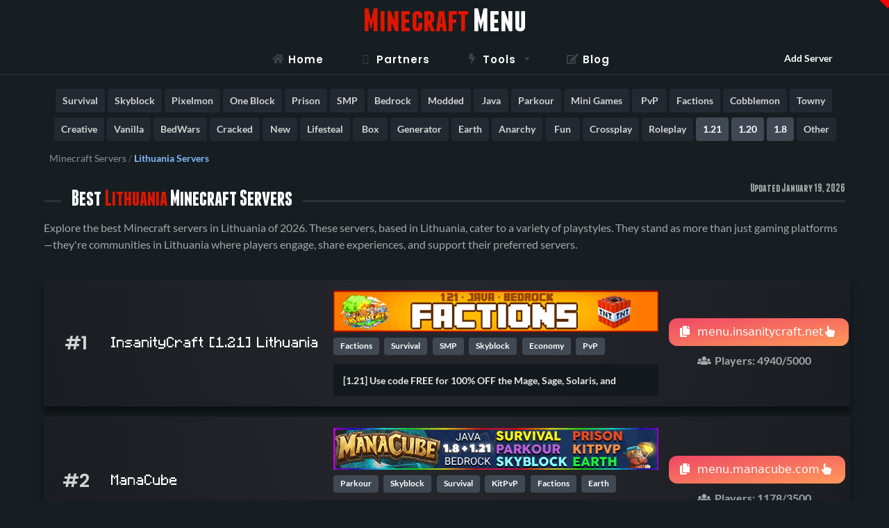

--- FILE ---
content_type: text/html; charset=utf-8
request_url: https://minecraft.menu/minecraft-lithuania-servers
body_size: 15210
content:
<!DOCTYPE html>
<html xmlns="http://www.w3.org/1999/xhtml" lang="en">
<head>     
	<meta http-equiv="content-type" content="text/html; charset=utf-8" />
	<meta http-equiv="x-ua-compatible" content="ie=edge">
    <link rel="profile" href="https://gmpg.org/xfn/11">
	<meta name="viewport" id="viewport" content="width=device-width, initial-scale=1" />
	<meta name="mobile-web-app-capable" content="yes">
	<meta name="theme-color" content="#4b5787">
	<meta property="article:publisher" content="https://www.facebook.com/Top-Minecraft-Servers-981776645173161/">
    <meta property="og:locale" content="en_US">
    <meta property="og:image:height" content="630">
    <meta property="og:image:width" content="1200">
    <meta property="og:image" content="https://minecraft.menu/CSS/og-topmc.png">
    <meta property="og:url" content="https://minecraft.menu/minecraft-lithuania-servers">
    <meta property="og:type" content="article">
    <meta property="og:title" content="🗺️Lithuania Minecraft Servers | #1 Minecraft Server List">
    <meta property="og:site_name" content="Minecraft Menu">
    <meta property="og:description" content="Find the 23 Best Lithuania Minecraft servers today right here on our Minecraft Server List. Browse hundreds of servers from Lithuania updated for 2026.">
    <meta property="article:author" content="https://twitter.com/MinecraftMenu">
    <meta name="twitter:card" content="summary_large_image">
    <meta name="twitter:site" content="@MinecraftMenu">
    <meta name="twitter:creator" content="@MinecraftMenu">
    <meta name="twitter:title" content="🗺️Lithuania Minecraft Servers | #1 Minecraft Server List">
    <meta name="twitter:image" content="https://minecraft.menu/CSS/tw-topmc.png">
	<meta name='robots' content='index, follow, max-image-preview:large, max-snippet:-1, max-video-preview:-1' />
	<link rel="canonical" href="https://minecraft.menu/minecraft-lithuania-servers" />
	<title>🗺️Lithuania Minecraft Servers | #1 Minecraft Server List</title>
    <meta name="description" content="Find the 23 Best Lithuania Minecraft servers today right here on our Minecraft Server List. Browse hundreds of servers from Lithuania updated for 2026.">
<!--    <script>partytown={lib:"/~partytown/"};</script>
    <script src="/~partytown/partytown.js"></script> -->
    <!-- Google Tag Manager -->
    <script>(function(w,d,s,l,i){w[l]=w[l]||[];w[l].push({'gtm.start':
    new Date().getTime(),event:'gtm.js'});var f=d.getElementsByTagName(s)[0],
    j=d.createElement(s),dl=l!='dataLayer'?'&l='+l:'';j.async=true;j.src=
    'https://www.googletagmanager.com/gtm.js?id='+i+dl;f.parentNode.insertBefore(j,f);
    })(window,document,'script','dataLayer','GTM-WSXVDZM');</script>
    <!-- End Google Tag Manager -->
<!-- Clarity tracking code for https://minecraft.menu/ -->
<script>
  window.addEventListener('load', function () {
    setTimeout(function () {
    (function(c,l,a,r,i,t,y){
        c[a]=c[a]||function(){(c[a].q=c[a].q||[]).push(arguments)};
        t=l.createElement(r);t.async=1;t.src="https://www.clarity.ms/tag/"+i+"?ref=bwt";
        y=l.getElementsByTagName(r)[0];y.parentNode.insertBefore(t,y);
    })(window, document, "clarity", "script", "aqihmclxu1");
    }, 2000); // delay clarity by 2 seconds after load
  });
</script>
<script>
        function uet_report_conversion()
        {
            window.uetq = window.uetq || [];
            window.uetq.push('event', 'copy', {"event_category":"server"});
        }
    </script>
    	<link rel="shortcut icon" type="image/x-icon" href="https://minecraft.menu/CSS/favicon.ico">
	<link rel="apple-touch-icon" href="https://minecraft.menu/CSS/apple-icon.ico">
	<link rel="preconnect" href="https://fonts.gstatic.com/" crossorigin>

    <link rel="preconnect" href="https://pagead2.googlesyndication.com/">
    <link rel="preconnect"
  href="https://adservice.google.com/">
<link rel="preconnect"
  href="https://googleads.g.doubleclick.net/">
<link rel="preconnect"
  href="https://www.googletagservices.com/">
<link rel="preconnect"
  href="https://tpc.googlesyndication.com/">
<script data-cfasync="false">
  window.ramp = window.ramp || {};
  window.ramp.que = window.ramp.que || [];
      window.ramp.forcePath = "no-flex-lb";
    window.ramp.forcePath = 'dynamic-ads-off';
  </script>
<!--<script data-cfasync="false" async src="//cdn.intergient.com/1025123/74669/ramp_config.js"></script>-->
<script data-cfasync="false">
    window._pwGA4PageviewId = ''.concat(Date.now());

/*   window.dataLayer = window.dataLayer || [];
    window.gtag = window.gtag || function () {
      dataLayer.push(arguments);
    };
    gtag('js', new Date());
    gtag('config', 'G-20NJGJSKSQ', { 'send_page_view': false });
    gtag(
      'event',
      'ramp_js',
      {
        'send_to': 'G-20NJGJSKSQ',
        'pageview_id': window._pwGA4PageviewId
      }
    ); */
</script>

	<!--	<link href="https://minecraft.menu/CSS/minified.css?v03" rel="stylesheet">-->
    <link href="https://minecraft.menu/CSS/criticalp.css" rel="stylesheet">

    <link rel="preload" href="https://minecraft.menu/CSS/style.min.css" as="style" onload="this.onload=null;this.rel='stylesheet'">
    <noscript><link rel="stylesheet" href="https://minecraft.menu/CSS/style.min.css"></noscript>
		
    <link rel="preload" href="/CSS/Franchise-Free-Bold.woff2" as="font" type="font/woff2" crossorigin>
    <link rel="preload" href="/CSS/themes/default/assets/fonts/poppins-sb.woff2" as="font" type="font/woff2" crossorigin>
    <link rel="preload" href="/CSS/MinecraftRegular-Bmg3.woff2" as="font" type="font/woff2" crossorigin>
    <link rel="preload" href="/CSS/themes/default/assets/fonts/lato-v24-latin-regular.woff2" as="font" type="font/woff2" crossorigin>
    <link rel="preload" href="/CSS/themes/default/assets/fonts/lato-v24-latin-700.woff2" as="font" type="font/woff2" crossorigin>
    <!--<link rel="prefetch" href="/CSS/themes/default/assets/fonts/brand-icons.woff2" as="font" type="font/woff2" crossorigin>-->
    <link rel="preload" href="/CSS/themes/default/assets/fonts/icons.woff2" as="font" type="font/woff2" crossorigin>
    <link rel="preload" href="/CSS/themes/default/assets/fonts/outline-icons.woff2" as="font" type="font/woff2" crossorigin>
    <link rel="preload" href="https://code.jquery.com/jquery-3.6.0.min.js" as="script">
    <link rel="stylesheet" href="https://minecraft.menu/CSS/flag-icons.min.css">
	<style>
	.goodness{padding: 10px 5px 0 10px; float: left; color: red}#serverPage p,td.server p.description{overflow-wrap: break-word;word-wrap: break-word;-ms-word-break: break-all;word-break: break-all;word-break: break-word;-ms-hyphens: auto;-moz-hyphens: auto;-webkit-hyphens: auto;hyphens: auto;}.fancy-wrap{padding: 10px;}.default-color,.or:before,.ui.button.submit {color: #ffffff!important;background: #4b5787!important;opacity: .99}.insta-search .button {color:#ffffff!important;background: #4b5787!important;}.default-color a, .default-color .item, .server-ip {color: #ffffff!important}.server-ip {background: #4b5787}.copy-action, .copy-action button, nav .ui.button, #server .ui.label {color: #ffffff;background: rgb(88,106,167)}.ui.segment.list{padding-top:1rem;}#server .ui.label {margin: .25em .5em .25em 0;}.copy-action:hover, nav .ui.button:hover, .button.active, .setti .ui.active.button, .right.menu .ui.button:focus, .setti .ui.button:focus, .insta-search .button:hover {color: #ffffff!important; background: rgba(88,106,167,0.6)!important;transition: all .5s;}.insta-search .button:hover, .button.active {background: rgba(88,106,167,0.8)!important;}.ui.button.submit:hover, #server .ui.label:hover {transition: all .5s;opacity: .9;}.tabular.menu.default-color .active.item, .tabular.menu.default-color .item:hover {border-bottom: 5px solid rgb(88,106,167);}.ui.nag{border-radius:0;display:block;position:fixed;top:auto;bottom:0;opacity:.9;}.line.social a{color:#000000;font-size:1.8em;}.line.social a:hover{opacity:.8;}.siteLogo{width:100%;max-height:300px;height:auto; }.mobile_ad {max-width:1100px;width: 100%;min-height:20px;max-height: 250px;overflow:hidden;text-align: center; margin: 0 auto;}.adsbygoogle{display: block;min-height:300px}#serverStats .ltr,#serverStats svg,#serverStats{width:100%;height:auto}.siteLogo{max-width: 400px; height: auto;}@media only screen and (max-width: 1000px){.goodness{display:none;}}
	.newsKeeper figure {   float: left;   width: 30%;   box-shadow: 0 4px 8px rgba(0,0,0,.25);   border-radius: .25em;   margin: 0; } .newsKeeper div.article {   padding: 15px;   border-top: 1px solid rgb(230, 230, 230) } .newsKeeper .media-body {   float: left;   width: 70%;   padding-left: 15px; } .newsKeeper div.article:first-of-type {   border-top: none; } article.blogPost{transition:all 1s;max-height:100%;overflow:inherit;padding:15px}@font-face{font-family:mineReg;src:url(/CSS/MinecraftRegular-Bmg3.woff2);font-display:swap}@font-face{font-family:franciseBold;src:url(/CSS/Franchise-Free-Bold.woff2);font-display:swap}@font-face{font-family:Poppins;src:url(/CSS/themes/default/assets/fonts/poppins-sb.woff2);font-display:swap}@font-face{font-family:'Lato';font-style:normal;font-weight:400;font-display:swap;src:url('/CSS/themes/default/assets/fonts/lato-v24-latin-regular.woff2') format('woff2')}@font-face{font-family:'Lato';font-style:normal;font-weight:700;font-display:swap;src:url('/CSS/themes/default/assets/fonts/lato-v24-latin-700.woff2') format('woff2')}body{color:rgb(48 48 48 / 87%)}body.pushable>.pusher{background:0 0!important;background-color:transparent!important;background-size:100% 100%!important}body.pushable{background-color:#e7f2f4!important;background-size:cover!important;background-attachment:fixed!important}.ui.dividing.header{border-bottom:1px solid #424d53}.ui.header{color:rgba(255,255,255,.87)}tr th.default-color{color:#585858!important;background:#303d4d!important}.ui.table.split{background:0 0;border:none;border-collapse:separate!important;border-spacing:0 15px!important}.ui.table tr{background: radial-gradient(circle at top center, #26272d 0%, #1c1d22 100%);box-shadow: 0 10px 10px rgba(0, 0, 0, 0.5),inset 0 1px 0 rgba(255, 255, 255, 0.015);position:relative}td.status,th.status{font-size:16px}.ui.table thead th{font-weight:700;color:#a0a8a8!important}td.server.no-server{line-height:1.2}.ui.label.vrr{padding:10px;font-size:14px;min-width:50px}.ui.label.vrr.types{background:#232930;color:#d2d2d2;min-width:50px}.ui.label.vrr.versions{background:#404953!important;min-width:20px;color:#fff!important}.mineFont{font-family:franciseBold!important;color:#fff!important;font-weight:500!important}.bottom_seo_article h2,.bottom_seo_article h3{font-family:franciseBold!important;color:#fff!important;font-weight:500!important;font-size:35px}.srvRanky{font-size:1em;margin:30px auto 0 auto;text-align:center;font-family:'Poppins';}.srvRanky img{display:block;margin:0 auto}.ui.menu.default-color{background:#232930!important;box-shadow:none!important}.ui.top.menu.default-color{background:0 0!important;border:none!important}.or:before{color:#474747!important;background:#232930!important}#server .ui.label,.copy-action,.copy-action button,.insta-search .button,nav .ui.button{color:#fff!important;background:rgb(90 158 181)!important}#server .ui.label{background:#404953!important}.server-ip{background:#404953;color:#d2d2d2!important}.ui.table thead th,tr th.default-color{background:#404953!important;color:#fff!important}.copy-action,.copy-action button{color:#fff!important;background:#63778e!important;text-transform:uppercase;line-height:24px;font-size:13px;font-weight:600}.ui.container{max-width:1170px!important;width:100%!important}body,body.pushable,body.pushable>.pusher{background-color:#171e22!important;color:#a0a8a8!important}.ui.table{color:#a0a8a8!important}.logo-banner{padding:5px 5px;display:block;text-align:center;opacity:1;transition:opacity .4s;}.logo-banner .logo{width:100%;height:auto;max-width:400px;display:block;position:relative;margin:0 auto;max-height:101px}.brand{font-size:3em;color:#fff!important;line-height:100%;padding:0}.sub-text{font-size:1.2em!important;color:#fff!important;margin-top:0px;display:block}.logo-banner:hover{opacity:.6;transition:opacity .4s}span.redy{color:#dd1600!important}.nav-top-menu{display:block;padding:10px 15px;background:#2c333c}.ui.breadcrumb{background:0 0}.nav-top-menu a,.nav-top-menu i{font-size:1rem}.nav-top-menu a{color:#a0a8a8;margin-right:15px}.nav-top-menu a:last-of-type{margin-right:0}.nav-top-menu a:hover,.nav-top-menu i:hover{color:#83b7f9}.ui.breadcrumb a{color:rgba(255,255,255,.5)}.ui.breadcrumb a:hover{color:#83b7f9}.ui.breadcrumb .active.section{color:#83b7f9}.ui.breadcrumb .divider{color:rgba(255,255,255,.4)}.left.icon.input{height:40px;width:100%;margin:0px 0;border-radius:2em;overflow:hidden}.insta-search .ui.input>input{max-width:100%}.ui.category.search{margin-right:15px;margin-left:15px;width:200px}.ui.action.input:not([class*="left action"])>input{border-radius:2em!important}.header-wrappy{position:relative;z-index:1}.header-wrappy .ui.large.header{background:#171e22;display:inline-block;padding:0 15px;z-index:9999;margin-left:25px;font-size:2.0em;position:relative;color:#fff!important;margin-top:5px;margin-bottom:5px}.ui.input{color:rgba(255,255,255,.87)}p.article-txt{display:block;line-height:1.5;margin-top:5px;margin-bottom:5px}.header-wrappy::after{content:"";background:#293139;height:3px;width:100%;position:absolute;top:calc(50% + 2.5px);z-index:999;left:0}.ui.input>input{background:#171e22;border:1px solid #2c333c;color:rgba(255,255,255,.87)}.ui.input>input{background:#1a2024;border:1px solid #2c333c!important;border-right:1px solid #2c333c!important;color:rgba(255,255,255,.87)}.ui.input>input.ip_hold{background:#1a2024;border:1px solid #EEE8AA!important;border-right:1px solid #EEE8AA!important;color:rgba(255,255,255,.87)}.ui.action.input:not([class*="left action"])>input:focus{border:1px solid #fff!important}.ui.action.input:not([class*="left action"])>input{border-right:1px solid #2c333c!important}.ui.input.focus>input,.ui.input>input:focus{border-color:#83b7f9;border-right-color:#83b7f9;background:#151a1e;color:#bfbfbf;-webkit-box-shadow:none;box-shadow:none}.ui.search .action:hover{background:0 0}.ui.menu:not(.secondary):not(.text):not(.tabular):not(.borderless)>.container>.item:not(.right):not(.borderless):first-child{border-left:none!important}.ui.top.menu .item{padding-left:0;padding-right:0;margin-right:40px;}.ui.top.menu .item i{color:#404953;transition:color .4s}.ui.top.menu .item{transition:color .4s}.top-meny .item:hover{border-radius: 10px;background-color: #232930!important;}.ui.top.menu .item:hover i{color:#fff;transition:color .4s}.right.menu a{font-size:18px}.right.menu a{margin-right:15px;margin-left:5px}.right.menu a i{transition:color .4s}.right.menu a:hover i{color:#83b7f9;transition:color .4s}.right.menu a i{margin:0;margin-top:10px}.right.menu a:last-of-type{margin-right:0}.ui.attached.segment{border:1px solid #2f3c44}.ranking{background:#83b7f9;color:#fff;display:inline-block;padding:0 5px;border-radius:3px;margin:0 7.5px 0 0;vertical-align:middle}.ui.top.menu .item{padding:.92857143em 1.42857143em calc(.92857143em - 5px);margin-right:10px}.name h3{display:inline-block;width:auto;word-wrap:break-word;vertical-align:middle;color:#fff;font-size:1.5rem;line-height:1.2;font-family:mineReg;font-weight:400;margin-right:15px;transition:color .4s}.tabular.menu.default-color .active.item,.tabular.menu.default-color .item:hover{background:#232930;border:1px solid #2f3c44;border-bottom-color:#2f3c44;border-bottom-style:solid;border-bottom-width:1px;border-bottom:none;border-top-left-radius:5px!important;border-top-right-radius:5px!important}.ui.tabular.menu .item{color:rgba(255,255,255,.87)}.ui.tabular.menu .item:hover{color:#83b7f9}.ui.vertical.tabular.menu{border-right:1px solid #232930}.ui.vertical.tabular.menu .active.item{background:#232930;color:rgba(255,255,255,.95);border-color:#232930;margin:0 -1px 0 0;border-radius:.28571429rem 0 0 .28571429rem!important}.ui.attached.success.message,.ui.success.message{-webkit-box-shadow:0 0 0 1px #033306 inset,0 0 0 0 transparent;box-shadow:0 0 0 1px #033306 inset,0 0 0 0 transparent}.ui.success.message .header{color:#fff}.ui.success.message{background-color:#012003;color:#fff}.name h3:hover{opacity:0.7}td.name,th.name{text-align:left;width:auto;padding-left:15px!important}td.status,th.status{text-align:center!important;width:270px;padding:0 15px!important}td.status .ui.input{width:100%}.name a{color:#444;display:block;}td.server .ui.label{margin-bottom:7.5px;background:#404953!important;color:#fff!important;margin-right:7.5px;margin-left:0}td.server .ui.label.vers{background:#63778e!important}.ui.label.vers{background:#5a9eb5!important;color:#fff!important}.fancy-wrap{background:#10151a}a{color:#83b7f9}.breadcrumb-holder .ui.container,.site-nav .ui.container{width:100%!important;max-width:1280px!important}.ui.container.top-meny{padding:0!important;display:flex;justify-content:center;font-size:15px;}.top-meny .item{font-weight:600!important;letter-spacing:1px;margin-right:10px}.top-meny .item:hover{color:#fff!important}.ui.table tfoot th,.ui.table thead th{cursor:auto;background:#232930;color:rgba(255,255,255,.87)}.ui.pagination.menu{background:#232930;font-weight:400;border:none;-webkit-box-shadow:none;box-shadow:none;border-radius:.28571429rem;min-height:0}.ui.pagination.menu .item{padding-top:0;background-color:#404953;color:#fff!important;border-radius:50%!important;height:40px;padding:0 15px;line-height:40px;vertical-align:middle;margin-right:10px;text-align:center;display:inline-block}.ui.pagination.menu .active.item,.ui.pagination.menu .item:hover{border-top:none;padding-top:0;background-color:#5db7de;color:#fff!important;-webkit-box-shadow:none;box-shadow:none;border-radius:50%!important;height:40px;padding:0 15px;line-height:40px;vertical-align:middle}.ui.segment,.ui.table{background-color:#232930}.breadcrumb-holder{padding:2.5px 0 7px;margin-bottom:15px}.site-nav{padding:0;border-bottom: 1px solid #333;}.ui.table.split{margin:0}.srvRanky{color:#d2d2d2;font-size:1.7em;margin:0 15px;position:relative;white-space:nowrap;}.default-color,.or::before,.ui.button.submit{color:#fff!important;background:#404953!important;opacity:.99}.subTexty{background:#2e3842;width:100%;font-size:12px;padding:2.5px;position:absolute;bottom:0;left:0;right:0}.ui.table tr:hover{scale:1.02;transition:scale .2s;box-shadow:0 10px 40px rgba(0, 0, 0, 0.5),inset 0 1px 0 rgba(255, 255, 255, 0.015)}.right.menu .ui.button{font-size:inherit;display:inline-block;margin:1px 0;line-height:40px;padding:0 10px;background:none!important;transition:background .4s}.right.menu .ui.button:focus,.right.menu .ui.button:hover{background:#232930!important;color:#fff!important;transition:background .4s}.right.menu .ui.button:hover i{color:#fff!important}.right.menu .ui.button i{font-size:inherit}.ui.segments.limited{width:100%!important;max-width:550px;margin:52px auto;border:none;box-shadow:none}.ui.segments.limited .ui.segment.header{background:0 0!important;font-size:22px!important;padding-top:0;padding-bottom:0;padding-left:15px;color:#83b7f9!important}.ui.segments.limited .ui.segment.header i{display:none}.ui.segments.limited .ui.segment{background-color:transparent}.ui.form .field>label,.ui.segments.limited{color:#bfbfbf!important;font-size:17px}.ui.dropdown .menu .selected.item,.ui.dropdown.selected{background:rgba(0,0,0,.03);color:rgba(255,255,255,.95)}.ui.dropdown .menu>.item:hover{background:rgba(0,0,0,.05);color:#6597ce;z-index:13}.ui.selection.visible.dropdown>.text:not(.default){font-weight:400;color:#6597ce}.ui.dropdown .menu,.ui.form input:not([type]),.ui.form input[type=date],.ui.form input[type=datetime-local],.ui.form input[type=email],.ui.form input[type=file],.ui.form input[type=number],.ui.form input[type=password],.ui.form input[type=search],.ui.form input[type=tel],.ui.form input[type=text],.ui.form input[type=time],.ui.form input[type=url],.ui.form select,.ui.selection.dropdown{font-family:Poppins,Lato,'Helvetica Neue',Arial,Helvetica,sans-serif;margin:0;outline:0;-webkit-appearance:none;tap-highlight-color:rgba(255,255,255,0);line-height:1.21428571em;padding:1.17857143em 1em;font-size:1em;background:#111517;border:1px solid rgba(127,133,138,.15);color:rgba(255,255,255,.87);border-radius:.28571429rem;-webkit-box-shadow:0 0 0 0 transparent inset;box-shadow:0 0 0 0 transparent inset;-webkit-transition:color .1s ease,border-color .1s ease;transition:color .1s ease,border-color .1s ease}.ui.checkbox label,.ui.checkbox+label,.ui.dropdown .menu>.item{color:rgba(255,255,255,.87)}.ui.selection.dropdown .menu>.item{border-top:1px solid rgba(0,0,0,.2)}.ui.form input:not([type]):focus,.ui.form input[type=date]:focus,.ui.form input[type=datetime-local]:focus,.ui.form input[type=email]:focus,.ui.form input[type=file]:focus,.ui.form input[type=number]:focus,.ui.form input[type=password]:focus,.ui.form input[type=search]:focus,.ui.form input[type=tel]:focus,.ui.form input[type=text]:focus,.ui.form input[type=time]:focus,.ui.form input[type=url]:focus,.ui.form textarea:focus{color:rgba(255,255,255,.95);border-color:#2f3c44;border-radius:.28571429rem;background:#181d20;-webkit-box-shadow:0 0 0 0 rgba(34,36,38,.35) inset;box-shadow:0 0 0 0 rgba(34,36,38,.35) inset}.ui.form textarea{font-size:1em;background:#111517;border:1px solid rgba(127,133,138,.15);color:rgba(255,255,255,.87);border-radius:.28571429rem;-webkit-box-shadow:0 0 0 0 transparent inset;box-shadow:0 0 0 0 transparent inset}.ui.segments.limited .ui.stacked.segment::after,.ui.segments.limited .ui.stacked.segment::before,.ui.segments.limited .ui.stacked.segments::after,.ui.segments.limited .ui.stacked.segments::before{display:none!important}.ui.basic.button,.ui.basic.buttons .button{background:0 0!important;color:#83b7f9!important;font-weight:400;border-radius:.28571429rem;text-transform:none;text-shadow:none!important;-webkit-box-shadow:0 0 0 1px rgba(34,36,38,.15) inset;box-shadow:0 0 0 1px #83b7f9 inset}.ui.basic.button:focus,.ui.basic.button:hover,.ui.basic.buttons .button:focus,.ui.basic.buttons .button:hover{background:0 0!important;color:rgba(255,255,255,.8)!important;-webkit-box-shadow:0 0 0 1px rgba(34,36,38,.35) inset,0 0 0 0 rgba(34,36,38,.15) inset;box-shadow:0 0 0 1px rgba(255,255,255,.35) inset,0 0 0 0 rgba(255,255,255,.15) inset}.ui.attached.error.message,.ui.error.message{-webkit-box-shadow:0 0 0 1px #530707 inset,0 0 0 0 transparent;box-shadow:0 0 0 1px #530707 inset,0 0 0 0 transparent}.ui.error.message .header{color:#fff}.ui.error.message{background-color:#2f0303;color:#fff}.ui.search>.results{display:none;position:absolute;top:100%;left:0;-webkit-transform-origin:center top;transform-origin:center top;white-space:normal;background:#0e1417;margin-top:.5em;width:18em;border-radius:.28571429rem;-webkit-box-shadow:0 2px 4px 0 rgba(34,36,38,.12),0 2px 10px 0 rgba(34,36,38,.15);box-shadow:0 2px 4px 0 #232930,0 2px 10px 0 #232930;border:1px solid #232930;z-index:998}.ui.top.menu.default-color{overflow:visible;position:relative;z-index:50}.ui.search>.results .result .title{margin:-.14285714em 0 0;font-weight:700;font-size:1em;color:rgba(255,255,255,.85)}.ui.search>.results .result .description{margin-top:0;font-size:.92857143em;color:rgba(255,255,255,.88)}.ui.category.search>.results .category .result:hover,.ui.search>.results .result:hover{background:#131c20}.ui.search>.results .result{cursor:pointer;display:block;overflow:hidden;font-size:1em;padding:0 15px 10px 15px!important;color:rgba(0,0,0,.87);line-height:1.33;border-bottom:1px solid rgba(34,36,38,.1);margin:0!important}.ui.toggle.checkbox .box,.ui.toggle.checkbox label{min-height:1.5rem;padding-left:4.5rem;color:#bfbfbf}.ui.checkbox input:focus~.box::after,.ui.checkbox input:focus~label,.ui.checkbox input:focus~label::after{color:#bfbfbf}.vid-iframe { width: 100%}.ui.comments .comment .author {   font-size: 1em;   color: rgb(255, 255, 255);   font-weight: 700; }.ui.comments .comment .text {   margin: .25em 0 .5em;   font-size: 1em;   word-wrap: break-word;   color: rgb(160, 168, 168);   line-height: 1.3; }#twitter-widget-0{min-height: 10px;}.ui.button,.ui.header,.ui.text.container,body,h1,h2,h3,h4,h5{font-family:Lato;font-display:swap}@media only screen and (max-width:1001px) {.ui.button,.ui.header,.ui.text.container,body,h1,h2,h3,h4,h5{font-family:Times New Roman!important}.header-wrappy .ui.large.header{font-size:1.35em}.right.menu{display:none!important;}.h1-banner-container {margin-top:-25px!important;margin-left:65px;}.h1-banner{width:auto!important;padding-top:0!important;border-bottom:none!important;clip-path:none!important;background-color:transparent!important}.insta-search{display:none}.right.menu .ui.button{display:none;}.top.menu a.toggle-sidebar{display:block!important;}.top.menu .container{display:none!important}.logo-banner{width:100%}.logo-banner{position:absolute;border:none;padding:0;margin:15px 30%;width:60%;z-index:55}.brand{font-size:2em}.site-nav{padding:10px}}@media screen and (min-width: 1001px){.mobile-only{display:none;}}.logo-holder{height:185px;}.nag-font{font-family:Verdana;font-size:1rem;}.box-corner{position:absolute;right:-10px;top:-10px;color:red;animation: beat .25s infinite alternate;}@keyframes beat{to{transform:scale(1.4)}}@keyframes rbeat{to{transform:scale(0.9)}}.nspsr{scale:0.98;filter:brightness(0.8);}.nspsr .srvRanky{font-size:1.4em;}.server-panel-ip{font-size:0.65em}.ui.top.menu.default-color.navbar .item::after{content:'';position:absolute;width:100%;height:2px;bottom:0;left:0;transform:scaleX(0) scaleY(0.5);transform-origin:bottom right;transition:transform .3s ease-out;bottom:10px;}
	</style>
		<script src="https://challenges.cloudflare.com/turnstile/v0/api.js" async defer></script>
  <script async src="https://code.jquery.com/jquery-3.6.0.min.js"></script>

<script data-cfasync="false" nonce="2317009c-8292-4856-abd9-3bdfc62b84a0">try{(function(w,d){!function(j,k,l,m){if(j.zaraz)console.error("zaraz is loaded twice");else{j[l]=j[l]||{};j[l].executed=[];j.zaraz={deferred:[],listeners:[]};j.zaraz._v="5870";j.zaraz._n="2317009c-8292-4856-abd9-3bdfc62b84a0";j.zaraz.q=[];j.zaraz._f=function(n){return async function(){var o=Array.prototype.slice.call(arguments);j.zaraz.q.push({m:n,a:o})}};for(const p of["track","set","debug"])j.zaraz[p]=j.zaraz._f(p);j.zaraz.init=()=>{var q=k.getElementsByTagName(m)[0],r=k.createElement(m),s=k.getElementsByTagName("title")[0];s&&(j[l].t=k.getElementsByTagName("title")[0].text);j[l].x=Math.random();j[l].w=j.screen.width;j[l].h=j.screen.height;j[l].j=j.innerHeight;j[l].e=j.innerWidth;j[l].l=j.location.href;j[l].r=k.referrer;j[l].k=j.screen.colorDepth;j[l].n=k.characterSet;j[l].o=(new Date).getTimezoneOffset();j[l].q=[];for(;j.zaraz.q.length;){const w=j.zaraz.q.shift();j[l].q.push(w)}r.defer=!0;for(const x of[localStorage,sessionStorage])Object.keys(x||{}).filter(z=>z.startsWith("_zaraz_")).forEach(y=>{try{j[l]["z_"+y.slice(7)]=JSON.parse(x.getItem(y))}catch{j[l]["z_"+y.slice(7)]=x.getItem(y)}});r.referrerPolicy="origin";r.src="/z/s.js?z="+btoa(encodeURIComponent(JSON.stringify(j[l])));q.parentNode.insertBefore(r,q)};["complete","interactive"].includes(k.readyState)?zaraz.init():j.addEventListener("DOMContentLoaded",zaraz.init)}}(w,d,"zarazData","script");window.zaraz._p=async bs=>new Promise(bt=>{if(bs){bs.e&&bs.e.forEach(bu=>{try{const bv=d.querySelector("script[nonce]"),bw=bv?.nonce||bv?.getAttribute("nonce"),bx=d.createElement("script");bw&&(bx.nonce=bw);bx.innerHTML=bu;bx.onload=()=>{d.head.removeChild(bx)};d.head.appendChild(bx)}catch(by){console.error(`Error executing script: ${bu}\n`,by)}});Promise.allSettled((bs.f||[]).map(bz=>fetch(bz[0],bz[1])))}bt()});zaraz._p({"e":["(function(w,d){})(window,document)"]});})(window,document)}catch(e){throw fetch("/z/t"),e;};</script></head>
<body>
<!-- Google Tag Manager (noscript) -->
<noscript><iframe src="https://www.googletagmanager.com/ns.html?id=GTM-WSXVDZM"
height="0" width="0" style="display:none;visibility:hidden"></iframe></noscript>
<!-- End Google Tag Manager (noscript) -->
<!--googleoff: all-->
<div class="ui left vertical inverted menu sidebar">
    <a class="item" href="https://minecraft.menu"><i class="home icon"></i> Home</a>
  	<a class="item" href="https://minecraft.menu/contacts"><i class="envelope icon"></i> Contacts</a>
  	<a class="item" href="https://minecraft.menu/sponsored"><i class="star icon"></i> Sponsored</a>
  	<a class="item" href="https://minecraft.menu/partners"><i class="address book icon"></i> Partners</a>
  	<a class="item" href="https://minecraft.menu/minecraft-rgb-generator" itemprop="url"><i class="bolt icon"></i> <span itemprop="name">RGB Generator</span></a>
  	<a class="item" href="https://minecraft.menu/votifier-tester" itemprop="url"><i class="bolt icon"></i> <span itemprop="name">Votifier Tester</span></a>
  	<a class="item" href="https://minecraft.menu/status-checker" itemprop="url"><i class="bolt icon"></i> <span itemprop="name">Server Status Checker</span></a>
  		<a class="item" href="https://minecraft.menu/register"><i class="user plus icon"></i> Register</a>
  	<a class="item" href="https://minecraft.menu/login"><i class="key icon"></i> Login</a>
	</div>
<!--googleon: all-->
<div class="pusher">
	<span class="logo-banner">
	    <a href="/">
		<span class="mineFont brand" style="margin-bottom: 10px">
			<span class="redy">Minecraft</span> Menu
		</span>
				</a>

		    </span>
<div class="site-nav clearfix">
	<div class="ui container" style="max-width:1800px!important">
		<header style="display:flex;justify-content:center;">
			<nav class="ui top  menu default-color navbar" itemscope itemtype="http://www.schema.org/SiteNavigationElement" style="width:100%;padding: 5px 0px;">
				<a class="active item toggle-sidebar" href="#" title="Toggle Sidebar"><i class="bars icon"></i></a>

				<div class="ui container top-meny">
			  		<a class="item" href="https://minecraft.menu" itemprop="url"><i class="home icon"></i> <span itemprop="name">Home</span></a>
			  		<a class="item" href="https://minecraft.menu/partners" itemprop="url"><i class="address book icon"></i> <span itemprop="name">Partners</span></a>
			  		<span class="ui pointing dropdown link item" tabindex="0">
			  		   <i class="bolt icon"></i>
			  		    Tools
			  		   <i class="dropdown icon"></i>
			  		   <div class="menu transition hidden" tabindex="-1">
			  		     <a class="item" href="https://minecraft.menu/minecraft-rgb-generator" itemprop="url" title="Minecraft RGB Generator">
			  		       <span itemprop="name">RGB Generator</span>
			  		     </a>
			  		     <a class="item" href="https://minecraft.menu/votifier-tester" itemprop="url" title="Minecraft Votifier Tester">
			  		       <span itemprop="name">Votifier Tester</span>
			  		     </a>
			  		     <a class="item" href="https://minecraft.menu/status-checker" itemprop="url" title="Server Online Status Checker">
			  		       <span itemprop="name">Server Checker</span>
			  		     </a>
			  		   </div>
			  	     </span>
			  	     			  	     <a class="item" href="https://minecraft.menu/blog" itemprop="url"><i class="edit icon"></i> <span itemprop="name">Blog</span></a>  
								  	     
			<!--		<div class="ui fluid category search insta-search">
						<div class="ui right action left icon input">
							<i class="search icon"></i>
			    			<input class="prompt" type="text" placeholder="Search..." aria-label="Search..." onfocus="insta_search()" onkeydown="insta_search()">
			  			</div>
			  			<div class="results"></div>
					</div>-->
				</div>
			  	     				<div class="right menu" style="position:absolute;right:0;margin-right:5%">
										<a href="https://minecraft.menu/login" class="ui button" itemprop="url">
						 <span itemprop="name">Add Server</span>
					</a>
									</div>
			</nav>
		</header>
	</div>
</div>


<div class="mobile_ad" role="region" title="3rd-party ad content" aria-label="Advertisement" style="min-height:20px;max-height: 150px!important;">


</div>

<section class="ui container under-menu ">
	<div style="text-align:center;height:85px;overflow:auto;"><a class="ui label vrr types" href="/minecraft-survival-servers" title="Minecraft Survival Servers">Survival </a><a class="ui label vrr types" href="/minecraft-skyblock-servers" title="Minecraft Skyblock Servers">Skyblock </a><a class="ui label vrr types" href="/minecraft-pixelmon-servers" title="Minecraft Pixelmon Servers">Pixelmon </a><a class="ui label vrr types" href="/minecraft-oneblock-servers" title="Minecraft One Block Servers">One Block </a><a class="ui label vrr types" href="/minecraft-prison-servers" title="Minecraft Prison Servers">Prison </a><a class="ui label vrr types" href="/minecraft-smp-servers" title="Minecraft SMP Servers">SMP </a><a class="ui label vrr types" href="/minecraft-bedrock-servers" title="Minecraft Bedrock Servers">Bedrock</a><a class="ui label vrr types" href="/minecraft-modded-servers" title="Minecraft Modded Servers">Modded</a><a class="ui label vrr types" href="/minecraft-java-servers" title="Minecraft Java Servers">Java </a><a class="ui label vrr types" href="/minecraft-parkour-servers" title="Minecraft Parkour Servers">Parkour </a><a class="ui label vrr types" href="/minecraft-minigames-servers" title="Minecraft Mini Games Servers">Mini Games </a><a class="ui label vrr types" href="/minecraft-pvp-servers" title="Minecraft PvP Servers">PvP </a><a class="ui label vrr types" href="/minecraft-factions-servers" title="Minecraft Factions Servers">Factions </a><a class="ui label vrr types" href="/minecraft-cobblemon-servers" title="Minecraft Cobblemon Servers">Cobblemon </a><a class="ui label vrr types" href="/minecraft-towny-servers" title="Minecraft Towny Servers">Towny </a><a class="ui label vrr types" href="/minecraft-creative-servers" title="Minecraft Creative Servers">Creative</a><a class="ui label vrr types" href="/minecraft-vanilla-servers" title="Minecraft Vanilla Servers">Vanilla</a><a class="ui label vrr types" href="/minecraft-bedwars-servers" title="Minecraft BedWars Servers">BedWars </a><a class="ui label vrr types" href="/minecraft-cracked-servers" title="Minecraft Cracked Servers">Cracked </a><a class="ui label vrr types" href="/minecraft-new-servers" title="Minecraft New Servers">New </a><a class="ui label vrr types" href="/minecraft-lifesteal-servers" title="Minecraft Lifesteal Servers">Lifesteal </a><a class="ui label vrr types" href="/minecraft-box-servers" title="Minecraft Box Servers">Box </a><a class="ui label vrr types" href="/minecraft-generator-servers" title="Minecraft Generator Servers">Generator </a><a class="ui label vrr types" href="/minecraft-earth-servers" title="Minecraft Earth Servers">Earth </a><a class="ui label vrr types" href="/minecraft-anarchy-servers" title="Minecraft Anarchy Servers">Anarchy </a><a class="ui label vrr types" href="/minecraft-fun-servers" title="Minecraft Fun Servers">Fun </a><a class="ui label vrr types" href="/minecraft-crossplay-servers" title="Minecraft Crossplay Servers">Crossplay </a><a class="ui label vrr types" href="/minecraft-roleplay-servers" title="Minecraft Roleplay Servers">Roleplay </a><a class="ui label vrr versions" href="/minecraft-1.21-servers" title="Minecraft 1.21 Servers">1.21 </a><a class="ui label vrr versions" href="/minecraft-1.20-servers" title="Minecraft 1.20 Servers">1.20 </a><a class="ui label vrr versions" href="/minecraft-1.8-servers" title="Minecraft 1.8 Servers">1.8 </a><a class="ui label vrr types" href="/types" title="Minecraft Server Types">Other</a></div>
	<div class="breadcrumb-holder">
		<div class="ui container">
		<div class="ui breadcrumb">
			<a href="/" class="section">Minecraft Servers</a><div class="divider">/</div><div class="active section">Lithuania Servers</div>		</div>
	</div>
	</div>
<div style="float: right;font-family:'franciseBold';">Updated January 19, 2026</div>
  <div class="header-wrappy">
	 <h1 class="ui large header mineFont">Best <span class="redy">Lithuania</span> Minecraft Servers</h1>
  </div>
	         <div id="top-article">
             <p class="article-txt" style="overflow: hidden; text-overflow: ellipsis; display: -webkit-box; -webkit-line-clamp: 4; -webkit-box-orient: vertical;">
                 Explore the best Minecraft servers in Lithuania of 2026. These servers, based in Lithuania, cater to a variety of playstyles. They stand as more than just gaming platforms—they're communities in Lithuania where players engage, share experiences, and support their preferred servers.             </p>
         </div>
     	  		<table class="ui table servers split">
  		    <caption class="table-caption" style="visibility: hidden;font-size:14px;">List of the Best Lithuania Minecraft Servers ranked by the community.</caption>
  		    
    <thead class="servers-table">
      <tr>
         <th scope="col" class="rank"><!--<i class="thumbs up outline icon"></i>-->Rank</th>
         <th scope="col" class="name"><!--<i class="info circle icon"></i>-->Lithuania Minecraft Server</th>
         <th scope="col" class="server"><!--<i class="server icon"></i>-->Lithuania Server Information</th>
         <th scope="col" class="status"><!--<i class="plug icon"></i>-->IP Address</th>
      </tr>
    </thead>
    <tbody>

      <tr class="bg-special">
          <td class="rank">
            <div class="srvRanky on">
              #1              <!--<div class="subTexty">Rank</div>-->
            </div>
          </td>
            <td class="name">
              <a href="/server-insanitycraft-1-21.1279">
                <h3 class="server-name">
                  InsanityCraft [1.21] Lithuania                </h3>
              </a>
            </td>
            <td class="server">
              <a href="/server-insanitycraft-1-21.1279">
              <img class="lazyImg" loading="lazy" src="/CSS/noBanner.png" data-src="/banner-1279-97871.gif" alt="InsanityCraft [1.21] Lithuania" width="468" height="60">
            </a>
            <div style="margin-bottom: -7.5px; padding-right: 3.5px; max-height: 40px; overflow: hidden;padding-top: 8px;">
                <a href="/minecraft-factions-servers" class="ui label" title="Factions Minecraft Servers">Factions </a><a href="/minecraft-survival-servers" class="ui label" title="Survival Minecraft Servers">Survival </a><a href="/minecraft-smp-servers" class="ui label" title="SMP Minecraft Servers">SMP </a><a href="/minecraft-skyblock-servers" class="ui label" title="Skyblock Minecraft Servers">Skyblock </a><a href="/minecraft-economy-servers" class="ui label" title="Economy Minecraft Servers">Economy </a><a href="/minecraft-pvp-servers" class="ui label" title="PvP Minecraft Servers">PvP </a><a href="/minecraft-parkour-servers" class="ui label" title="Parkour Minecraft Servers">Parkour </a><a href="/minecraft-lifesteal-servers" class="ui label" title="Lifesteal Minecraft Servers">Lifesteal </a><a href="/minecraft-prison-servers" class="ui label" title="Prison Minecraft Servers">Prison </a><a href="/minecraft-1.21-servers" class="ui label vers" title="1.21 Minecraft Servers">1.21 </a><a href="/minecraft-1.20-servers" class="ui label vers" title="1.20 Minecraft Servers">1.20 </a><a href="/minecraft-1.8-servers" class="ui label vers" title="1.8 Minecraft Servers">1.8 </a>              </div>
		<div class="ui inverted segment"> 
			<p class="desc-short" > [1.21] Use code FREE for 100% OFF the Mage, Sage, Solaris, and Brawler ranks! </p>
		</div> 
            </td>
            <td class="status">
              <div data-position="left center" data-content="Copied!" class="ui input cp">
                <div id="server-ip" class="ip_hold spnsr" style="cursor: pointer;" aria-label="Copy IP address to clipboard" aria-describedby="ip-description-InsanityCraft [1.21] Lithuania"
                     onmouseenter="changeText(this, true)" 
                     onmouseleave="changeText(this, false)"
                     onclick="party.confetti(this,{count: party.variation.range(15, 15)});uet_report_conversion();dataLayer.push({event:'copy_server_ip',server:'server-1279'})"
                     data-clipboard-action="copy" 
                     data-clipboard-text="menu.insanitycraft.net">
                  <i class="copy icon"></i>
                  <span id="ip-description-InsanityCraft [1.21] Lithuania" class="ip-text spnsr">menu.insanitycraft.net</span>
                  <i class="hand-pointer icon" style="float:right"></i>
                </div>
              </div>
              <div style="margin-top: 10px;"><i class="users icon"></i> Players: <span>4940</span>/5000</div>
              <i class="heart icon box-corner"></i>
            </td>
        </tr>
            <tr class="bg-special">
          <td class="rank">
            <div class="srvRanky on">
              #2              <!--<div class="subTexty">Rank</div>-->
            </div>
          </td>
            <td class="name">
              <a href="/server-manacube.2894">
                <h3 class="server-name">
                  ManaCube                </h3>
              </a>
            </td>
            <td class="server">
              <a href="/server-manacube.2894">
              <img class="lazyImg" loading="lazy" src="/CSS/noBanner.png" data-src="/banner-2894-63029.gif" alt="ManaCube" width="468" height="60">
            </a>
            <div style="margin-bottom: -7.5px; padding-right: 3.5px; max-height: 40px; overflow: hidden;padding-top: 8px;">
                <a href="/minecraft-parkour-servers" class="ui label" title="Parkour Minecraft Servers">Parkour </a><a href="/minecraft-skyblock-servers" class="ui label" title="Skyblock Minecraft Servers">Skyblock </a><a href="/minecraft-survival-servers" class="ui label" title="Survival Minecraft Servers">Survival </a><a href="/minecraft-kitpvp-servers" class="ui label" title="KitPvP Minecraft Servers">KitPvP </a><a href="/minecraft-factions-servers" class="ui label" title="Factions Minecraft Servers">Factions </a><a href="/minecraft-earth-servers" class="ui label" title="Earth Minecraft Servers">Earth </a><a href="/minecraft-smp-servers" class="ui label" title="SMP Minecraft Servers">SMP </a><a href="/minecraft-non-p2w-servers" class="ui label" title="Non-P2W Minecraft Servers">Non-P2W </a><a href="/minecraft-pvp-servers" class="ui label" title="PvP Minecraft Servers">PvP </a><a href="/minecraft-prison-servers" class="ui label" title="Prison Minecraft Servers">Prison </a><a href="/minecraft-1.21-servers" class="ui label vers" title="1.21 Minecraft Servers">1.21 </a><a href="/minecraft-1.20-servers" class="ui label vers" title="1.20 Minecraft Servers">1.20 </a><a href="/minecraft-1.8-servers" class="ui label vers" title="1.8 Minecraft Servers">1.8 </a>              </div>
		<div class="ui inverted segment"> 
			<p class="desc-short" > Skyblock / Survival / Parkour / KitPvP / Prison / Earth / Factions / Islands / Creative </p>
		</div> 
            </td>
            <td class="status">
              <div data-position="left center" data-content="Copied!" class="ui input cp">
                <div id="server-ip" class="ip_hold spnsr" style="cursor: pointer;" aria-label="Copy IP address to clipboard" aria-describedby="ip-description-ManaCube"
                     onmouseenter="changeText(this, true)" 
                     onmouseleave="changeText(this, false)"
                     onclick="party.confetti(this,{count: party.variation.range(15, 15)});uet_report_conversion();dataLayer.push({event:'copy_server_ip',server:'server-2894'})"
                     data-clipboard-action="copy" 
                     data-clipboard-text="menu.manacube.com">
                  <i class="copy icon"></i>
                  <span id="ip-description-ManaCube" class="ip-text spnsr">menu.manacube.com</span>
                  <i class="hand-pointer icon" style="float:right"></i>
                </div>
              </div>
              <div style="margin-top: 10px;"><i class="users icon"></i> Players: <span>1178</span>/3500</div>
              <i class="heart icon box-corner"></i>
            </td>
        </tr>
            <tr class="bg-special">
          <td class="rank">
            <div class="srvRanky on">
              #3              <!--<div class="subTexty">Rank</div>-->
            </div>
          </td>
            <td class="name">
              <a href="/server-castiamc-survival-towny.996">
                <h3 class="server-name">
                  CastiaMC - Survival Towny                </h3>
              </a>
            </td>
            <td class="server">
              <a href="/server-castiamc-survival-towny.996">
              <img class="lazyImg" loading="lazy" src="/CSS/noBanner.png" data-src="/banner-996-85535.gif" alt="CastiaMC - Survival Towny" width="468" height="60">
            </a>
            <div style="margin-bottom: -7.5px; padding-right: 3.5px; max-height: 40px; overflow: hidden;padding-top: 8px;">
                <a href="/minecraft-towny-servers" class="ui label" title="Towny Minecraft Servers">Towny </a><a href="/minecraft-smp-servers" class="ui label" title="SMP Minecraft Servers">SMP </a><a href="/minecraft-survival-servers" class="ui label" title="Survival Minecraft Servers">Survival </a><a href="/minecraft-economy-servers" class="ui label" title="Economy Minecraft Servers">Economy </a><a href="/minecraft-pve-servers" class="ui label" title="PvE Minecraft Servers">PvE </a><a href="/minecraft-fun-servers" class="ui label" title="Fun Minecraft Servers">Fun </a><a href="/minecraft-1.21-servers" class="ui label vers" title="1.21 Minecraft Servers">1.21 </a>              </div>
		<div class="ui inverted segment"> 
			<p class="desc-short" > Friendly Towny server with an awesome community! </p>
		</div> 
            </td>
            <td class="status">
              <div data-position="left center" data-content="Copied!" class="ui input cp">
                <div id="server-ip" class="ip_hold " style="cursor: pointer;" aria-label="Copy IP address to clipboard" aria-describedby="ip-description-CastiaMC - Survival Towny"
                     onmouseenter="changeText(this, true)" 
                     onmouseleave="changeText(this, false)"
                     onclick="party.confetti(this,{count: party.variation.range(15, 15)});uet_report_conversion();dataLayer.push({event:'copy_server_ip',server:'server-996'})"
                     data-clipboard-action="copy" 
                     data-clipboard-text="menu.castiamc.com">
                  <i class="copy icon"></i>
                  <span id="ip-description-CastiaMC - Survival Towny" class="ip-text ">menu.castiamc.com</span>
                  <i class="hand-pointer icon" style="float:right"></i>
                </div>
              </div>
              <div style="margin-top: 10px;"><i class="users icon"></i> Players: <span>42</span>/350</div>
              <i class="heart icon box-corner"></i>
            </td>
        </tr>
            <tr class="bg-special">
          <td class="rank">
            <div class="srvRanky on">
              #4              <!--<div class="subTexty">Rank</div>-->
            </div>
          </td>
            <td class="name">
              <a href="/server-complex-gaming.1372">
                <h3 class="server-name">
                  Complex Gaming Minecraft Lithuania server                </h3>
              </a>
            </td>
            <td class="server">
              <a href="/server-complex-gaming.1372">
              <img class="lazyImg" loading="lazy" src="/CSS/noBanner.png" data-src="/banner-1372-21153.gif" alt="Complex Gaming Minecraft Lithuania server" width="468" height="60">
            </a>
            <div style="margin-bottom: -7.5px; padding-right: 3.5px; max-height: 40px; overflow: hidden;padding-top: 8px;">
                <a href="/minecraft-factions-servers" class="ui label" title="Factions Minecraft Servers">Factions </a><a href="/minecraft-pixelmon-servers" class="ui label" title="Pixelmon Minecraft Servers">Pixelmon </a><a href="/minecraft-prison-servers" class="ui label" title="Prison Minecraft Servers">Prison </a><a href="/minecraft-skyblock-servers" class="ui label" title="Skyblock Minecraft Servers">Skyblock </a><a href="/minecraft-survival-servers" class="ui label" title="Survival Minecraft Servers">Survival </a><a href="/minecraft-lifesteal-servers" class="ui label" title="Lifesteal Minecraft Servers">Lifesteal </a><a href="/minecraft-smp-servers" class="ui label" title="SMP Minecraft Servers">SMP </a><a href="/minecraft-cobblemon-servers" class="ui label" title="Cobblemon Minecraft Servers">Cobblemon </a><a href="/minecraft-economy-servers" class="ui label" title="Economy Minecraft Servers">Economy </a><a href="/minecraft-mcmmo-servers" class="ui label" title="MCMMO Minecraft Servers">MCMMO </a><a href="/minecraft-1.21-servers" class="ui label vers" title="1.21 Minecraft Servers">1.21 </a><a href="/minecraft-1.20-servers" class="ui label vers" title="1.20 Minecraft Servers">1.20 </a><a href="/minecraft-1.19-servers" class="ui label vers" title="1.19 Minecraft Servers">1.19 </a>              </div>
		<div class="ui inverted segment"> 
			<p class="desc-short" > [1.21.8] Use KIT MENU for free ⭐️CRATE KEYS ⭐️ SMP, SKYBLOCK, FACTIONS, PRISON, POKEMON + MORE ⭐️ </p>
		</div> 
            </td>
            <td class="status">
              <div data-position="left center" data-content="Copied!" class="ui input cp">
                <div id="server-ip" class="ip_hold " style="cursor: pointer;" aria-label="Copy IP address to clipboard" aria-describedby="ip-description-Complex Gaming Minecraft Lithuania server"
                     onmouseenter="changeText(this, true)" 
                     onmouseleave="changeText(this, false)"
                     onclick="party.confetti(this,{count: party.variation.range(15, 15)});uet_report_conversion();dataLayer.push({event:'copy_server_ip',server:'server-1372'})"
                     data-clipboard-action="copy" 
                     data-clipboard-text="menu.mc-complex.com">
                  <i class="copy icon"></i>
                  <span id="ip-description-Complex Gaming Minecraft Lithuania server" class="ip-text ">menu.mc-complex.com</span>
                  <i class="hand-pointer icon" style="float:right"></i>
                </div>
              </div>
              <div style="margin-top: 10px;"><i class="users icon"></i> Players: <span>1619</span>/3000</div>
              <i class="heart icon box-corner"></i>
            </td>
        </tr>
            <tr class="bg-special">
          <td class="rank">
            <div class="srvRanky on">
              #5              <!--<div class="subTexty">Rank</div>-->
            </div>
          </td>
            <td class="name">
              <a href="/server-oneblocky.4776">
                <h3 class="server-name">
                  Oneblocky                </h3>
              </a>
            </td>
            <td class="server">
              <a href="/server-oneblocky.4776">
              <img class="lazyImg" loading="lazy" src="/CSS/noBanner.png" data-src="/banner-4776-86002.gif" alt="Oneblocky" width="468" height="60">
            </a>
            <div style="margin-bottom: -7.5px; padding-right: 3.5px; max-height: 40px; overflow: hidden;padding-top: 8px;">
                <a href="/minecraft-oneblock-servers" class="ui label" title="One Block Minecraft Servers">One Block </a><a href="/minecraft-skyblock-servers" class="ui label" title="Skyblock Minecraft Servers">Skyblock </a><a href="/minecraft-smp-servers" class="ui label" title="SMP Minecraft Servers">SMP </a><a href="/minecraft-bedrock-servers" class="ui label" title="Bedrock Minecraft Servers">Bedrock </a><a href="/minecraft-java-servers" class="ui label" title="Java Minecraft Servers">Java </a><a href="/minecraft-vanilla-servers" class="ui label" title="Vanilla Minecraft Servers">Vanilla </a><a href="/minecraft-tiktok-servers" class="ui label" title="TikTok Minecraft Servers">TikTok </a><a href="/minecraft-box-servers" class="ui label" title="Box Minecraft Servers">Box </a><a href="/minecraft-fun-servers" class="ui label" title="Fun Minecraft Servers">Fun </a><a href="/minecraft-survival-servers" class="ui label" title="Survival Minecraft Servers">Survival </a><a href="/minecraft-1.21-servers" class="ui label vers" title="1.21 Minecraft Servers">1.21 </a><a href="/minecraft-1.20-servers" class="ui label vers" title="1.20 Minecraft Servers">1.20 </a><a href="/minecraft-1.19-servers" class="ui label vers" title="1.19 Minecraft Servers">1.19 </a>              </div>
		<div class="ui inverted segment"> 
			<p class="desc-short" > ✨ FREE RANK | CROSSPLAY | ONEBLOCK | SKYBLOCK ✨ </p>
		</div> 
            </td>
            <td class="status">
              <div data-position="left center" data-content="Copied!" class="ui input cp">
                <div id="server-ip" class="ip_hold " style="cursor: pointer;" aria-label="Copy IP address to clipboard" aria-describedby="ip-description-Oneblocky"
                     onmouseenter="changeText(this, true)" 
                     onmouseleave="changeText(this, false)"
                     onclick="party.confetti(this,{count: party.variation.range(15, 15)});uet_report_conversion();dataLayer.push({event:'copy_server_ip',server:'server-4776'})"
                     data-clipboard-action="copy" 
                     data-clipboard-text="menu.oneblocky.com">
                  <i class="copy icon"></i>
                  <span id="ip-description-Oneblocky" class="ip-text ">menu.oneblocky.com</span>
                  <i class="hand-pointer icon" style="float:right"></i>
                </div>
              </div>
              <div style="margin-top: 10px;"><i class="users icon"></i> Players: <span>443</span>/2026</div>
              <i class="heart icon box-corner"></i>
            </td>
        </tr>
            <tr class="bg-special">
          <td class="rank">
            <div class="srvRanky on">
              #6              <!--<div class="subTexty">Rank</div>-->
            </div>
          </td>
            <td class="name">
              <a href="/server-netherite.2775">
                <h3 class="server-name">
                  Netherite                </h3>
              </a>
            </td>
            <td class="server">
              <a href="/server-netherite.2775">
              <img class="lazyImg" loading="lazy" src="/CSS/noBanner.png" data-src="/banner-2775-34392.gif" alt="Netherite" width="468" height="60">
            </a>
            <div style="margin-bottom: -7.5px; padding-right: 3.5px; max-height: 40px; overflow: hidden;padding-top: 8px;">
                <a href="/minecraft-prison-servers" class="ui label" title="Prison Minecraft Servers">Prison </a><a href="/minecraft-pvp-servers" class="ui label" title="PvP Minecraft Servers">PvP </a><a href="/minecraft-skyblock-servers" class="ui label" title="Skyblock Minecraft Servers">Skyblock </a><a href="/minecraft-vanilla-servers" class="ui label" title="Vanilla Minecraft Servers">Vanilla </a><a href="/minecraft-lifesteal-servers" class="ui label" title="Lifesteal Minecraft Servers">Lifesteal </a><a href="/minecraft-bedrock-servers" class="ui label" title="Bedrock Minecraft Servers">Bedrock </a><a href="/minecraft-survival-servers" class="ui label" title="Survival Minecraft Servers">Survival </a><a href="/minecraft-smp-servers" class="ui label" title="SMP Minecraft Servers">SMP </a><a href="/minecraft-java-servers" class="ui label" title="Java Minecraft Servers">Java </a><a href="/minecraft-crossplay-servers" class="ui label" title="Crossplay Minecraft Servers">Crossplay </a><a href="/minecraft-1.21-servers" class="ui label vers" title="1.21 Minecraft Servers">1.21 </a><a href="/minecraft-1.20-servers" class="ui label vers" title="1.20 Minecraft Servers">1.20 </a><a href="/minecraft-1.19-servers" class="ui label vers" title="1.19 Minecraft Servers">1.19 </a>              </div>
		<div class="ui inverted segment"> 
			<p class="desc-short" > Survival / Skyblock / Factions / Prison / Lifesteal </p>
		</div> 
            </td>
            <td class="status">
              <div data-position="left center" data-content="Copied!" class="ui input cp">
                <div id="server-ip" class="ip_hold " style="cursor: pointer;" aria-label="Copy IP address to clipboard" aria-describedby="ip-description-Netherite"
                     onmouseenter="changeText(this, true)" 
                     onmouseleave="changeText(this, false)"
                     onclick="party.confetti(this,{count: party.variation.range(15, 15)});uet_report_conversion();dataLayer.push({event:'copy_server_ip',server:'server-2775'})"
                     data-clipboard-action="copy" 
                     data-clipboard-text="menu.netherite.gg">
                  <i class="copy icon"></i>
                  <span id="ip-description-Netherite" class="ip-text ">menu.netherite.gg</span>
                  <i class="hand-pointer icon" style="float:right"></i>
                </div>
              </div>
              <div style="margin-top: 10px;"><i class="users icon"></i> Players: <span>179</span>/2026</div>
              <i class="heart icon box-corner"></i>
            </td>
        </tr>
          	<tr class="nspsr">
          <td class="rank">
            <div class="srvRanky on">
              #7              <!--<div class="subTexty">Rank</div>-->
            </div>
          </td>
            <td class="name">
              <a href="/server-kaimux-com-network.3042">
                <h3 class="server-name">
                  KAIMUX.COM Network Lithuania server                </h3>
              </a>
            </td>
            <td class="server">
              <a href="/server-kaimux-com-network.3042">
              <img class="lazyImg" loading="lazy" src="/CSS/noBanner.png" data-src="/banner-3042-64289.gif" alt="KAIMUX.COM Network Lithuania server" width="468" height="60">
            </a>
            <div style="margin-bottom: -7.5px; padding-right: 3.5px; max-height: 40px; overflow: hidden;padding-top: 8px;">
                <a href="/minecraft-creative-servers" class="ui label" title="Creative Minecraft Servers">Creative </a><a href="/minecraft-pve-servers" class="ui label" title="PvE Minecraft Servers">PvE </a><a href="/minecraft-pvp-servers" class="ui label" title="PvP Minecraft Servers">PvP </a><a href="/minecraft-skyblock-servers" class="ui label" title="Skyblock Minecraft Servers">Skyblock </a><a href="/minecraft-survival-servers" class="ui label" title="Survival Minecraft Servers">Survival </a><a href="/minecraft-java-servers" class="ui label" title="Java Minecraft Servers">Java </a><a href="/minecraft-crossplay-servers" class="ui label" title="Crossplay Minecraft Servers">Crossplay </a><a href="/minecraft-prison-servers" class="ui label" title="Prison Minecraft Servers">Prison </a><a href="/minecraft-1.21-servers" class="ui label vers" title="1.21 Minecraft Servers">1.21 </a><a href="/minecraft-1.20-servers" class="ui label vers" title="1.20 Minecraft Servers">1.20 </a>              </div>
		<div class="ui inverted segment"> 
			<p class="desc-short"> An ambitious project aiming to stand out not only with uniqueness but also with quality! </p>
		</div> 
            </td>
            <td class="status">
              <div data-position="left center" data-content="Copied!" class="ui input cp">
                <div id="server-ip" class="ip_hold" style="cursor: pointer;" aria-label="Copy IP address to clipboard" aria-describedby="ip-description-KAIMUX.COM Network Lithuania server"
                     onmouseenter="changeText(this, true)" 
                     onmouseleave="changeText(this, false)"
                     onclick="party.confetti(this,{count: party.variation.range(15, 15)});dataLayer.push({event:'copy_nspnsr_server_ip',server:'server-3042'})"
                     data-clipboard-action="copy" 
                     data-clipboard-text="mc.kaimux.com">
                  <i class="copy icon"></i>
                  <span id="ip-description-KAIMUX.COM Network Lithuania server" class="ip-text">mc.kaimux.com</span>
                  <i class="hand-pointer icon" style="float:right"></i>
                </div>
              </div>
              <div style="margin-top: 10px;"><i class="users icon"></i> Players: <span>2</span>/600</div>
            </td>
        </tr>
   		    	<tr class="nspsr">
          <td class="rank">
            <div class="srvRanky on">
              #8              <!--<div class="subTexty">Rank</div>-->
            </div>
          </td>
            <td class="name">
              <a href="/server-fandombox.804">
                <h3 class="server-name">
                  FandomBox                </h3>
              </a>
            </td>
            <td class="server">
              <a href="/server-fandombox.804">
              <img class="lazyImg" loading="lazy" src="/CSS/noBanner.png" data-src="/banner-804-26751.gif" alt="FandomBox" width="468" height="60">
            </a>
            <div style="margin-bottom: -7.5px; padding-right: 3.5px; max-height: 40px; overflow: hidden;padding-top: 8px;">
                <a href="/minecraft-anarchy-servers" class="ui label" title="Anarchy Minecraft Servers">Anarchy </a><a href="/minecraft-economy-servers" class="ui label" title="Economy Minecraft Servers">Economy </a><a href="/minecraft-kitpvp-servers" class="ui label" title="KitPvP Minecraft Servers">KitPvP </a><a href="/minecraft-fun-servers" class="ui label" title="Fun Minecraft Servers">Fun </a><a href="/minecraft-minigames-servers" class="ui label" title="Mini Games Minecraft Servers">Mini Games </a><a href="/minecraft-tiktok-servers" class="ui label" title="TikTok Minecraft Servers">TikTok </a><a href="/minecraft-cool-servers" class="ui label" title="Cool Minecraft Servers">Cool </a><a href="/minecraft-cracked-servers" class="ui label" title="Cracked Minecraft Servers">Cracked </a><a href="/minecraft-box-servers" class="ui label" title="Box Minecraft Servers">Box </a><a href="/minecraft-new-servers" class="ui label" title="New Minecraft Servers">New </a><a href="/minecraft-1.18-servers" class="ui label vers" title="1.18 Minecraft Servers">1.18 </a>              </div>
		<div class="ui inverted segment"> 
			<p class="desc-short"> FandomBox to play have fun and invite friends </p>
		</div> 
            </td>
            <td class="status">
              <div data-position="left center" data-content="Copied!" class="ui input cp">
                <div id="server-ip" class="ip_hold" style="cursor: pointer;" aria-label="Copy IP address to clipboard" aria-describedby="ip-description-FandomBox"
                     onmouseenter="changeText(this, true)" 
                     onmouseleave="changeText(this, false)"
                     onclick="party.confetti(this,{count: party.variation.range(15, 15)});dataLayer.push({event:'copy_nspnsr_server_ip',server:'server-804'})"
                     data-clipboard-action="copy" 
                     data-clipboard-text="FandomBox.minehut.gg">
                  <i class="copy icon"></i>
                  <span id="ip-description-FandomBox" class="ip-text">FandomBox.minehut.gg</span>
                  <i class="hand-pointer icon" style="float:right"></i>
                </div>
              </div>
              <div style="margin-top: 10px;"><i class="users icon"></i> Players: <span>3848</span>/1567</div>
            </td>
        </tr>
   		  		</tbody>
  			</table>
	
</section>
  <div class="ui container">
	    <div class="header-wrappy"><h3 class="ui large header mineFont">Latest Reviews</h3></div>
    <div class="ui segment">
        <div class="ui comments">
            <style>
                .review-title{color:#fff;text-align:center;padding-top:20px;}
                .comment{display:inline-block;padding:10rem;width:350px;background-color:#232930;}
                .ui.comments{max-width:none;}
                .reviewtext{overflow:hidden;max-width:75ch;text-overflow:ellipsis;white-space:nowrap;}
                .ui.segment{background-color:#171e22;}
            </style>
                            <div class="comment">
                    <div class="avatar">
                        <img class="lazyImg" loading="lazy" alt="DylanKongg" width="50" height="50" data-src="https://mc-heads.net/avatar/DylanKongg/100" onerror="this.src='https://minecraft.menu/CSS/steve.png'" itemprop='image'>
                    </div>
                    <div class="content">
                        <strong class="author">DylanKongg</strong>
                        <div class="metadata">
                            <div class="date">2026-01-19 05:23</div>
                        </div>
                        <div class="text">
                            <div class="ui star rating" data-rating="5"></div><br>
                            <p>reviewed <a href="/server-complex-gaming.1372" itemprop='url'>Complex Gaming</a></p>
                        </div>
                    </div>
                </div>
                                <div class="comment">
                    <div class="avatar">
                        <img class="lazyImg" loading="lazy" alt="CHESTrapper" width="50" height="50" data-src="https://mc-heads.net/avatar/CHESTrapper/100" onerror="this.src='https://minecraft.menu/CSS/steve.png'" itemprop='image'>
                    </div>
                    <div class="content">
                        <strong class="author">CHESTrapper</strong>
                        <div class="metadata">
                            <div class="date">2026-01-19 04:47</div>
                        </div>
                        <div class="text">
                            <div class="ui star rating" data-rating="5"></div><br>
                            <p>reviewed <a href="/server-archmc.3812" itemprop='url'>ArchMC</a></p>
                        </div>
                    </div>
                </div>
                                <div class="comment">
                    <div class="avatar">
                        <img class="lazyImg" loading="lazy" alt="HaguaFrita" width="50" height="50" data-src="https://mc-heads.net/avatar/HaguaFrita/100" onerror="this.src='https://minecraft.menu/CSS/steve.png'" itemprop='image'>
                    </div>
                    <div class="content">
                        <strong class="author">HaguaFrita</strong>
                        <div class="metadata">
                            <div class="date">2026-01-19 04:42</div>
                        </div>
                        <div class="text">
                            <div class="ui star rating" data-rating="5"></div><br>
                            <p>reviewed <a href="/server-blaze-gaming.4202" itemprop='url'>Blaze Gaming</a></p>
                        </div>
                    </div>
                </div>
                                <div class="comment">
                    <div class="avatar">
                        <img class="lazyImg" loading="lazy" alt="Ranzky" width="50" height="50" data-src="https://mc-heads.net/avatar/Ranzky/100" onerror="this.src='https://minecraft.menu/CSS/steve.png'" itemprop='image'>
                    </div>
                    <div class="content">
                        <strong class="author">Ranzky</strong>
                        <div class="metadata">
                            <div class="date">2026-01-19 04:32</div>
                        </div>
                        <div class="text">
                            <div class="ui star rating" data-rating="5"></div><br>
                            <p>reviewed <a href="/server-twerion-net.3901" itemprop='url'>TWERION.NET</a></p>
                        </div>
                    </div>
                </div>
                                <div class="comment">
                    <div class="avatar">
                        <img class="lazyImg" loading="lazy" alt="SombreroLOL" width="50" height="50" data-src="https://mc-heads.net/avatar/SombreroLOL/100" onerror="this.src='https://minecraft.menu/CSS/steve.png'" itemprop='image'>
                    </div>
                    <div class="content">
                        <strong class="author">SombreroLOL</strong>
                        <div class="metadata">
                            <div class="date">2026-01-19 03:57</div>
                        </div>
                        <div class="text">
                            <div class="ui star rating" data-rating="5"></div><br>
                            <p>reviewed <a href="/server-vanilla-realms.5678" itemprop='url'>Vanilla Realms</a></p>
                        </div>
                    </div>
                </div>
                                <div class="comment">
                    <div class="avatar">
                        <img class="lazyImg" loading="lazy" alt="Driplemon" width="50" height="50" data-src="https://mc-heads.net/avatar/Driplemon/100" onerror="this.src='https://minecraft.menu/CSS/steve.png'" itemprop='image'>
                    </div>
                    <div class="content">
                        <strong class="author">Driplemon</strong>
                        <div class="metadata">
                            <div class="date">2026-01-19 03:49</div>
                        </div>
                        <div class="text">
                            <div class="ui star rating" data-rating="5"></div><br>
                            <p>reviewed <a href="/server-oneblocky.4776" itemprop='url'>Oneblocky</a></p>
                        </div>
                    </div>
                </div>
                        </div>
    </div>
    <script type="application/ld+json">{"@context":"http://schema.org","@type":"Game","name":"Minecraft Server List","keywords":"Minecraft Servers","aggregateRating":{"@type":"AggregateRating","itemReviewed":"Minecraft Servers","description":"Explore the best Minecraft servers in Lithuania of 2026. These servers, based in Lithuania, cater to a variety of playstyles. They stand as more than just gaming platforms\u2014they're communities in Lithuania where players engage, share experiences, and support their preferred servers.","ratingValue":"4.92","reviewCount":"25"}}</script>

    <script type="application/ld+json">{"@context":"http://schema.org","@type":"ItemList","itemListElement":[{"@type":"ListItem","position":1,"item":{"@type":"GameServer","url":"https://minecraft.menu/server-insanitycraft-1-21.1279","name":"InsanityCraft [1.21] Lithuania","image":"https://minecraft.menu/banner-1279-97871.gif","description":"[1.21] Use code FREE for 100% OFF the Mage, Sage, Solaris, and Brawler ranks!","identifier":"menu.insanitycraft.net","playersOnline":4940,"serverStatus":"http://schema.org/Online","game":{"@type":"VideoGame","name":"Minecraft"}}},{"@type":"ListItem","position":2,"item":{"@type":"GameServer","url":"https://minecraft.menu/server-manacube.2894","name":"ManaCube","image":"https://minecraft.menu/banner-2894-63029.gif","description":"Skyblock / Survival / Parkour / KitPvP / Prison / Earth / Factions / Islands / Creative","identifier":"menu.manacube.com","playersOnline":1178,"serverStatus":"http://schema.org/Online","game":{"@type":"VideoGame","name":"Minecraft"}}},{"@type":"ListItem","position":3,"item":{"@type":"GameServer","url":"https://minecraft.menu/server-castiamc-survival-towny.996","name":"CastiaMC - Survival Towny","image":"https://minecraft.menu/banner-996-85535.gif","description":"Friendly Towny server with an awesome community!","identifier":"menu.castiamc.com","playersOnline":42,"serverStatus":"http://schema.org/Online","game":{"@type":"VideoGame","name":"Minecraft"}}},{"@type":"ListItem","position":4,"item":{"@type":"GameServer","url":"https://minecraft.menu/server-complex-gaming.1372","name":"Complex Gaming Minecraft Lithuania server","image":"https://minecraft.menu/banner-1372-21153.gif","description":"[1.21.8] Use KIT MENU for free ⭐️CRATE KEYS ⭐️ SMP, SKYBLOCK, FACTIONS, PRISON, POKEMON + MORE ⭐️","identifier":"menu.mc-complex.com","playersOnline":1619,"serverStatus":"http://schema.org/Online","game":{"@type":"VideoGame","name":"Minecraft"}}},{"@type":"ListItem","position":5,"item":{"@type":"GameServer","url":"https://minecraft.menu/server-oneblocky.4776","name":"Oneblocky","image":"https://minecraft.menu/banner-4776-86002.gif","description":"✨ FREE RANK | CROSSPLAY | ONEBLOCK | SKYBLOCK ✨","identifier":"menu.oneblocky.com","playersOnline":443,"serverStatus":"http://schema.org/Online","game":{"@type":"VideoGame","name":"Minecraft"}}},{"@type":"ListItem","position":6,"item":{"@type":"GameServer","url":"https://minecraft.menu/server-netherite.2775","name":"Netherite","image":"https://minecraft.menu/banner-2775-34392.gif","description":"Survival / Skyblock / Factions / Prison / Lifesteal","identifier":"menu.netherite.gg","playersOnline":179,"serverStatus":"http://schema.org/Online","game":{"@type":"VideoGame","name":"Minecraft"}}},{"@type":"ListItem","position":7,"item":{"@type":"GameServer","url":"https://minecraft.menu/server-kaimux-com-network.3042","name":"KAIMUX.COM Network Lithuania server","image":"https://minecraft.menu/banner-3042-64289.gif","description":"An ambitious project aiming to stand out not only with uniqueness but also with quality!","identifier":"mc.kaimux.com","playersOnline":2,"serverStatus":"http://schema.org/Online","game":{"@type":"VideoGame","name":"Minecraft"}}},{"@type":"ListItem","position":8,"item":{"@type":"GameServer","url":"https://minecraft.menu/server-fandombox.804","name":"FandomBox","image":"https://minecraft.menu/banner-804-26751.gif","description":"FandomBox to play have fun and invite friends","identifier":"FandomBox.minehut.gg","playersOnline":3848,"serverStatus":"http://schema.org/Online","game":{"@type":"VideoGame","name":"Minecraft"}}}]}</script>
	      	<div class="fancy-wrap">
		<div class="mobile_ad" role="region" title="3rd-party ad content" aria-label="Advertisement">
<script>window.msAdsQueue = window.msAdsQueue || [];</script>
				</div>
	</div>
	 </div>
<footer>
 <div class="bg-color-footer">
<div class="ui inverted vertical footer segment">
  <div class="ui container">
    <div class="ui stackable inverted divided equal height stackable grid">
      <div class="four wide column">
        <p>Discover the most popular <a href="https://minecraft.menu/" style="color:white;font-weight:bold;">Minecraft servers</a> of the year, where endless adventures and thrilling challenges await your exploration, just a click away.</p>
      </div>
	  <div class="three wide column">
        <h4 class="ui inverted header">Info & Links</h4>
        <div class="ui inverted link list">
          <a href="/about-us" class="item">About Us</a>
          <a href="/contacts" class="item">Contact</a>
          <a href="/terms" class="item">Terms</a>
          <a href="/privacy" class="item">Privacy</a>
		  <a href="/help" class="item">Help</a>
        </div>
      </div>
      <div class="three wide column">
        <h4 class="ui inverted header">All About Minecraft</h4>
        <div class="ui inverted link list">
          <a target="_blank" href="https://en.wikipedia.org/wiki/Minecraft" class="item">What is Minecraft?</a>
          <a target="_blank" href="https://www.minecraft.net/en-us/" class="item">Official Minecraft Website</a>
          <a target="_blank" href="https://minecraft.fandom.com/wiki/Minecraft_Wiki" class="item">Official Minecraft Wiki</a>
        </div>
      </div>
      <div class="three wide column">
        <h4 class="ui inverted header">Largest Minecraft Servers</h4>
        <div class="ui inverted link list">
          <a href="/server-hypixel-network.15" class="item">Hypixel</a>
          <a href="/server-minecraft-central.52" class="item">MC Central</a>
          <a href="/server-minehut.125" class="item">Minehut</a>
          <a href="/server-cubecraft-games.36" class="item">CubeCraft</a>
        </div>
      </div>
      <div class="three wide column">
        <h4 class="ui inverted header">New Minecraft Servers</h4>
        <div class="ui inverted link list">
        <a href="/server-crazycraft-network.5714" class="item">CrazyCraft Network</a><a href="/server-vortexmc.5712" class="item">vortexmc</a><a href="/server-huntmc.5710" class="item">HuntMc</a><a href="/server-highcliff.5703" class="item">HighCliff</a>        </div>
      </div>
    </div>
  </div>
  <div class="line social">
    <a href="https://www.facebook.com/Top-Minecraft-Servers-981776645173161/" aria-label="Facebook Page" title="Facebook Page"><i class="facebook icon"></i></a><a href="https://twitter.com/MinecraftMenu" aria-label="Twitter Page" title="Twitter Page"><i class="twitter icon"></i></a><a href="https://discord.com/invite/vZJreMuSvh" aria-label="Discord Page" title="Discord Page"><i class="discord icon"></i></a><a href="https://www.instagram.com/topmcservers/" aria-label="Instagram Page" title="Instagram Page"><i class="instagram icon"></i></a><a href="https://www.youtube.com/channel/UCTUpxA2n4FRROr5fKRoKFww" aria-label="Youtube Channel" title="Youtube Channel"><i class="youtube icon"></i></a><a href="https://vk.com/popularminecraftservers" aria-label="VK.com Page" title="VK.com Page"><i class="vk icon"></i></a>  </div>
  <div class="line-info">&copy; Minecraft Menu - 19 Jan 2026. Trademarks are the property of their respective owners, all sites and servers are added by users.</div>
  <div class="line-info">Minecraft and associated Minecraft images are copyright of Mojang AB. <b>We are not endorsed or affiliated in any way with Minecraft, Mojang AB, or Microsoft.</b>
  </div>
</div>
 </div>
<!-- <script data-cfasync="false" async src="//cdn.intergient.com/ramp_core.js"></script>-->
</footer>
</div>

<script src="https://minecraft.menu/CSS/clip.min.js" defer></script>
<script async src="https://minecraft.menu/CSS/minifiedv11.js" defer data-cfasync="false"></script>
	<script defer type="text/javascript" src="https://minecraft.menu/CSS/party.js"></script>
<script>
document.addEventListener("DOMContentLoaded", function() {
    function initFormScript() {
        if (typeof jQuery !== 'undefined') {
            $("form").submit(function(event) {
                $(".ui.button.submit").addClass('loading disabled');
            });
        } else {
            setTimeout(initFormScript, 100);
        }
    }
    initFormScript();
});
</script>

<script>
document.addEventListener("DOMContentLoaded", function() {
    function initCookieNag() {
        if (typeof jQuery !== 'undefined') {
            $(".cookie.nag .close.icon").on("click", function() {
                Cookies.set('cookies', true);
                $(".cookie.nag").hide();
            });
        } else {
            setTimeout(initCookieNag, 100);
        }
    }
    initCookieNag();
});
</script>
<!--<script src="/CSS/instantpage-5.2.0.js" type="module" crossOrigin="anonymous" defer></script> -->
<script defer src="https://static.cloudflareinsights.com/beacon.min.js/vcd15cbe7772f49c399c6a5babf22c1241717689176015" integrity="sha512-ZpsOmlRQV6y907TI0dKBHq9Md29nnaEIPlkf84rnaERnq6zvWvPUqr2ft8M1aS28oN72PdrCzSjY4U6VaAw1EQ==" data-cf-beacon='{"version":"2024.11.0","token":"6e87f6f8cf214b44991c8f94008f9a78","server_timing":{"name":{"cfCacheStatus":true,"cfEdge":true,"cfExtPri":true,"cfL4":true,"cfOrigin":true,"cfSpeedBrain":true},"location_startswith":null}}' crossorigin="anonymous"></script>
</body>
</html>


--- FILE ---
content_type: text/css
request_url: https://minecraft.menu/CSS/criticalp.css
body_size: 3188
content:
@font-face{font-family:Icons;font-display:swap;src:url(themes/default/assets/fonts/icons.woff2) format('woff2'),url(themes/default/assets/fonts/icons.woff) format('woff');font-style:normal;font-weight:400}
h1{line-height:1.2857em;margin:calc(2rem - .14285714em) 0 1rem;font-weight:700;padding:0}h1:last-child{margin-bottom:0}i.icon{font-weight:400;font-style:normal}th.name{text-align:left;width:157px}th.status{text-align:center!important;padding-right:2px;width:124px}@media only screen and (max-width:767px){.ui.table:not(.unstackable) tr>td,.ui.table:not(.unstackable) tr>th{width:auto!important;display:block!important}.ui.table:not(.unstackable) tr>td,.ui.table:not(.unstackable) tr>th{background:0 0;border:none!important;padding:.25em .75em!important;-webkit-box-shadow:none!important;box-shadow:none!important}.ui.table:not(.unstackable) td:first-child,.ui.table:not(.unstackable) th:first-child{font-weight:700}nav.ui.menu .active.item{background:rgba(0,0,0,.15)}.ui.menu .ui.dropdown .menu>.item{background:0 0!important;color:#fff!important;padding:.78571429em 0!important}.ui.table:not(.unstackable) tr>th{padding:.5em .75em!important}body,html{display:block}body,html{min-width:100%}.container{width:100%!important;padding:0 .5em}.top.menu .container{display:none!important}.top.menu a.toggle-sidebar{display:block!important}.ui.table.servers tbody tr>td:not(.server),.ui.table.servers thead tr>th:not(.server){display:none!important}.srvRanky{padding:0!important;background-color:transparent!important;float:left}.ui.menu .item.toggle-sidebar>i.icon{font-size:1.3em;margin:0}}.ui.button{vertical-align:baseline}.ui.button{text-transform:none}.ui.dropdown .menu{min-width:-webkit-max-content;min-width:-moz-max-content}*,:after,:before{-webkit-box-sizing:inherit;box-sizing:inherit}html{-webkit-box-sizing:border-box;box-sizing:border-box;line-height:1.15;-ms-text-size-adjust:100%;-webkit-text-size-adjust:100%}header,nav,section{display:block}a{background-color:transparent;-webkit-text-decoration-skip:objects;color:#4183c4;text-decoration:none}.ui.button{text-decoration:none}strong{font-weight:bolder}img{border-style:none}::-webkit-file-upload-button{-webkit-appearance:button;font:inherit}body,html{height:100%}html{font-size:14px}body{margin:0;padding:0;overflow-x:hidden;background:#fff;color:rgba(0,0,0,.87);font-smoothing:antialiased}h1,h2,h3{line-height:1.28571429em;margin:calc(2rem - .14285714em) 0 1rem;font-weight:700;padding:0}h1{min-height:1rem;font-size:2rem}h2{font-size:1.71428571rem}h3{font-size:1.28571429rem}h2:first-child,h3:first-child,p:first-child{margin-top:0}h1:last-child,h2:last-child,h3:last-child,p:last-child{margin-bottom:0}p{margin:0 0 1em;line-height:1.4285em}::-webkit-selection{background-color:#cce2ff;color:rgba(0,0,0,.87)}body ::-webkit-scrollbar{-webkit-appearance:none;width:10px;height:10px}body ::-webkit-scrollbar-track{background:rgba(0,0,0,.1);border-radius:0}body ::-webkit-scrollbar-thumb{border-radius:5px;background:rgba(0,0,0,.25)}body .ui.inverted::-webkit-scrollbar-track{background:rgba(255,255,255,.1)}body .ui.inverted::-webkit-scrollbar-thumb{background:rgba(255,255,255,.25)}.ui.button{display:inline-block;min-height:1em;outline:0;border:none;background:#e0e1e2;color:rgba(0,0,0,.6);margin:0 .25em 0 0;padding:.78571429em 1.5em;text-shadow:none;font-weight:700;line-height:1em;font-style:normal;text-align:center;border-radius:.28571429rem;-webkit-box-shadow:0 0 0 1px transparent inset,0 0 0 0 rgba(34,36,38,.15) inset;box-shadow:0 0 0 1px transparent inset,0 0 0 0 rgba(34,36,38,.15) inset;will-change:''}i.icon{text-decoration:inherit;speak:none;font-smoothing:antialiased;-webkit-backface-visibility:hidden}.ui.button:not(.icon)>.icon:not(.button):not(.dropdown),.ui.button>.icon:not(.button){margin:0 .42857143em 0 -.21428571em}.ui.button>.icon:not(.button){height:.85714286em;opacity:.8;vertical-align:'';color:''}.ui.button{font-size:1rem}.ui.container{display:block;max-width:100%!important;padding:0 .5em}@media only screen and (max-width:767px){.ui.container{width:auto!important}}@media only screen and (min-width:768px) and (max-width:991px){.ui.container{width:723px;margin-left:auto!important;margin-right:auto!important}}@media only screen and (min-width:992px) and (max-width:1199px){.ui.container{width:933px;margin-left:auto!important;margin-right:auto!important}}@media only screen and (min-width:1200px){.ui.container{width:1127px;margin-left:auto!important;margin-right:auto!important}}.ui.header{border:none;margin:calc(2rem - .14285714em) 0 1rem;padding:0;font-weight:700;line-height:1.28571429em;text-transform:none;color:rgba(0,0,0,.87)}.ui.header:first-child{margin-top:-.14285714em}.ui.header:last-child{margin-bottom:0}h2.ui.header{font-size:1.71428571rem}.ui.large.header{font-size:1.71428571em}.ui.input,i.icon{font-weight:400;font-style:normal}i.icon{display:inline-block}i.icon{opacity:1;margin:0 .25rem 0 0;width:1.18em;height:1em;font-family:Icons;text-align:center;-moz-osx-font-smoothing:grayscale;-webkit-font-smoothing:antialiased;backface-visibility:hidden}i.icon.outline{font-family:outline-icons;}i.icon:before{background:0 0!important}i.icon{font-size:1em}i.icon.address.book:before{content:"\f2b9"}i.icon.bars:before{content:"\f0c9"}i.icon.bolt:before{content:"\f0e7"}i.icon.book:before{content:"\f02d"}i.icon.circle:before{content:"\f111"}i.icon.copy:before{content:"\f0c5"}i.icon.hand-pointer:before{content:"\f25a"}i.icon.edit:before{content:"\f044"}i.icon.envelope:before{content:"\f0e0"}i.icon.heart:before{content:"\f004"}i.icon.home:before{content:"\f015"}i.icon.info:before{content:"\f129"}i.icon.info.circle:before{content:"\f05a"}i.icon.key:before{content:"\f084"}i.icon.plug:before{content:"\f1e6"}i.icon.plus:before{content:"\f067"}i.icon.server:before{content:"\f233"}i.icon.star:before{content:"\f005"}i.icon.thumbs.up:before{content:"\f164"}i.icon.user:before{content:"\f007"}i.icon.user.plus:before{content:"\f234"}i.icon.users:before{content:"\f0c0"}i.icon.dropdown:before{content:"\f0d7"}i.icon.thumbs.up.outline:before{content:"\f164"}.ui.input{position:relative;display:-webkit-inline-box;display:-ms-inline-flexbox;display:inline-flex;color:rgba(0,0,0,.87)}.ui.input{font-size:1em}.ui.label{display:inline-block;line-height:1;vertical-align:baseline;margin:0 .14285714em .5em .14285714em;background-color:#e8e8e8;background-image:none;padding:.5833em .833em;color:rgba(0,0,0,.6);text-transform:none;font-weight:700;border:0 solid transparent;border-radius:.28571429rem}.ui.label:first-child{margin-left:0}.ui.label:last-child{margin-right:0}.ui.label{font-size:.85714286rem}.ui.segment{position:relative;background:#fff;-webkit-box-shadow:0 1px 2px 0 rgba(34,36,38,.15);box-shadow:0 1px 2px 0 rgba(34,36,38,.15);margin:1rem 0;padding:1em;border-radius:.28571429rem;border:1px solid rgba(34,36,38,.15)}.ui.segment:last-child{margin-bottom:0}.ui.inverted.segment{border:none;-webkit-box-shadow:none;box-shadow:none}.ui.inverted.segment{background:#13191c;color:rgba(255,255,255,.9)}.ui.segment{font-size:1rem}.ui.menu{font-family:Poppins,Lato,'Helvetica Neue',Arial,Helvetica,sans-serif}.ui.breadcrumb{line-height:1;display:inline-block;margin:0;vertical-align:middle}.ui.breadcrumb:first-child{margin-top:0}.ui.breadcrumb:last-child{margin-bottom:0}.ui.breadcrumb .divider{display:inline-block;opacity:.7;margin:0 .21428571rem;font-size:.92857143em;color:rgba(0,0,0,.4);vertical-align:baseline}.ui.breadcrumb a{color:#4183c4}.ui.breadcrumb .section{display:inline-block;margin:0;padding:0}.ui.breadcrumb .active.section{font-weight:700}.ui.breadcrumb{font-size:1rem}.ui.dropdown .menu>*{white-space:nowrap}.ui.menu .item:before,.ui.menu:after{content:''}.ui.menu,.ui.menu:not(.vertical)>.menu{display:-webkit-box;display:-ms-flexbox}.ui.menu{display:flex;margin:1rem 0;background:#fff;font-weight:400;border:1px solid rgba(34,36,38,.15);-webkit-box-shadow:0 1px 2px 0 rgba(34,36,38,.15);box-shadow:0 1px 2px 0 rgba(34,36,38,.15);border-radius:.28571429rem}.ui.menu:last-child{margin-bottom:0}.ui.menu:first-child{margin-top:0}.ui.menu:after{display:block;height:0;clear:both;visibility:hidden}.ui.menu .menu{margin:0}.ui.menu:not(.vertical)>.menu{display:flex}.ui.menu:not(.vertical) .item{display:-webkit-box;display:-ms-flexbox;display:flex;-webkit-box-align:center;-ms-flex-align:center;align-items:center}.ui.menu .item{position:relative;vertical-align:middle;line-height:1;text-decoration:none;-webkit-box-flex:0;-ms-flex:0 0 auto;flex:0 0 auto;background:0 0;padding:.92857143em 1.14285714em;text-transform:none;color:rgba(0,0,0,.87);font-weight:400}.ui.menu>.item:first-child{border-radius:.28571429rem 0 0 .28571429rem}.ui.menu .item:before{position:absolute;top:0;right:0;height:100%;width:1px;background:rgba(34,36,38,.1)}.ui.menu .item>i.icon{opacity:.9;float:none;margin:0 .35714286em 0 0}.ui.menu>.container{display:-webkit-box;display:-ms-flexbox;display:flex;-webkit-box-align:inherit;-ms-flex-align:inherit;align-items:inherit;-webkit-box-orient:inherit;-webkit-box-direction:inherit;-ms-flex-direction:inherit;flex-direction:inherit}.ui.menu .item>i.dropdown.icon{padding:0;float:right;margin:0 0 0 1em}.ui.menu .dropdown.item .menu{min-width:calc(100% - 1px);border-radius:0 0 .28571429rem .28571429rem;background:#fff;margin:0;-webkit-box-shadow:0 1px 3px 0 rgba(0,0,0,.08);box-shadow:0 1px 3px 0 rgba(0,0,0,.08);-webkit-box-orient:vertical!important;-webkit-box-direction:normal!important;-ms-flex-direction:column!important;flex-direction:column!important}.ui.vertical.menu{-webkit-box-direction:normal}.ui.menu .ui.dropdown .menu>.item{margin:0;text-align:left;font-size:1em!important;padding:.78571429em 1.14285714em!important;background:0 0!important;color:rgba(0,0,0,.87)!important;text-transform:none!important;font-weight:400!important;-webkit-box-shadow:none!important;box-shadow:none!important}.ui.menu .ui.dropdown.item .menu .item:not(.filtered){display:block}.ui.menu .pointing.dropdown.item .menu{margin-top:.75em}.ui.vertical.sidebar.menu>.item:first-child:before{display:block!important}.ui.vertical.sidebar.menu>.item::before{top:auto;bottom:0}@media only screen and (min-width:768px){.ui.menu:not(.secondary):not(.text):not(.tabular):not(.borderless)>.container>.item:not(.right):not(.borderless):first-child{border-left:1px solid rgba(34,36,38,.1)}}.ui.menu .active.item{background:rgba(0,0,0,.05);color:rgba(0,0,0,.95);font-weight:400;-webkit-box-shadow:none;box-shadow:none}.ui.menu .active.item>i.icon{opacity:1}.ui.menu:not(.vertical) .right.menu{display:-webkit-box;display:-ms-flexbox;display:flex;margin-left:auto!important}.ui.vertical.menu{display:block;-webkit-box-orient:vertical;-ms-flex-direction:column;flex-direction:column;background:#fff;-webkit-box-shadow:0 1px 2px 0 rgba(34,36,38,.15);box-shadow:0 1px 2px 0 rgba(34,36,38,.15)}.ui.vertical.menu .item{display:block;background:0 0;border-top:none;border-right:none}.ui.vertical.menu>.item:first-child{border-radius:.28571429rem .28571429rem 0 0}.ui.vertical.menu>.item:last-child{border-radius:0 0 .28571429rem .28571429rem}.ui.vertical.menu .item>i.icon{width:1.18em;float:right;margin:0 0 0 .5em}.ui.vertical.menu .item:before{position:absolute;content:'';top:0;left:0;width:100%;height:1px;background:rgba(34,36,38,.1)}.ui.vertical.menu .item:first-child:before{display:none!important}.ui.inverted.menu{border:0 solid transparent;background:#1b1c1d;-webkit-box-shadow:none;box-shadow:none}.ui.inverted.menu .item{background:0 0;color:rgba(255,255,255,.9)}.ui.inverted.menu .item:before,.ui.vertical.inverted.menu .item:before{background:rgba(255,255,255,.08)}.ui.menu{font-size:1rem}.ui.vertical.menu{width:15rem}.ui.table{width:100%;background:#fff;margin:1em 0;border:1px solid rgba(34,36,38,.15);-webkit-box-shadow:none;box-shadow:none;border-radius:.28571429rem;text-align:left;color:rgba(0,0,0,.87);border-collapse:separate;border-spacing:0}.ui.table thead th{background:#f9fafb;color:rgba(0,0,0,.87);text-transform:none}.ui.table thead tr>th:first-child{border-left:none}.ui.table:last-child{margin-bottom:0}.ui.table thead{-webkit-box-shadow:none;box-shadow:none}.ui.table thead th{text-align:inherit;padding:.92857143em .78571429em;vertical-align:inherit;font-style:none;font-weight:700;border-bottom:1px solid rgba(34,36,38,.1);border-left:none}.ui.table td{padding:.78571429em;text-align:inherit}.ui.table thead tr:first-child>th:first-child{border-radius:.28571429rem 0 0}.ui.table thead tr:first-child>th:last-child{border-radius:0 .28571429rem 0 0}.ui.table tr td{border-top:1px solid rgba(34,36,38,.1)}.ui.table tr:first-child td{border-top:none}@media only screen and (max-width:767px){.ui.menu>.ui.container{width:100%!important;margin-left:0!important;margin-right:0!important}.ui.table:not(.unstackable){width:100%;padding:0}.ui.table:not(.unstackable) tbody,.ui.table:not(.unstackable) tr,.ui.table:not(.unstackable) tr>td,.ui.table:not(.unstackable) tr>th{width:auto!important;display:block!important}.ui.table:not(.unstackable) thead{display:block}.ui.table:not(.unstackable) tr{padding-top:1em;padding-bottom:1em;-webkit-box-shadow:0 -1px 0 0 rgba(0,0,0,.1) inset!important;box-shadow:0 -1px 0 0 rgba(0,0,0,.1) inset!important}.ui.table:not(.unstackable) tr>td,.ui.table:not(.unstackable) tr>th{background:0 0;border:none!important;padding:.25em .75em!important;-webkit-box-shadow:none!important;box-shadow:none!important}.ui.table:not(.unstackable) td:first-child,.ui.table:not(.unstackable) th:first-child{font-weight:700}}.ui.table{font-size:1em}.ui.dropdown .menu{background:#fff;border:1px solid rgba(34,36,38,.15);outline:0}.ui.dropdown{position:relative;display:inline-block;outline:0;text-align:left}.ui.dropdown .menu{position:absolute;display:none;top:100%;min-width:max-content;margin:0;padding:0;font-size:1em;text-shadow:none;text-align:left;-webkit-box-shadow:0 2px 3px 0 rgba(34,36,38,.15);box-shadow:0 2px 3px 0 rgba(34,36,38,.15);border-radius:.28571429rem;z-index:11;will-change:transform,opacity}.ui.dropdown>.dropdown.icon{position:relative;font-size:.85714286em;margin:0 0 0 1em}.ui.dropdown .menu>.item{position:relative;display:block;border:none;height:auto;text-align:left;border-top:none;line-height:1em;color:rgba(0,0,0,.87);padding:.78571429rem 1.14285714rem!important;font-size:1rem;text-transform:none;font-weight:400;-webkit-box-shadow:none;box-shadow:none;-webkit-touch-callout:none}.ui.dropdown .menu>.item:first-child{border-top-width:0}.ui.menu .ui.dropdown .menu>.item:before{display:none}.ui.dropdown .menu{left:0}.ui.dropdown>.dropdown.icon{-webkit-backface-visibility:hidden}.ui.pointing.dropdown>.menu:after{display:block;position:absolute;content:'';visibility:visible;-webkit-transform:rotate(45deg);transform:rotate(45deg);width:.5em;height:.5em;-webkit-box-shadow:-1px -1px 0 0 rgba(34,36,38,.15);box-shadow:-1px -1px 0 0 rgba(34,36,38,.15);background:#fff;z-index:2;top:-.25em;left:50%;margin:0 0 0 -.25em}.ui.dropdown>.dropdown.icon{font-family:Dropdown;line-height:1;height:1em;backface-visibility:hidden;font-weight:400;font-style:normal;text-align:center;width:auto}.ui.dropdown>.dropdown.icon:before{content:'\f0d7'}.ui.sidebar{-webkit-transform:translate3d(0,0,0)}.ui.sidebar{-webkit-backface-visibility:hidden;margin:0!important}.ui.sidebar,.ui.sidebar.menu .item{border-radius:0!important}.ui.sidebar{position:fixed;top:0;left:0;backface-visibility:hidden;will-change:transform;transform:translate3d(0,0,0);visibility:hidden;-webkit-overflow-scrolling:touch;height:100%!important;max-height:100%;overflow-y:auto!important;z-index:102}.ui.sidebar>*{-webkit-backface-visibility:hidden}.ui.sidebar>*{backface-visibility:hidden}.ui.left.sidebar{right:auto;left:0;-webkit-transform:translate3d(-100%,0,0);transform:translate3d(-100%,0,0)}.ui.left.sidebar{width:260px}.transition{-webkit-animation-iteration-count:1;animation-iteration-count:1;-webkit-animation-duration:.3s;animation-duration:.3s;-webkit-animation-timing-function:ease;animation-timing-function:ease;-webkit-animation-fill-mode:both;animation-fill-mode:both}.hidden.transition{display:none;visibility:hidden}body{min-width:100%;font-size:16px;line-height:1.4}.container{width:980px!important;margin:0 auto}.ui.menu{min-height:3.5em}.under-menu{margin:0 0 1.5em}.ui.menu:first-of-type{border-radius:0}table td,table th{padding:15px 0!important}td.rank,th.rank{text-align:left;padding-left:10px!important;width:89px}td.name,th.name{text-align:left;width:157px}td.server,th.server{text-align:left;width:468px}td.server{line-height:0}@media screen and (max-device-width:640px),(max-width:640px){td.server img{margin:0 auto;max-width:468px;width:100%;height:auto}}td.status,th.status{text-align:center!important;padding-right:2px;width:124px}.name a{color:#444}.server-name{padding:0;margin:0;line-height:16px}.clearfix:after{clear:both;content:".";display:block;height:0;visibility:hidden}.name h3{display:block;width:147px;word-wrap:break-word;font-size:1em;overflow:hidden;max-width:305px;text-overflow:ellipsis;white-space:nowrap;}table.servers{color:#444;font-size:1em;font-weight:700}.top.menu a.toggle-sidebar{display:none!important}nav.ui.menu .item:before{background:0 0}@media only screen and (max-width:767px){.name h3{width:100%;max-width:65vw;}nav.ui.menu .active.item{background:rgba(0,0,0,.15)}.ui.menu .ui.dropdown .menu>.item{background:0 0!important;color:#fff!important;padding:.78571429em 0!important}.ui.table:not(.unstackable) tr>th{padding:.5em .75em!important}body,html{display:block}body,html{min-width:100%}.container{width:100%!important;padding:0 .5em}.top.menu .container{display:none!important}.top.menu a.toggle-sidebar{display:block!important}.ui.table.servers tbody tr>td.name,.ui.table.servers tbody tr>td.rank,.ui.table.servers tbody tr>td.status{display:block!important}.ui.menu .item.toggle-sidebar>i.icon{font-size:1.3em;margin:0}.ui.table:not(.unstackable) tr{box-shadow:none!important;padding:0}td.server,th.server{width:100%}.ui.table:not(.unstackable) tbody tr{padding:10px 0}}@media only screen and (max-width:392px){.container{width:100%!important;padding:0 .1em}}.servers-table{display:none}.ui.pointing.dropdown>.menu{top:100%;margin-top:.78571429rem;border-radius:.28571429rem}.ui.pointing.dropdown>.menu:after{display:block;position:absolute;content:"";visibility:visible;-webkit-transform:rotate(45deg);transform:rotate(45deg);width:.5em;height:.5em;-webkit-box-shadow:-1px -1px 0 0 rgba(34,36,38,.15);box-shadow:-1px -1px 0 0 rgba(34,36,38,.15);background:#fff;z-index:2;top:-.25em;left:50%;margin:0 0 0 -.25em}.desc-short{overflow:hidden;max-height:2.2ch;text-overflow:ellipsis;max-width:468px}#server-ip{background:linear-gradient(to bottom right,#ef4765,#ff9a5a);border:0;border-radius:12px;color:#fff;display:inline-block;font-family:-apple-system,system-ui,"Segoe UI",Roboto,Helvetica,Arial,sans-serif;font-size:16px;font-weight:500;flex:1 0 auto;line-height:2.5;outline:transparent;padding:0 1rem;text-align:center;text-decoration:none;touch-action:manipulation;white-space:nowrap}

--- FILE ---
content_type: text/css
request_url: https://minecraft.menu/CSS/flag-icons.min.css
body_size: 447
content:
.fi{background-size:contain;background-position:50%;background-repeat:no-repeat}.fi{position:relative;display:inline-block;width:1.333333em;line-height:1em}.fi:before{content:" "}.fi-xx{background-image:url(flags/4x3/xx.svg)}.fi-ad{background-image:url(flags/4x3/ad.svg)}.fi-ae{background-image:url(flags/4x3/ae.svg)}.fi-af{background-image:url(flags/4x3/af.svg)}.fi-ag{background-image:url(flags/4x3/ag.svg)}.fi-ai{background-image:url(flags/4x3/ai.svg)}.fi-al{background-image:url(flags/4x3/al.svg)}.fi-am{background-image:url(flags/4x3/am.svg)}.fi-ao{background-image:url(flags/4x3/ao.svg)}.fi-aq{background-image:url(flags/4x3/aq.svg)}.fi-ar{background-image:url(flags/4x3/ar.svg)}.fi-as{background-image:url(flags/4x3/as.svg)}.fi-at{background-image:url(flags/4x3/at.svg)}.fi-au{background-image:url(flags/4x3/au.svg)}.fi-aw{background-image:url(flags/4x3/aw.svg)}.fi-ax{background-image:url(flags/4x3/ax.svg)}.fi-az{background-image:url(flags/4x3/az.svg)}.fi-ba{background-image:url(flags/4x3/ba.svg)}.fi-bb{background-image:url(flags/4x3/bb.svg)}.fi-bd{background-image:url(flags/4x3/bd.svg)}.fi-be{background-image:url(flags/4x3/be.svg)}.fi-bf{background-image:url(flags/4x3/bf.svg)}.fi-bg{background-image:url(flags/4x3/bg.svg)}.fi-bh{background-image:url(flags/4x3/bh.svg)}.fi-bi{background-image:url(flags/4x3/bi.svg)}.fi-bj{background-image:url(flags/4x3/bj.svg)}.fi-bl{background-image:url(flags/4x3/bl.svg)}.fi-bm{background-image:url(flags/4x3/bm.svg)}.fi-bn{background-image:url(flags/4x3/bn.svg)}.fi-bo{background-image:url(flags/4x3/bo.svg)}.fi-bq{background-image:url(flags/4x3/bq.svg)}.fi-br{background-image:url(flags/4x3/br.svg)}.fi-bs{background-image:url(flags/4x3/bs.svg)}.fi-bt{background-image:url(flags/4x3/bt.svg)}.fi-bv{background-image:url(flags/4x3/bv.svg)}.fi-bw{background-image:url(flags/4x3/bw.svg)}.fi-by{background-image:url(flags/4x3/by.svg)}.fi-bz{background-image:url(flags/4x3/bz.svg)}.fi-ca{background-image:url(flags/4x3/ca.svg)}.fi-cc{background-image:url(flags/4x3/cc.svg)}.fi-cd{background-image:url(flags/4x3/cd.svg)}.fi-cf{background-image:url(flags/4x3/cf.svg)}.fi-cg{background-image:url(flags/4x3/cg.svg)}.fi-ch{background-image:url(flags/4x3/ch.svg)}.fi-ci{background-image:url(flags/4x3/ci.svg)}.fi-ck{background-image:url(flags/4x3/ck.svg)}.fi-cl{background-image:url(flags/4x3/cl.svg)}.fi-cm{background-image:url(flags/4x3/cm.svg)}.fi-cn{background-image:url(flags/4x3/cn.svg)}.fi-co{background-image:url(flags/4x3/co.svg)}.fi-cr{background-image:url(flags/4x3/cr.svg)}.fi-cu{background-image:url(flags/4x3/cu.svg)}.fi-cv{background-image:url(flags/4x3/cv.svg)}.fi-cw{background-image:url(flags/4x3/cw.svg)}.fi-cx{background-image:url(flags/4x3/cx.svg)}.fi-cy{background-image:url(flags/4x3/cy.svg)}.fi-cz{background-image:url(flags/4x3/cz.svg)}.fi-de{background-image:url(flags/4x3/de.svg)}.fi-dj{background-image:url(flags/4x3/dj.svg)}.fi-dk{background-image:url(flags/4x3/dk.svg)}.fi-dm{background-image:url(flags/4x3/dm.svg)}.fi-do{background-image:url(flags/4x3/do.svg)}.fi-dz{background-image:url(flags/4x3/dz.svg)}.fi-ec{background-image:url(flags/4x3/ec.svg)}.fi-ee{background-image:url(flags/4x3/ee.svg)}.fi-eg{background-image:url(flags/4x3/eg.svg)}.fi-eh{background-image:url(flags/4x3/eh.svg)}.fi-er{background-image:url(flags/4x3/er.svg)}.fi-es{background-image:url(flags/4x3/es.svg)}.fi-et{background-image:url(flags/4x3/et.svg)}.fi-fi{background-image:url(flags/4x3/fi.svg)}.fi-fj{background-image:url(flags/4x3/fj.svg)}.fi-fk{background-image:url(flags/4x3/fk.svg)}.fi-fm{background-image:url(flags/4x3/fm.svg)}.fi-fo{background-image:url(flags/4x3/fo.svg)}.fi-fr{background-image:url(flags/4x3/fr.svg)}.fi-ga{background-image:url(flags/4x3/ga.svg)}.fi-gb{background-image:url(flags/4x3/gb.svg)}.fi-gd{background-image:url(flags/4x3/gd.svg)}.fi-ge{background-image:url(flags/4x3/ge.svg)}.fi-gf{background-image:url(flags/4x3/gf.svg)}.fi-gg{background-image:url(flags/4x3/gg.svg)}.fi-gh{background-image:url(flags/4x3/gh.svg)}.fi-gi{background-image:url(flags/4x3/gi.svg)}.fi-gl{background-image:url(flags/4x3/gl.svg)}.fi-gm{background-image:url(flags/4x3/gm.svg)}.fi-gn{background-image:url(flags/4x3/gn.svg)}.fi-gp{background-image:url(flags/4x3/gp.svg)}.fi-gq{background-image:url(flags/4x3/gq.svg)}.fi-gr{background-image:url(flags/4x3/gr.svg)}.fi-gs{background-image:url(flags/4x3/gs.svg)}.fi-gt{background-image:url(flags/4x3/gt.svg)}.fi-gu{background-image:url(flags/4x3/gu.svg)}.fi-gw{background-image:url(flags/4x3/gw.svg)}.fi-gy{background-image:url(flags/4x3/gy.svg)}.fi-hk{background-image:url(flags/4x3/hk.svg)}.fi-hm{background-image:url(flags/4x3/hm.svg)}.fi-hn{background-image:url(flags/4x3/hn.svg)}.fi-hr{background-image:url(flags/4x3/hr.svg)}.fi-ht{background-image:url(flags/4x3/ht.svg)}.fi-hu{background-image:url(flags/4x3/hu.svg)}.fi-id{background-image:url(flags/4x3/id.svg)}.fi-ie{background-image:url(flags/4x3/ie.svg)}.fi-il{background-image:url(flags/4x3/il.svg)}.fi-im{background-image:url(flags/4x3/im.svg)}.fi-in{background-image:url(flags/4x3/in.svg)}.fi-io{background-image:url(flags/4x3/io.svg)}.fi-iq{background-image:url(flags/4x3/iq.svg)}.fi-ir{background-image:url(flags/4x3/ir.svg)}.fi-is{background-image:url(flags/4x3/is.svg)}.fi-it{background-image:url(flags/4x3/it.svg)}.fi-je{background-image:url(flags/4x3/je.svg)}.fi-jm{background-image:url(flags/4x3/jm.svg)}.fi-jo{background-image:url(flags/4x3/jo.svg)}.fi-jp{background-image:url(flags/4x3/jp.svg)}.fi-ke{background-image:url(flags/4x3/ke.svg)}.fi-kg{background-image:url(flags/4x3/kg.svg)}.fi-kh{background-image:url(flags/4x3/kh.svg)}.fi-ki{background-image:url(flags/4x3/ki.svg)}.fi-km{background-image:url(flags/4x3/km.svg)}.fi-kn{background-image:url(flags/4x3/kn.svg)}.fi-kp{background-image:url(flags/4x3/kp.svg)}.fi-kr{background-image:url(flags/4x3/kr.svg)}.fi-kw{background-image:url(flags/4x3/kw.svg)}.fi-ky{background-image:url(flags/4x3/ky.svg)}.fi-kz{background-image:url(flags/4x3/kz.svg)}.fi-la{background-image:url(flags/4x3/la.svg)}.fi-lb{background-image:url(flags/4x3/lb.svg)}.fi-lc{background-image:url(flags/4x3/lc.svg)}.fi-li{background-image:url(flags/4x3/li.svg)}.fi-lk{background-image:url(flags/4x3/lk.svg)}.fi-lr{background-image:url(flags/4x3/lr.svg)}.fi-ls{background-image:url(flags/4x3/ls.svg)}.fi-lt{background-image:url(flags/4x3/lt.svg)}.fi-lu{background-image:url(flags/4x3/lu.svg)}.fi-lv{background-image:url(flags/4x3/lv.svg)}.fi-ly{background-image:url(flags/4x3/ly.svg)}.fi-ma{background-image:url(flags/4x3/ma.svg)}.fi-mc{background-image:url(flags/4x3/mc.svg)}.fi-md{background-image:url(flags/4x3/md.svg)}.fi-me{background-image:url(flags/4x3/me.svg)}.fi-mf{background-image:url(flags/4x3/mf.svg)}.fi-mg{background-image:url(flags/4x3/mg.svg)}.fi-mh{background-image:url(flags/4x3/mh.svg)}.fi-mk{background-image:url(flags/4x3/mk.svg)}.fi-ml{background-image:url(flags/4x3/ml.svg)}.fi-mm{background-image:url(flags/4x3/mm.svg)}.fi-mn{background-image:url(flags/4x3/mn.svg)}.fi-mo{background-image:url(flags/4x3/mo.svg)}.fi-mp{background-image:url(flags/4x3/mp.svg)}.fi-mq{background-image:url(flags/4x3/mq.svg)}.fi-mr{background-image:url(flags/4x3/mr.svg)}.fi-ms{background-image:url(flags/4x3/ms.svg)}.fi-mt{background-image:url(flags/4x3/mt.svg)}.fi-mu{background-image:url(flags/4x3/mu.svg)}.fi-mv{background-image:url(flags/4x3/mv.svg)}.fi-mw{background-image:url(flags/4x3/mw.svg)}.fi-mx{background-image:url(flags/4x3/mx.svg)}.fi-my{background-image:url(flags/4x3/my.svg)}.fi-mz{background-image:url(flags/4x3/mz.svg)}.fi-na{background-image:url(flags/4x3/na.svg)}.fi-nc{background-image:url(flags/4x3/nc.svg)}.fi-ne{background-image:url(flags/4x3/ne.svg)}.fi-nf{background-image:url(flags/4x3/nf.svg)}.fi-ng{background-image:url(flags/4x3/ng.svg)}.fi-ni{background-image:url(flags/4x3/ni.svg)}.fi-nl{background-image:url(flags/4x3/nl.svg)}.fi-no{background-image:url(flags/4x3/no.svg)}.fi-np{background-image:url(flags/4x3/np.svg)}.fi-nr{background-image:url(flags/4x3/nr.svg)}.fi-nu{background-image:url(flags/4x3/nu.svg)}.fi-nz{background-image:url(flags/4x3/nz.svg)}.fi-om{background-image:url(flags/4x3/om.svg)}.fi-pa{background-image:url(flags/4x3/pa.svg)}.fi-pe{background-image:url(flags/4x3/pe.svg)}.fi-pf{background-image:url(flags/4x3/pf.svg)}.fi-pg{background-image:url(flags/4x3/pg.svg)}.fi-ph{background-image:url(flags/4x3/ph.svg)}.fi-pk{background-image:url(flags/4x3/pk.svg)}.fi-pl{background-image:url(flags/4x3/pl.svg)}.fi-pm{background-image:url(flags/4x3/pm.svg)}.fi-pn{background-image:url(flags/4x3/pn.svg)}.fi-pr{background-image:url(flags/4x3/pr.svg)}.fi-ps{background-image:url(flags/4x3/ps.svg)}.fi-pt{background-image:url(flags/4x3/pt.svg)}.fi-pw{background-image:url(flags/4x3/pw.svg)}.fi-py{background-image:url(flags/4x3/py.svg)}.fi-qa{background-image:url(flags/4x3/qa.svg)}.fi-re{background-image:url(flags/4x3/re.svg)}.fi-ro{background-image:url(flags/4x3/ro.svg)}.fi-rs{background-image:url(flags/4x3/rs.svg)}.fi-ru{background-image:url(flags/4x3/ru.svg)}.fi-rw{background-image:url(flags/4x3/rw.svg)}.fi-sa{background-image:url(flags/4x3/sa.svg)}.fi-sb{background-image:url(flags/4x3/sb.svg)}.fi-sc{background-image:url(flags/4x3/sc.svg)}.fi-sd{background-image:url(flags/4x3/sd.svg)}.fi-se{background-image:url(flags/4x3/se.svg)}.fi-sg{background-image:url(flags/4x3/sg.svg)}.fi-sh{background-image:url(flags/4x3/sh.svg)}.fi-si{background-image:url(flags/4x3/si.svg)}.fi-sj{background-image:url(flags/4x3/sj.svg)}.fi-sk{background-image:url(flags/4x3/sk.svg)}.fi-sl{background-image:url(flags/4x3/sl.svg)}.fi-sm{background-image:url(flags/4x3/sm.svg)}.fi-sn{background-image:url(flags/4x3/sn.svg)}.fi-so{background-image:url(flags/4x3/so.svg)}.fi-sr{background-image:url(flags/4x3/sr.svg)}.fi-ss{background-image:url(flags/4x3/ss.svg)}.fi-st{background-image:url(flags/4x3/st.svg)}.fi-sv{background-image:url(flags/4x3/sv.svg)}.fi-sx{background-image:url(flags/4x3/sx.svg)}.fi-sy{background-image:url(flags/4x3/sy.svg)}.fi-sz{background-image:url(flags/4x3/sz.svg)}.fi-tc{background-image:url(flags/4x3/tc.svg)}.fi-td{background-image:url(flags/4x3/td.svg)}.fi-tf{background-image:url(flags/4x3/tf.svg)}.fi-tg{background-image:url(flags/4x3/tg.svg)}.fi-th{background-image:url(flags/4x3/th.svg)}.fi-tj{background-image:url(flags/4x3/tj.svg)}.fi-tk{background-image:url(flags/4x3/tk.svg)}.fi-tl{background-image:url(flags/4x3/tl.svg)}.fi-tm{background-image:url(flags/4x3/tm.svg)}.fi-tn{background-image:url(flags/4x3/tn.svg)}.fi-to{background-image:url(flags/4x3/to.svg)}.fi-tr{background-image:url(flags/4x3/tr.svg)}.fi-tt{background-image:url(flags/4x3/tt.svg)}.fi-tv{background-image:url(flags/4x3/tv.svg)}.fi-tw{background-image:url(flags/4x3/tw.svg)}.fi-tz{background-image:url(flags/4x3/tz.svg)}.fi-ua{background-image:url(flags/4x3/ua.svg)}.fi-ug{background-image:url(flags/4x3/ug.svg)}.fi-um{background-image:url(flags/4x3/um.svg)}.fi-us{background-image:url(flags/4x3/us.svg)}.fi-uy{background-image:url(flags/4x3/uy.svg)}.fi-uz{background-image:url(flags/4x3/uz.svg)}.fi-va{background-image:url(flags/4x3/va.svg)}.fi-vc{background-image:url(flags/4x3/vc.svg)}.fi-ve{background-image:url(flags/4x3/ve.svg)}.fi-vg{background-image:url(flags/4x3/vg.svg)}.fi-vi{background-image:url(flags/4x3/vi.svg)}.fi-vn{background-image:url(flags/4x3/vn.svg)}.fi-vu{background-image:url(flags/4x3/vu.svg)}.fi-wf{background-image:url(flags/4x3/wf.svg)}.fi-ws{background-image:url(flags/4x3/ws.svg)}.fi-ye{background-image:url(flags/4x3/ye.svg)}.fi-yt{background-image:url(flags/4x3/yt.svg)}.fi-za{background-image:url(flags/4x3/za.svg)}.fi-zm{background-image:url(flags/4x3/zm.svg)}.fi-zw{background-image:url(flags/4x3/zw.svg)}.fi-arab{background-image:url(flags/4x3/arab.svg)}.fi-asean{background-image:url(flags/4x3/asean.svg)}.fi-cefta{background-image:url(flags/4x3/cefta.svg)}.fi-cp{background-image:url(flags/4x3/cp.svg)}.fi-dg{background-image:url(flags/4x3/dg.svg)}.fi-eac{background-image:url(flags/4x3/eac.svg)}.fi-es-ct{background-image:url(flags/4x3/es-ct.svg)}.fi-es-ga{background-image:url(flags/4x3/es-ga.svg)}.fi-es-pv{background-image:url(flags/4x3/es-pv.svg)}.fi-eu{background-image:url(flags/4x3/eu.svg)}.fi-gb-eng{background-image:url(flags/4x3/gb-eng.svg)}.fi-gb-nir{background-image:url(flags/4x3/gb-nir.svg)}.fi-gb-sct{background-image:url(flags/4x3/gb-sct.svg)}.fi-gb-wls{background-image:url(flags/4x3/gb-wls.svg)}.fi-ic{background-image:url(flags/4x3/ic.svg)}.fi-pc{background-image:url(flags/4x3/pc.svg)}.fi-sh-ac{background-image:url(flags/4x3/sh-ac.svg)}.fi-sh-hl{background-image:url(flags/4x3/sh-hl.svg)}.fi-sh-ta{background-image:url(flags/4x3/sh-ta.svg)}.fi-un{background-image:url(flags/4x3/un.svg)}.fi-xk{background-image:url(flags/4x3/xk.svg)}

--- FILE ---
content_type: application/x-javascript
request_url: https://minecraft.menu/CSS/party.js
body_size: 6940
content:
/*!
 * party.js 
 *
 */
!function(e,t){"object"==typeof exports&&"object"==typeof module?module.exports=t():"function"==typeof define&&define.amd?define("party",[],t):"object"==typeof exports?exports.party=t():e.party=t()}(self,(function(){return(()=>{"use strict";var e={"./src/components/circle.ts":(e,t)=>{Object.defineProperty(t,"__esModule",{value:!0}),t.Circle=void 0;var r=function(){function e(e,t,r){void 0===r&&(r=0),this.x=e,this.y=t,this.radius=r}return e.zero=new e(0,0),e}();t.Circle=r},"./src/components/color.ts":(e,t,r)=>{Object.defineProperty(t,"__esModule",{value:!0}),t.Color=void 0;var i=r("./src/systems/math.ts"),n=function(){function e(e,t,r){this.values=new Float32Array(3),this.rgb=[e,t,r]}return Object.defineProperty(e.prototype,"r",{get:function(){return this.values[0]},set:function(e){this.values[0]=Math.floor(e)},enumerable:!1,configurable:!0}),Object.defineProperty(e.prototype,"g",{get:function(){return this.values[1]},set:function(e){this.values[1]=Math.floor(e)},enumerable:!1,configurable:!0}),Object.defineProperty(e.prototype,"b",{get:function(){return this.values[2]},set:function(e){this.values[2]=Math.floor(e)},enumerable:!1,configurable:!0}),Object.defineProperty(e.prototype,"rgb",{get:function(){return[this.r,this.g,this.b]},set:function(e){this.r=e[0],this.g=e[1],this.b=e[2]},enumerable:!1,configurable:!0}),e.prototype.mix=function(t,r){return void 0===r&&(r=.5),new e(i.lerp(this.r,t.r,r),i.lerp(this.g,t.g,r),i.lerp(this.b,t.b,r))},e.prototype.toHex=function(){var e=function(e){return e.toString(16).padStart(2,"0")};return"#"+e(this.r)+e(this.g)+e(this.b)},e.prototype.toString=function(){return"rgb("+this.values.join(", ")+")"},e.fromHex=function(t){return t.startsWith("#")&&(t=t.substr(1)),new e(parseInt(t.substr(0,2),16),parseInt(t.substr(2,2),16),parseInt(t.substr(4,2),16))},e.fromHsl=function(t,r,i){if(t/=360,i/=100,0===(r/=100))return new e(i,i,i);var n=function(e,t,r){return r<0&&(r+=1),r>1&&(r-=1),r<1/6?e+6*(t-e)*r:r<.5?t:r<2/3?e+(t-e)*(2/3-r)*6:e},o=function(e){return Math.min(255,256*e)},s=i<.5?i*(1+r):i+r-i*r,a=2*i-s;return new e(o(n(a,s,t+1/3)),o(n(a,s,t)),o(n(a,s,t-1/3)))},e.white=new e(255,255,255),e.black=new e(0,0,0),e}();t.Color=n},"./src/components/gradient.ts":function(e,t,r){var i,n=this&&this.__extends||(i=function(e,t){return(i=Object.setPrototypeOf||{__proto__:[]}instanceof Array&&function(e,t){e.__proto__=t}||function(e,t){for(var r in t)Object.prototype.hasOwnProperty.call(t,r)&&(e[r]=t[r])})(e,t)},function(e,t){if("function"!=typeof t&&null!==t)throw new TypeError("Class extends value "+String(t)+" is not a constructor or null");function r(){this.constructor=e}i(e,t),e.prototype=null===t?Object.create(t):(r.prototype=t.prototype,new r)}),o=this&&this.__spreadArray||function(e,t){for(var r=0,i=t.length,n=e.length;r<i;r++,n++)e[n]=t[r];return e};Object.defineProperty(t,"__esModule",{value:!0}),t.Gradient=void 0;var s=function(e){function t(){return null!==e&&e.apply(this,arguments)||this}return n(t,e),t.prototype.interpolate=function(e,t,r){return e.mix(t,r)},t.solid=function(e){return new t({value:e,time:.5})},t.simple=function(){for(var e=[],r=0;r<arguments.length;r++)e[r]=arguments[r];var i=1/(e.length-1);return new(t.bind.apply(t,o([void 0],e.map((function(e,t){return{value:e,time:t*i}})))))},t}(r("./src/components/spline.ts").Spline);t.Gradient=s},"./src/components/index.ts":function(e,t,r){var i=this&&this.__createBinding||(Object.create?function(e,t,r,i){void 0===i&&(i=r),Object.defineProperty(e,i,{enumerable:!0,get:function(){return t[r]}})}:function(e,t,r,i){void 0===i&&(i=r),e[i]=t[r]}),n=this&&this.__exportStar||function(e,t){for(var r in e)"default"===r||Object.prototype.hasOwnProperty.call(t,r)||i(t,e,r)};Object.defineProperty(t,"__esModule",{value:!0}),n(r("./src/components/circle.ts"),t),n(r("./src/components/color.ts"),t),n(r("./src/components/gradient.ts"),t),n(r("./src/components/numericSpline.ts"),t),n(r("./src/components/rect.ts"),t),n(r("./src/components/vector.ts"),t)},"./src/components/numericSpline.ts":function(e,t,r){var i,n=this&&this.__extends||(i=function(e,t){return(i=Object.setPrototypeOf||{__proto__:[]}instanceof Array&&function(e,t){e.__proto__=t}||function(e,t){for(var r in t)Object.prototype.hasOwnProperty.call(t,r)&&(e[r]=t[r])})(e,t)},function(e,t){if("function"!=typeof t&&null!==t)throw new TypeError("Class extends value "+String(t)+" is not a constructor or null");function r(){this.constructor=e}i(e,t),e.prototype=null===t?Object.create(t):(r.prototype=t.prototype,new r)});Object.defineProperty(t,"__esModule",{value:!0}),t.NumericSpline=void 0;var o=r("./src/systems/math.ts"),s=function(e){function t(){return null!==e&&e.apply(this,arguments)||this}return n(t,e),t.prototype.interpolate=function(e,t,r){return o.slerp(e,t,r)},t}(r("./src/components/spline.ts").Spline);t.NumericSpline=s},"./src/components/rect.ts":(e,t)=>{Object.defineProperty(t,"__esModule",{value:!0}),t.Rect=void 0;var r=function(){function e(e,t,r,i){void 0===r&&(r=0),void 0===i&&(i=0),this.x=e,this.y=t,this.width=r,this.height=i}return e.fromScreen=function(){return new e(window.scrollX,window.scrollY,window.innerWidth,window.innerHeight)},e.fromElement=function(t){var r=t.getBoundingClientRect();return new e(window.scrollX+r.x,window.scrollY+r.y,r.width,r.height)},e.zero=new e(0,0),e}();t.Rect=r},"./src/components/spline.ts":(e,t,r)=>{Object.defineProperty(t,"__esModule",{value:!0}),t.Spline=void 0;var i=r("./src/systems/math.ts"),n=function(){function e(){for(var e=[],t=0;t<arguments.length;t++)e[t]=arguments[t];if(0===e.length)throw new Error("Splines require at least one key.");if(Array.isArray(e[0]))throw new Error("You are trying to pass an array to the spline constructor, which is not supported. Try to spread the array into the constructor instead.");this.keys=e}return e.prototype.evaluate=function(e){if(0===this.keys.length)throw new Error("Attempt to evaluate a spline with no keys.");if(1===this.keys.length)return this.keys[0].value;var t=this.keys.sort((function(e,t){return e.time-t.time})),r=t.findIndex((function(t){return t.time>e}));if(0===r)return t[0].value;if(-1===r)return t[t.length-1].value;var n=t[r-1],o=t[r],s=i.invlerp(n.time,o.time,e);return this.interpolate(n.value,o.value,s)},e}();t.Spline=n},"./src/components/vector.ts":function(e,t,r){var i=this&&this.__spreadArray||function(e,t){for(var r=0,i=t.length,n=e.length;r<i;r++,n++)e[n]=t[r];return e};Object.defineProperty(t,"__esModule",{value:!0}),t.Vector=void 0;var n=r("./src/systems/math.ts"),o=function(){function e(e,t,r){void 0===e&&(e=0),void 0===t&&(t=0),void 0===r&&(r=0),this.values=new Float32Array(3),this.xyz=[e,t,r]}return Object.defineProperty(e.prototype,"x",{get:function(){return this.values[0]},set:function(e){this.values[0]=e},enumerable:!1,configurable:!0}),Object.defineProperty(e.prototype,"y",{get:function(){return this.values[1]},set:function(e){this.values[1]=e},enumerable:!1,configurable:!0}),Object.defineProperty(e.prototype,"z",{get:function(){return this.values[2]},set:function(e){this.values[2]=e},enumerable:!1,configurable:!0}),Object.defineProperty(e.prototype,"xyz",{get:function(){return[this.x,this.y,this.z]},set:function(e){this.values[0]=e[0],this.values[1]=e[1],this.values[2]=e[2]},enumerable:!1,configurable:!0}),e.prototype.magnitude=function(){return Math.sqrt(this.sqrMagnitude())},e.prototype.sqrMagnitude=function(){return this.x*this.x+this.y*this.y+this.z*this.z},e.prototype.add=function(t){return new e(this.x+t.x,this.y+t.y,this.z+t.z)},e.prototype.subtract=function(t){return new e(this.x-t.x,this.y-t.y,this.z-t.z)},e.prototype.scale=function(t){return"number"==typeof t?new e(this.x*t,this.y*t,this.z*t):new e(this.x*t.x,this.y*t.y,this.z*t.z)},e.prototype.normalized=function(){var t=this.magnitude();return 0!==t?this.scale(1/t):new(e.bind.apply(e,i([void 0],this.xyz)))},e.prototype.angle=function(e){return n.rad2deg*Math.acos((this.x*e.x+this.y*e.y+this.z*e.z)/(this.magnitude()*e.magnitude()))},e.prototype.cross=function(t){return new e(this.y*t.z-this.z*t.y,this.z*t.x-this.x*t.z,this.x*t.y-this.y*t.x)},e.prototype.dot=function(e){return this.magnitude()*e.magnitude()*Math.cos(n.deg2rad*this.angle(e))},e.prototype.toString=function(){return"Vector("+this.values.join(", ")+")"},e.from2dAngle=function(t){return new e(Math.cos(t*n.deg2rad),Math.sin(t*n.deg2rad))},e.zero=new e(0,0,0),e.one=new e(1,1,1),e.right=new e(1,0,0),e.up=new e(0,1,0),e.forward=new e(0,0,1),e}();t.Vector=o},"./src/containers.ts":(e,t,r)=>{Object.defineProperty(t,"__esModule",{value:!0}),t.particleContainer=t.debugContainer=t.rootContainer=void 0;var i=r("./src/settings.ts"),n=r("./src/util/index.ts");function o(e){return e&&e.isConnected}function s(e,t,r){var i=document.createElement("div");return i.id="party-js-"+e,Object.assign(i.style,t),r.appendChild(i)}t.rootContainer=new n.Lazy((function(){return s("container",{position:"fixed",left:"0",top:"0",height:"100vh",width:"100vw",pointerEvents:"none",userSelect:"none",zIndex:i.settings.zIndex.toString()},document.body)}),o),t.debugContainer=new n.Lazy((function(){return s("debug",{position:"absolute",top:"0",left:"0",margin:"0.5em",padding:"0.5em 1em",border:"2px solid rgb(0, 0, 0, 0.2)",background:"rgb(0, 0, 0, 0.1)",color:"#555",fontFamily:"monospace"},t.rootContainer.current)}),o),t.particleContainer=new n.Lazy((function(){return s("particles",{width:"100%",height:"100%",overflow:"hidden",perspective:"1200px"},t.rootContainer.current)}),o)},"./src/debug.ts":function(e,t,r){var i=this&&this.__spreadArray||function(e,t){for(var r=0,i=t.length,n=e.length;r<i;r++,n++)e[n]=t[r];return e};Object.defineProperty(t,"__esModule",{value:!0}),t.Debug=void 0;var n=r("./src/containers.ts"),o=r("./src/settings.ts"),s=function(){function e(e){this.scene=e,this.refreshRate=8,this.refreshTimer=1/this.refreshRate}return e.prototype.tick=function(e){var t=n.debugContainer.current,r=o.settings.debug?"block":"none";t.style.display!==r&&(t.style.display=r),o.settings.debug&&(this.refreshTimer+=e,this.refreshTimer>1/this.refreshRate&&(this.refreshTimer=0,t.innerHTML=this.getDebugInformation(e).join("<br>")))},e.prototype.getDebugInformation=function(e){var t=this.scene.emitters.length,r=this.scene.emitters.reduce((function(e,t){return e+t.particles.length}),0),n=["<b>party.js Debug</b>","--------------","FPS: "+Math.round(1/e),"Emitters: "+t,"Particles: "+r],o=this.scene.emitters.map((function(e){return["⭯: "+(e.currentLoop+1)+"/"+(e.options.loops>=0?e.options.loops:"∞"),"Σp: "+e.particles.length,e.isExpired?"<i>expired</i>":"Σt: "+e.durationTimer.toFixed(3)+"s"].join(", ")}));return n.push.apply(n,i(["--------------"],o)),n},e}();t.Debug=s},"./src/index.ts":function(e,t,r){var i=this&&this.__createBinding||(Object.create?function(e,t,r,i){void 0===i&&(i=r),Object.defineProperty(e,i,{enumerable:!0,get:function(){return t[r]}})}:function(e,t,r,i){void 0===i&&(i=r),e[i]=t[r]}),n=this&&this.__exportStar||function(e,t){for(var r in e)"default"===r||Object.prototype.hasOwnProperty.call(t,r)||i(t,e,r)};Object.defineProperty(t,"__esModule",{value:!0}),t.default=t.forceInit=t.util=t.math=t.random=t.sources=t.variation=t.Emitter=t.Particle=t.settings=t.scene=void 0;var o=r("./src/scene.ts"),s=r("./src/util/index.ts");n(r("./src/components/index.ts"),t),n(r("./src/templates/index.ts"),t),n(r("./src/systems/shapes.ts"),t),n(r("./src/systems/modules.ts"),t),t.scene=new s.Lazy((function(){if("undefined"==typeof document||"undefined"==typeof window)throw new Error("It seems like you are trying to run party.js in a non-browser-like environment, which is not supported.");return new o.Scene}));var a=r("./src/settings.ts");Object.defineProperty(t,"settings",{enumerable:!0,get:function(){return a.settings}});var c=r("./src/particles/particle.ts");Object.defineProperty(t,"Particle",{enumerable:!0,get:function(){return c.Particle}});var u=r("./src/particles/emitter.ts");Object.defineProperty(t,"Emitter",{enumerable:!0,get:function(){return u.Emitter}}),t.variation=r("./src/systems/variation.ts"),t.sources=r("./src/systems/sources.ts"),t.random=r("./src/systems/random.ts"),t.math=r("./src/systems/math.ts"),t.util=r("./src/util/index.ts"),t.forceInit=function(){t.scene.current},t.default=r("./src/index.ts")},"./src/particles/emitter.ts":(e,t,r)=>{Object.defineProperty(t,"__esModule",{value:!0}),t.Emitter=void 0;var i=r("./src/components/vector.ts"),n=r("./src/settings.ts"),o=r("./src/systems/variation.ts"),s=r("./src/util/config.ts"),a=r("./src/particles/options/index.ts"),c=r("./src/particles/particle.ts"),u=function(){function e(e){this.particles=[],this.currentLoop=0,this.durationTimer=0,this.emissionTimer=0,this.attemptedBurstIndices=[],this.options=s.overrideDefaults(a.getDefaultEmitterOptions(),null==e?void 0:e.emitterOptions),this.emission=s.overrideDefaults(a.getDefaultEmissionOptions(),null==e?void 0:e.emissionOptions),this.renderer=s.overrideDefaults(a.getDefaultRendererOptions(),null==e?void 0:e.rendererOptions)}return Object.defineProperty(e.prototype,"isExpired",{get:function(){return this.options.loops>=0&&this.currentLoop>=this.options.loops},enumerable:!1,configurable:!0}),Object.defineProperty(e.prototype,"canRemove",{get:function(){return 0===this.particles.length},enumerable:!1,configurable:!0}),e.prototype.clearParticles=function(){return this.particles.splice(0).length},e.prototype.tick=function(e){if(!this.isExpired&&(this.durationTimer+=e,this.durationTimer>=this.options.duration&&(this.currentLoop++,this.durationTimer=0,this.attemptedBurstIndices=[]),!this.isExpired)){for(var t=0,r=0,i=this.emission.bursts;r<i.length;r++){var n=i[r];if(n.time<=this.durationTimer&&!this.attemptedBurstIndices.includes(t)){for(var s=o.evaluateVariation(n.count),a=0;a<s;a++)this.emitParticle();this.attemptedBurstIndices.push(t)}t++}this.emissionTimer+=e;for(var c=1/this.emission.rate;this.emissionTimer>c;)this.emissionTimer-=c,this.emitParticle()}var u=function(t){var r=l.particles[t];l.tickParticle(r,e),l.options.despawningRules.some((function(e){return e(r)}))&&l.particles.splice(t,1)},l=this;for(a=this.particles.length-1;a>=0;a--)u(a)},e.prototype.tickParticle=function(e,t){e.lifetime-=t,this.options.useGravity&&(e.velocity=e.velocity.add(i.Vector.up.scale(n.settings.gravity*t))),e.location=e.location.add(e.velocity.scale(t));for(var r=0,o=this.options.modules;r<o.length;r++){(0,o[r])(e)}},e.prototype.emitParticle=function(){var e=new c.Particle({location:this.emission.sourceSampler(),lifetime:o.evaluateVariation(this.emission.initialLifetime),velocity:i.Vector.from2dAngle(o.evaluateVariation(this.emission.angle)).scale(o.evaluateVariation(this.emission.initialSpeed)),size:o.evaluateVariation(this.emission.initialSize),rotation:o.evaluateVariation(this.emission.initialRotation),color:o.evaluateVariation(this.emission.initialColor)});return this.particles.push(e),this.particles.length>this.options.maxParticles&&this.particles.shift(),e},e}();t.Emitter=u},"./src/particles/options/emissionOptions.ts":(e,t,r)=>{Object.defineProperty(t,"__esModule",{value:!0}),t.getDefaultEmissionOptions=void 0;var i=r("./src/components/index.ts"),n=r("./src/systems/sources.ts");t.getDefaultEmissionOptions=function(){return{rate:10,angle:0,bursts:[],sourceSampler:n.rectSource(i.Rect.zero),initialLifetime:5,initialSpeed:5,initialSize:1,initialRotation:i.Vector.zero,initialColor:i.Color.white}}},"./src/particles/options/emitterOptions.ts":(e,t,r)=>{Object.defineProperty(t,"__esModule",{value:!0}),t.getDefaultEmitterOptions=void 0;var i=r("./src/util/rules.ts");t.getDefaultEmitterOptions=function(){return{duration:5,loops:1,useGravity:!0,maxParticles:300,despawningRules:[i.despawningRules.lifetime,i.despawningRules.bounds],modules:[]}}},"./src/particles/options/index.ts":function(e,t,r){var i=this&&this.__createBinding||(Object.create?function(e,t,r,i){void 0===i&&(i=r),Object.defineProperty(e,i,{enumerable:!0,get:function(){return t[r]}})}:function(e,t,r,i){void 0===i&&(i=r),e[i]=t[r]}),n=this&&this.__exportStar||function(e,t){for(var r in e)"default"===r||Object.prototype.hasOwnProperty.call(t,r)||i(t,e,r)};Object.defineProperty(t,"__esModule",{value:!0}),n(r("./src/particles/options/emitterOptions.ts"),t),n(r("./src/particles/options/emissionOptions.ts"),t),n(r("./src/particles/options/renderOptions.ts"),t)},"./src/particles/options/renderOptions.ts":(e,t)=>{function r(e,t){var r=e.toHex();switch(t.nodeName.toLowerCase()){case"div":t.style.background=r;break;case"svg":t.style.fill=t.style.color=r;break;default:t.style.color=r}}function i(e,t){t.style.opacity=e.toString()}function n(e,t){t.style.filter="brightness("+(.5+Math.abs(e))+")"}function o(e,t){t.style.transform="translateX("+(e.location.x-window.scrollX).toFixed(3)+"px) translateY("+(e.location.y-window.scrollY).toFixed(3)+"px) translateZ("+e.location.z.toFixed(3)+"px) rotateX("+e.rotation.x.toFixed(3)+"deg) rotateY("+e.rotation.y.toFixed(3)+"deg) rotateZ("+e.rotation.z.toFixed(3)+"deg) scale("+e.size.toFixed(3)+")"}Object.defineProperty(t,"__esModule",{value:!0}),t.getDefaultRendererOptions=void 0,t.getDefaultRendererOptions=function(){return{shapeFactory:"square",applyColor:r,applyOpacity:i,applyLighting:n,applyTransform:o}}},"./src/particles/particle.ts":(e,t,r)=>{Object.defineProperty(t,"__esModule",{value:!0}),t.Particle=void 0;var i=r("./src/components/index.ts"),n=r("./src/util/config.ts"),o=function(e){var t=n.overrideDefaults({lifetime:0,size:1,location:i.Vector.zero,rotation:i.Vector.zero,velocity:i.Vector.zero,color:i.Color.white,opacity:1},e);this.id=Symbol(),this.size=this.initialSize=t.size,this.lifetime=this.initialLifetime=t.lifetime,this.rotation=this.initialRotation=t.rotation,this.location=t.location,this.velocity=t.velocity,this.color=t.color,this.opacity=t.opacity};t.Particle=o},"./src/particles/renderer.ts":(e,t,r)=>{Object.defineProperty(t,"__esModule",{value:!0}),t.Renderer=void 0;var i=r("./src/index.ts"),n=r("./src/components/vector.ts"),o=r("./src/containers.ts"),s=r("./src/systems/shapes.ts"),a=r("./src/util/index.ts"),c=function(){function e(){this.elements=new Map,this.light=new n.Vector(0,0,1),this.enabled=!0,this.enabled=!i.settings.respectReducedMotion||!window.matchMedia("(prefers-reduced-motion)").matches}return e.prototype.begin=function(){this.renderedParticles=[]},e.prototype.end=function(){for(var e=this.elements.keys(),t=e.next();!t.done;){var r=t.value;this.renderedParticles.includes(r)||(this.elements.get(r).remove(),this.elements.delete(r)),t=e.next()}return this.renderedParticles.length},e.prototype.renderParticle=function(e,t){if(this.enabled){var r=t.renderer,i=this.elements.has(e.id)?this.elements.get(e.id):this.createParticleElement(e,r);if(r.applyColor&&r.applyColor(e.color,i),r.applyOpacity&&r.applyOpacity(e.opacity,i),r.applyLighting){var n=a.rotationToNormal(e.rotation).dot(this.light);r.applyLighting(n,i)}r.applyTransform&&r.applyTransform(e,i),this.renderedParticles.push(e.id)}},e.prototype.createParticleElement=function(e,t){var r=s.resolveShapeFactory(t.shapeFactory).cloneNode(!0);return r.style.position="absolute",this.elements.set(e.id,o.particleContainer.current.appendChild(r)),r},e}();t.Renderer=c},"./src/scene.ts":(e,t,r)=>{Object.defineProperty(t,"__esModule",{value:!0}),t.Scene=void 0;var i=r("./src/debug.ts"),n=r("./src/particles/emitter.ts"),o=r("./src/particles/renderer.ts"),s=function(){function e(){this.emitters=[],this.debug=new i.Debug(this),this.renderer=new o.Renderer,this.scheduledTickId=void 0,this.lastTickTimestamp=performance.now(),this.tick=this.tick.bind(this),this.scheduleTick()}return e.prototype.createEmitter=function(e){var t=new n.Emitter(e);return this.emitters.push(t),t},e.prototype.clearEmitters=function(){return this.emitters.splice(0).length},e.prototype.clearParticles=function(){return this.emitters.reduce((function(e,t){return e+t.clearParticles()}),0)},e.prototype.scheduleTick=function(){this.scheduledTickId=window.requestAnimationFrame(this.tick)},e.prototype.cancelTick=function(){window.cancelAnimationFrame(this.scheduledTickId)},e.prototype.tick=function(e){var t=(e-this.lastTickTimestamp)/1e3;try{for(var r=0;r<this.emitters.length;r++){(o=this.emitters[r]).tick(t),o.isExpired&&o.canRemove&&this.emitters.splice(r--,1)}}catch(e){console.error("An error occurred while updating the scene's emitters:\n\""+e+'"')}try{this.renderer.begin();for(var i=0,n=this.emitters;i<n.length;i++)for(var o=n[i],s=0,a=o.particles;s<a.length;s++){var c=a[s];this.renderer.renderParticle(c,o)}this.renderer.end()}catch(e){console.error("An error occurred while rendering the scene's particles:\n\""+e+'"')}this.debug.tick(t),this.lastTickTimestamp=e,this.scheduleTick()},e}();t.Scene=s},"./src/settings.ts":(e,t)=>{Object.defineProperty(t,"__esModule",{value:!0}),t.settings=void 0,t.settings={debug:!1,gravity:800,zIndex:99999,respectReducedMotion:!0}},"./src/systems/math.ts":(e,t)=>{function r(e,t,r){return(1-r)*e+r*t}Object.defineProperty(t,"__esModule",{value:!0}),t.approximately=t.clamp=t.invlerp=t.slerp=t.lerp=t.epsilon=t.rad2deg=t.deg2rad=void 0,t.deg2rad=Math.PI/180,t.rad2deg=180/Math.PI,t.epsilon=1e-6,t.lerp=r,t.slerp=function(e,t,i){return r(e,t,(1-Math.cos(i*Math.PI))/2)},t.invlerp=function(e,t,r){return(r-e)/(t-e)},t.clamp=function(e,t,r){return Math.min(r,Math.max(t,e))},t.approximately=function(e,r){return Math.abs(e-r)<t.epsilon}},"./src/systems/modules.ts":(e,t,r)=>{Object.defineProperty(t,"__esModule",{value:!0}),t.ModuleBuilder=void 0;var i=r("./src/components/index.ts"),n=function(){function e(){this.factor="lifetime",this.isRelative=!1}return e.prototype.drive=function(e){return this.driverKey=e,this},e.prototype.through=function(e){return this.factor=e,this},e.prototype.by=function(e){return this.driverValue=e,this},e.prototype.relative=function(e){return void 0===e&&(e=!0),this.isRelative=e,this},e.prototype.build=function(){var e=this;if(void 0===this.driverKey)throw new Error("No driving key was provided in the module builder. Did you forget a '.drive()' call?");if(void 0===this.driverValue)throw new Error("No driving value was provided in the module builder. Did you forget a '.through()' call?");return function(t){o(t,e.driverKey,function(e,t,r){if("object"==typeof e&&"evaluate"in e)return e.evaluate(t);if("function"==typeof e)return e(t,r);return e}(e.driverValue,function(e,t){switch(e){case"lifetime":return t.initialLifetime-t.lifetime;case"relativeLifetime":return(t.initialLifetime-t.lifetime)/t.initialLifetime;case"size":return t.size;default:throw new Error("Invalid driving factor '"+e+"'.")}}(e.factor,t),t),e.isRelative)}},e}();function o(e,t,r,n){if(void 0===n&&(n=!1),n){var s=e["initial"+t[0].toUpperCase()+t.substr(1)];if(void 0===s)throw new Error("Unable to use relative chaining with key '"+t+"'; no initial value exists.");if(r instanceof i.Vector)o(e,t,s.add(r));else{if("number"!=typeof r)throw new Error("Unable to use relative chaining with particle key '"+t+"'; no relative operation for '"+r+"' could be inferred.");o(e,t,s*r)}}else e[t]=r}t.ModuleBuilder=n},"./src/systems/random.ts":(e,t,r)=>{Object.defineProperty(t,"__esModule",{value:!0}),t.randomInsideCircle=t.randomInsideRect=t.randomUnitVector=t.pick=t.randomRange=void 0;var i=r("./src/components/index.ts"),n=r("./src/systems/math.ts");function o(e,t){return void 0===e&&(e=0),void 0===t&&(t=1),n.lerp(e,t,Math.random())}t.randomRange=o,t.pick=function(e){return 0===e.length?void 0:e[Math.floor(Math.random()*e.length)]},t.randomUnitVector=function(){var e=o(0,2*Math.PI),t=o(-1,1);return new i.Vector(Math.sqrt(1-t*t)*Math.cos(e),Math.sqrt(1-t*t)*Math.sin(e),t)},t.randomInsideRect=function(e){return new i.Vector(e.x+o(0,e.width),e.y+o(0,e.height))},t.randomInsideCircle=function(e){var t=o(0,2*Math.PI),r=o(0,e.radius);return new i.Vector(e.x+Math.cos(t)*r,e.y+Math.sin(t)*r)}},"./src/systems/shapes.ts":(e,t,r)=>{Object.defineProperty(t,"__esModule",{value:!0}),t.resolveShapeFactory=t.resolvableShapes=void 0;var i=r("./src/systems/variation.ts");t.resolvableShapes={square:'<div style="height: 10px; width: 10px;"></div>',rectangle:'<div style="height: 6px; width: 10px;"></div>',circle:'<svg viewBox="0 0 2 2" width="10" height="10"><circle cx="1" cy="1" r="1" fill="currentColor"/></svg>',roundedSquare:'<div style="height: 10px; width: 10px; border-radius: 3px;"></div>',roundedRectangle:'<div style="height: 6px; width: 10px; border-radius: 3px;"></div>',star:'<svg viewBox="0 0 512 512" width="15" height="15"><polygon fill="currentColor" points="512,197.816 325.961,185.585 255.898,9.569 185.835,185.585 0,197.816 142.534,318.842 95.762,502.431 255.898,401.21 416.035,502.431 369.263,318.842"/></svg>'},t.resolveShapeFactory=function(e){var r=i.evaluateVariation(e);if("string"==typeof r){var n=t.resolvableShapes[r];if(!n)throw new Error("Failed to resolve shape key '"+r+"'. Did you forget to add it to the 'resolvableShapes' lookup?");var o=document.createElement("div");return o.innerHTML=n,o.firstElementChild}return r}},"./src/systems/sources.ts":(e,t,r)=>{Object.defineProperty(t,"__esModule",{value:!0}),t.circleSource=t.rectSource=t.mouseSource=t.elementSource=t.dynamicSource=void 0;var i=r("./src/components/index.ts"),n=r("./src/systems/random.ts");function o(e){return function(){return n.randomInsideRect(i.Rect.fromElement(e))}}function s(e){return function(){return new i.Vector(window.scrollX+e.clientX,window.scrollY+e.clientY)}}function a(e){return function(){return n.randomInsideRect(e)}}function c(e){return function(){return n.randomInsideCircle(e)}}t.dynamicSource=function(e){if(e instanceof HTMLElement)return o(e);if(e instanceof i.Circle)return c(e);if(e instanceof i.Rect)return a(e);if(e instanceof MouseEvent)return s(e);throw new Error("Cannot infer the source type of '"+e+"'.")},t.elementSource=o,t.mouseSource=s,t.rectSource=a,t.circleSource=c},"./src/systems/variation.ts":(e,t,r)=>{Object.defineProperty(t,"__esModule",{value:!0}),t.gradientSample=t.splineSample=t.skewRelative=t.skew=t.range=t.evaluateVariation=void 0;var i=r("./src/systems/random.ts");function n(e){return function(){return e.evaluate(Math.random())}}t.evaluateVariation=function(e){return Array.isArray(e)?i.pick(e):"function"==typeof e?e():e},t.range=function(e,t){return function(){return i.randomRange(e,t)}},t.skew=function(e,t){return function(){return e+i.randomRange(-t,t)}},t.skewRelative=function(e,t){return function(){return e*(1+i.randomRange(-t,t))}},t.splineSample=n,t.gradientSample=function(e){return n(e)}},"./src/templates/confetti.ts":(e,t,r)=>{Object.defineProperty(t,"__esModule",{value:!0}),t.confetti=void 0;var i=r("./src/index.ts"),n=r("./src/components/index.ts"),o=r("./src/systems/modules.ts"),s=r("./src/systems/random.ts"),a=r("./src/systems/sources.ts"),c=r("./src/systems/variation.ts"),u=r("./src/util/index.ts");t.confetti=function(e,t){var r=u.overrideDefaults({count:c.range(20,40),spread:c.range(35,45),speed:c.range(300,600),size:c.skew(1,.2),rotation:function(){return s.randomUnitVector().scale(180)},color:function(){return n.Color.fromHsl(s.randomRange(0,360),100,70)},modules:[(new o.ModuleBuilder).drive("size").by((function(e){return Math.min(1,3*e)})).relative().build(),(new o.ModuleBuilder).drive("rotation").by((function(e){return new n.Vector(140,200,260).scale(e)})).relative().build()],shapes:["square","circle"]},t);return i.scene.current.createEmitter({emitterOptions:{loops:1,duration:8,modules:r.modules},emissionOptions:{rate:0,bursts:[{time:0,count:r.count}],sourceSampler:a.dynamicSource(e),angle:c.skew(-90,c.evaluateVariation(r.spread)),initialLifetime:8,initialSpeed:r.speed,initialSize:r.size,initialRotation:r.rotation,initialColor:r.color},rendererOptions:{shapeFactory:r.shapes}})}},"./src/templates/index.ts":function(e,t,r){var i=this&&this.__createBinding||(Object.create?function(e,t,r,i){void 0===i&&(i=r),Object.defineProperty(e,i,{enumerable:!0,get:function(){return t[r]}})}:function(e,t,r,i){void 0===i&&(i=r),e[i]=t[r]}),n=this&&this.__exportStar||function(e,t){for(var r in e)"default"===r||Object.prototype.hasOwnProperty.call(t,r)||i(t,e,r)};Object.defineProperty(t,"__esModule",{value:!0}),n(r("./src/templates/confetti.ts"),t),n(r("./src/templates/sparkles.ts"),t)},"./src/templates/sparkles.ts":(e,t,r)=>{Object.defineProperty(t,"__esModule",{value:!0}),t.sparkles=void 0;var i=r("./src/index.ts"),n=r("./src/components/index.ts"),o=r("./src/systems/modules.ts"),s=r("./src/systems/random.ts"),a=r("./src/systems/sources.ts"),c=r("./src/systems/variation.ts"),u=r("./src/util/index.ts");t.sparkles=function(e,t){var r=u.overrideDefaults({lifetime:c.range(1,2),count:c.range(10,20),speed:c.range(100,200),size:c.range(.8,1.8),rotation:function(){return new n.Vector(0,0,s.randomRange(0,360))},color:function(){return n.Color.fromHsl(50,100,s.randomRange(55,85))},modules:[(new o.ModuleBuilder).drive("rotation").by((function(e){return new n.Vector(0,0,200).scale(e)})).relative().build(),(new o.ModuleBuilder).drive("size").by(new n.NumericSpline({time:0,value:0},{time:.3,value:1},{time:.7,value:1},{time:1,value:0})).through("relativeLifetime").relative().build(),(new o.ModuleBuilder).drive("opacity").by(new n.NumericSpline({time:0,value:1},{time:.5,value:1},{time:1,value:0})).through("relativeLifetime").build()],shapes:"star"},t);return i.scene.current.createEmitter({emitterOptions:{loops:1,duration:3,useGravity:!1,modules:r.modules},emissionOptions:{rate:0,bursts:[{time:0,count:r.count}],sourceSampler:a.dynamicSource(e),angle:c.range(0,360),initialLifetime:r.lifetime,initialSpeed:r.speed,initialSize:r.size,initialRotation:r.rotation,initialColor:r.color},rendererOptions:{applyLighting:void 0,shapeFactory:r.shapes}})}},"./src/util/config.ts":(e,t)=>{Object.defineProperty(t,"__esModule",{value:!0}),t.overrideDefaults=void 0,t.overrideDefaults=function(e,t){return Object.assign({},e,t)}},"./src/util/index.ts":function(e,t,r){var i=this&&this.__createBinding||(Object.create?function(e,t,r,i){void 0===i&&(i=r),Object.defineProperty(e,i,{enumerable:!0,get:function(){return t[r]}})}:function(e,t,r,i){void 0===i&&(i=r),e[i]=t[r]}),n=this&&this.__exportStar||function(e,t){for(var r in e)"default"===r||Object.prototype.hasOwnProperty.call(t,r)||i(t,e,r)};Object.defineProperty(t,"__esModule",{value:!0}),n(r("./src/util/config.ts"),t),n(r("./src/util/rotation.ts"),t),n(r("./src/util/rules.ts"),t),n(r("./src/util/lazy.ts"),t)},"./src/util/lazy.ts":(e,t)=>{Object.defineProperty(t,"__esModule",{value:!0}),t.Lazy=void 0;var r=function(){function e(t,r){void 0===r&&(r=e.defaultExists),this.factory=t,this.exists=r}return Object.defineProperty(e.prototype,"current",{get:function(){return this.exists(this.value)||(this.value=this.factory()),this.value},enumerable:!1,configurable:!0}),e.defaultExists=function(e){return void 0!==e},e}();t.Lazy=r},"./src/util/rotation.ts":(e,t,r)=>{Object.defineProperty(t,"__esModule",{value:!0}),t.rotationToNormal=void 0;var i=r("./src/components/index.ts"),n=r("./src/systems/math.ts");t.rotationToNormal=function(e){var t=e.x*n.deg2rad,r=e.y*n.deg2rad,o=new i.Vector(Math.cos(r),0,Math.sin(r)),s=new i.Vector(0,Math.cos(t),Math.sin(t));return o.cross(s)}},"./src/util/rules.ts":(e,t)=>{Object.defineProperty(t,"__esModule",{value:!0}),t.despawningRules=void 0,t.despawningRules={lifetime:function(e){return e.lifetime<=0},bounds:function(e){var t=document.documentElement.scrollHeight;return e.location.y>t}}}},t={};var r=function r(i){var n=t[i];if(void 0!==n)return n.exports;var o=t[i]={exports:{}};return e[i].call(o.exports,o,o.exports,r),o.exports}("./src/index.ts");return r=r.default})()}));
//# sourceMappingURL=party.min.js.map

--- FILE ---
content_type: application/x-javascript
request_url: https://minecraft.menu/CSS/minifiedv11.js
body_size: 55089
content:
function changeText(e,t){let n=e.querySelector(".ip-text");n&&(n.textContent=t?"Click to copy!":e.getAttribute("data-clipboard-text")||"Copy failed!")}!function(e,t,n,i){e.site=e.fn.site=function(o){var a,r,s=new Date().getTime(),l=[],c=arguments[0],u=[].slice.call(arguments,1),d=e.isPlainObject(o)?e.extend(!0,{},e.site.settings,o):e.extend({},e.site.settings),f=d.namespace,g=d.error,m="module-"+f,p=e(n),h=this,v=p.data(m);return a={initialize:function(){a.instantiate()},instantiate:function(){a.verbose("Storing instance of site",a),v=a,p.data(m,a)},normalize:function(){a.fix.console(),a.fix.requestAnimationFrame()},fix:{console:function(){a.debug("Normalizing window.console"),console!==i&&console.log!==i||(a.verbose("Console not available, normalizing events"),a.disable.console()),void 0!==console.group&&void 0!==console.groupEnd&&void 0!==console.groupCollapsed||(a.verbose("Console group not available, normalizing events"),t.console.group=function(){},t.console.groupEnd=function(){},t.console.groupCollapsed=function(){}),void 0===console.markTimeline&&(a.verbose("Mark timeline not available, normalizing events"),t.console.markTimeline=function(){})},consoleClear:function(){a.debug("Disabling programmatic console clearing"),t.console.clear=function(){}},requestAnimationFrame:function(){a.debug("Normalizing requestAnimationFrame"),t.requestAnimationFrame===i&&(a.debug("RequestAnimationFrame not available, normalizing event"),t.requestAnimationFrame=t.requestAnimationFrame||t.mozRequestAnimationFrame||t.webkitRequestAnimationFrame||t.msRequestAnimationFrame||function(e){setTimeout(e,0)})}},moduleExists:function(t){return e.fn[t]!==i&&e.fn[t].settings!==i},enabled:{modules:function(t){var n=[];return t=t||d.modules,e.each(t,function(e,t){a.moduleExists(t)&&n.push(t)}),n}},disabled:{modules:function(t){var n=[];return t=t||d.modules,e.each(t,function(e,t){a.moduleExists(t)||n.push(t)}),n}},change:{setting:function(t,n,o,r){o="string"==typeof o?"all"===o?d.modules:[o]:o||d.modules,r=r===i||r,e.each(o,function(i,o){var s,l=!a.moduleExists(o)||e.fn[o].settings.namespace||!1;a.moduleExists(o)&&(a.verbose("Changing default setting",t,n,o),e.fn[o].settings[t]=n,r&&l&&(s=e(":data(module-"+l+")")).length>0&&(a.verbose("Modifying existing settings",s),s[o]("setting",t,n)))})},settings:function(t,n,o){n="string"==typeof n?[n]:n||d.modules,o=o===i||o,e.each(n,function(n,i){var r;a.moduleExists(i)&&(a.verbose("Changing default setting",t,i),e.extend(!0,e.fn[i].settings,t),o&&f&&(r=e(":data(module-"+f+")")).length>0&&(a.verbose("Modifying existing settings",r),r[i]("setting",t)))})}},enable:{console:function(){a.console(!0)},debug:function(e,t){e=e||d.modules,a.debug("Enabling debug for modules",e),a.change.setting("debug",!0,e,t)},verbose:function(e,t){e=e||d.modules,a.debug("Enabling verbose debug for modules",e),a.change.setting("verbose",!0,e,t)}},disable:{console:function(){a.console(!1)},debug:function(e,t){e=e||d.modules,a.debug("Disabling debug for modules",e),a.change.setting("debug",!1,e,t)},verbose:function(e,t){e=e||d.modules,a.debug("Disabling verbose debug for modules",e),a.change.setting("verbose",!1,e,t)}},console:function(e){if(e){if(v.cache.console===i)return void a.error(g.console);a.debug("Restoring console function"),t.console=v.cache.console}else a.debug("Disabling console function"),v.cache.console=t.console,t.console={clear:function(){},error:function(){},group:function(){},groupCollapsed:function(){},groupEnd:function(){},info:function(){},log:function(){},markTimeline:function(){},warn:function(){}}},destroy:function(){a.verbose("Destroying previous site for",p),p.removeData(m)},cache:{},setting:function(t,n){if(e.isPlainObject(t))e.extend(!0,d,t);else{if(n===i)return d[t];d[t]=n}},internal:function(t,n){if(e.isPlainObject(t))e.extend(!0,a,t);else{if(n===i)return a[t];a[t]=n}},debug:function(){d.debug&&(d.performance?a.performance.log(arguments):(a.debug=Function.prototype.bind.call(console.info,console,d.name+":"),a.debug.apply(console,arguments)))},verbose:function(){d.verbose&&d.debug&&(d.performance?a.performance.log(arguments):(a.verbose=Function.prototype.bind.call(console.info,console,d.name+":"),a.verbose.apply(console,arguments)))},error:function(){a.error=Function.prototype.bind.call(console.error,console,d.name+":"),a.error.apply(console,arguments)},performance:{log:function(e){var t,n;d.performance&&(n=(t=new Date().getTime())-(s||t),s=t,l.push({Element:h,Name:e[0],Arguments:[].slice.call(e,1)||"","Execution Time":n})),clearTimeout(a.performance.timer),a.performance.timer=setTimeout(a.performance.display,500)},display:function(){var t=d.name+":",n=0;s=!1,clearTimeout(a.performance.timer),e.each(l,function(e,t){n+=t["Execution Time"]}),t+=" "+n+"ms",(console.group!==i||console.table!==i)&&l.length>0&&(console.groupCollapsed(t),console.table?console.table(l):e.each(l,function(e,t){console.log(t.Name+": "+t["Execution Time"]+"ms")}),console.groupEnd()),l=[]}},invoke:function(t,n,o){var s,l,c,d=v;return n=n||u,o=h||o,"string"==typeof t&&d!==i&&(s=(t=t.split(/[\. ]/)).length-1,e.each(t,function(n,o){var r=n!=s?o+t[n+1].charAt(0).toUpperCase()+t[n+1].slice(1):t;if(e.isPlainObject(d[r])&&n!=s)d=d[r];else{if(d[r]!==i)return l=d[r],!1;if(!e.isPlainObject(d[o])||n==s)return d[o]!==i?(l=d[o],!1):(a.error(g.method,t),!1);d=d[o]}})),e.isFunction(l)?c=l.apply(o,n):l!==i&&(c=l),e.isArray(r)?r.push(c):r!==i?r=[r,c]:c!==i&&(r=c),l}},"string"==typeof c?(v===i&&a.initialize(),a.invoke(c)):(v!==i&&a.destroy(),a.initialize()),r!==i?r:this},e.site.settings={name:"Site",namespace:"site",error:{console:"Console cannot be restored, most likely it was overwritten outside of module",method:"The method you called is not defined."},debug:!1,verbose:!1,performance:!0,modules:["accordion","api","checkbox","dimmer","dropdown","embed","form","modal","nag","popup","rating","shape","sidebar","state","sticky","tab","transition","visit","visibility"],siteNamespace:"site",namespaceStub:{cache:{},config:{},sections:{},section:{},utilities:{}}},e.extend(e.expr[":"],{data:e.expr.createPseudo?e.expr.createPseudo(function(t){return function(n){return!!e.data(n,t)}}):function(t,n,i){return!!e.data(t,i[3])}})}(jQuery,window,document),function(e,t,n,i){"use strict";t=void 0!==t&&t.Math==Math?t:"undefined"!=typeof self&&self.Math==Math?self:Function("return this")(),e.fn.form=function(t){var o,a=e(this),r=a.selector||"",s=new Date().getTime(),l=[],c=arguments[0],u=arguments[1],d="string"==typeof c,f=[].slice.call(arguments,1);return a.each(function(){var g,m,p,h,v,b,y,$,x,C,_,w,k,S,A,T,R=e(this),E=this,P=[],O=!1;(T={initialize:function(){T.get.settings(),d?(A===i&&T.instantiate(),T.invoke(c)):(A!==i&&A.invoke("destroy"),T.verbose("Initializing form validation",R,v),T.bindEvents(),T.set.defaults(),T.instantiate())},instantiate:function(){T.verbose("Storing instance of module",T),A=T,R.data(k,T)},destroy:function(){T.verbose("Destroying previous module",A),T.removeEvents(),R.removeData(k)},refresh:function(){T.verbose("Refreshing selector cache"),g=R.find($.field),m=R.find($.group),p=R.find($.message),R.find($.prompt),h=R.find($.submit),R.find($.clear),R.find($.reset)},submit:function(){T.verbose("Submitting form",R),R.submit()},attachEvents:function(t,n){n=n||"submit",e(t).on("click"+S,function(e){T[n](),e.preventDefault()})},bindEvents:function(){T.verbose("Attaching form events"),R.on("submit"+S,T.validate.form).on("blur"+S,$.field,T.event.field.blur).on("click"+S,$.submit,T.submit).on("click"+S,$.reset,T.reset).on("click"+S,$.clear,T.clear),v.keyboardShortcuts&&R.on("keydown"+S,$.field,T.event.field.keydown),g.each(function(){var t=e(this),n=t.prop("type"),i=T.get.changeEvent(n,t);e(this).on(i+S,T.event.field.change)})},clear:function(){g.each(function(){var t=e(this),n=t.parent(),i=t.closest(m),o=i.find($.prompt),a=t.data(y.defaultValue)||"",r=n.is($.uiCheckbox),s=n.is($.uiDropdown);i.hasClass(x.error)&&(T.verbose("Resetting error on field",i),i.removeClass(x.error),o.remove()),s?(T.verbose("Resetting dropdown value",n,a),n.dropdown("clear")):r?t.prop("checked",!1):(T.verbose("Resetting field value",t,a),t.val(""))})},reset:function(){g.each(function(){var t=e(this),n=t.parent(),o=t.closest(m),a=o.find($.prompt),r=t.data(y.defaultValue),s=n.is($.uiCheckbox),l=n.is($.uiDropdown),c=o.hasClass(x.error);r!==i&&(c&&(T.verbose("Resetting error on field",o),o.removeClass(x.error),a.remove()),l?(T.verbose("Resetting dropdown value",n,r),n.dropdown("restore defaults")):s?(T.verbose("Resetting checkbox value",n,r),t.prop("checked",r)):(T.verbose("Resetting field value",t,r),t.val(r)))})},determine:{isValid:function(){var t=!0;return e.each(b,function(e,n){T.validate.field(n,e,!0)||(t=!1)}),t}},is:{bracketedRule:function(e){return e.type&&e.type.match(v.regExp.bracket)},shorthandFields:function(e){var t=e[Object.keys(e)[0]];return T.is.shorthandRules(t)},shorthandRules:function(t){return"string"==typeof t||e.isArray(t)},empty:function(e){return!e||0===e.length||(e.is('input[type="checkbox"]')?!e.is(":checked"):T.is.blank(e))},blank:function(t){return""===e.trim(t.val())},valid:function(t){var n=!0;return t?(T.verbose("Checking if field is valid",t),T.validate.field(b[t],t,!1)):(T.verbose("Checking if form is valid"),e.each(b,function(e,t){T.is.valid(e)||(n=!1)}),n)}},removeEvents:function(){R.off(S),g.off(S),h.off(S),g.off(S)},event:{field:{keydown:function(t){var n=e(this),i=t.which,o=n.is($.input),a=n.is($.checkbox),r=n.closest($.uiDropdown).length>0;27==i&&(T.verbose("Escape key pressed blurring field"),n.blur()),t.ctrlKey||13!=i||!o||r||a||(O||(n.one("keyup"+S,T.event.field.keyup),T.submit(),T.debug("Enter pressed on input submitting form")),O=!0)},keyup:function(){O=!1},blur:function(t){var n=e(this),i=n.closest(m),o=T.get.validation(n);i.hasClass(x.error)?(T.debug("Revalidating field",n,o),o&&T.validate.field(o)):"blur"==v.on&&o&&T.validate.field(o)},change:function(t){var n=e(this),i=n.closest(m),o=T.get.validation(n);o&&("change"==v.on||i.hasClass(x.error)&&v.revalidate)&&(clearTimeout(T.timer),T.timer=setTimeout(function(){T.debug("Revalidating field",n,T.get.validation(n)),T.validate.field(o)},v.delay))}}},get:{ancillaryValue:function(e){return!(!e.type||!e.value&&!T.is.bracketedRule(e))&&(e.value!==i?e.value:e.type.match(v.regExp.bracket)[1]+"")},ruleName:function(e){return T.is.bracketedRule(e)?e.type.replace(e.type.match(v.regExp.bracket)[0],""):e.type},changeEvent:function(e,t){return"checkbox"==e||"radio"==e||"hidden"==e||t.is("select")?"change":T.get.inputEvent()},inputEvent:function(){return n.createElement("input").oninput!==i?"input":n.createElement("input").onpropertychange!==i?"propertychange":"keyup"},fieldsFromShorthand:function(t){var n={};return e.each(t,function(t,i){"string"==typeof i&&(i=[i]),n[t]={rules:[]},e.each(i,function(e,i){n[t].rules.push({type:i})})}),n},prompt:function(t,n){var i,o,a=T.get.ruleName(t),r=T.get.ancillaryValue(t),s=T.get.field(n.identifier),l=s.val(),c=e.isFunction(t.prompt)?t.prompt(l):t.prompt||v.prompt[a]||v.text.unspecifiedRule,u=-1!==c.search("{value}"),d=-1!==c.search("{name}");return u&&(c=c.replace("{value}",s.val())),d&&(o=1==(i=s.closest($.group).find("label").eq(0)).length?i.text():s.prop("placeholder")||v.text.unspecifiedField,c=c.replace("{name}",o)),c=(c=c.replace("{identifier}",n.identifier)).replace("{ruleValue}",r),t.prompt||T.verbose("Using default validation prompt for type",c,a),c},settings:function(){if(e.isPlainObject(t)){var n=Object.keys(t);n.length>0&&t[n[0]].identifier!==i&&t[n[0]].rules!==i?(v=e.extend(!0,{},e.fn.form.settings,u),b=e.extend({},e.fn.form.settings.defaults,t),T.error(v.error.oldSyntax,E),T.verbose("Extending settings from legacy parameters",b,v)):(t.fields&&T.is.shorthandFields(t.fields)&&(t.fields=T.get.fieldsFromShorthand(t.fields)),v=e.extend(!0,{},e.fn.form.settings,t),b=e.extend({},e.fn.form.settings.defaults,v.fields),T.verbose("Extending settings",b,v))}else v=e.fn.form.settings,b=e.fn.form.settings.defaults,T.verbose("Using default form validation",b,v);w=v.namespace,y=v.metadata,$=v.selector,x=v.className,C=v.regExp,_=v.error,k="module-"+w,S="."+w,A=R.data(k),T.refresh()},field:function(t){return T.verbose("Finding field with identifier",t),t=T.escape.string(t),g.filter("#"+t).length>0?g.filter("#"+t):g.filter('[name="'+t+'"]').length>0?g.filter('[name="'+t+'"]'):g.filter('[name="'+t+'[]"]').length>0?g.filter('[name="'+t+'[]"]'):g.filter("[data-"+y.validate+'="'+t+'"]').length>0?g.filter("[data-"+y.validate+'="'+t+'"]'):e("<input/>")},fields:function(t){var n=e();return e.each(t,function(e,t){n=n.add(T.get.field(t))}),n},validation:function(t){var n,i;return!!b&&(e.each(b,function(e,o){i=o.identifier||e,T.get.field(i)[0]==t[0]&&(o.identifier=i,n=o)}),n||!1)},value:function(e){var t=[];return t.push(e),T.get.values.call(E,t)[e]},values:function(t){var n={};return(e.isArray(t)?T.get.fields(t):g).each(function(t,o){var a=e(o),r=(a.prop("type"),a.prop("name")),s=a.val(),l=a.is($.checkbox),c=a.is($.radio),u=-1!==r.indexOf("[]"),d=!!l&&a.is(":checked");r&&(u?(n[r=r.replace("[]","")]||(n[r]=[]),l?d?n[r].push(s||!0):n[r].push(!1):n[r].push(s)):c?n[r]!==i&&0!=n[r]||(n[r]=!!d&&(s||!0)):n[r]=l?!!d&&(s||!0):s)}),n}},has:{field:function(e){return T.verbose("Checking for existence of a field with identifier",e),"string"!=typeof(e=T.escape.string(e))&&T.error(_.identifier,e),g.filter("#"+e).length>0||g.filter('[name="'+e+'"]').length>0||g.filter("[data-"+y.validate+'="'+e+'"]').length>0}},escape:{string:function(e){return(e=String(e)).replace(C.escape,"\\$&")}},add:{rule:function(e,t){T.add.field(e,t)},field:function(t,n){var i={};T.is.shorthandRules(n)?(n=e.isArray(n)?n:[n],i[t]={rules:[]},e.each(n,function(e,n){i[t].rules.push({type:n})})):i[t]=n,b=e.extend({},b,i),T.debug("Adding rules",i,b)},fields:function(t){var n;n=t&&T.is.shorthandFields(t)?T.get.fieldsFromShorthand(t):t,b=e.extend({},b,n)},prompt:function(t,n){var o=T.get.field(t).closest(m),a=o.children($.prompt),r=0!==a.length;n="string"==typeof n?[n]:n,T.verbose("Adding field error state",t),o.addClass(x.error),v.inline&&(r||(a=v.templates.prompt(n)).appendTo(o),a.html(n[0]),r?T.verbose("Inline errors are disabled, no inline error added",t):v.transition&&e.fn.transition!==i&&R.transition("is supported")?(T.verbose("Displaying error with css transition",v.transition),a.transition(v.transition+" in",v.duration)):(T.verbose("Displaying error with fallback javascript animation"),a.fadeIn(v.duration)))},errors:function(e){T.debug("Adding form error messages",e),T.set.error(),p.html(v.templates.error(e))}},remove:{rule:function(t,n){var o=e.isArray(n)?n:[n];if(n==i)return T.debug("Removed all rules"),void(b[t].rules=[]);b[t]!=i&&e.isArray(b[t].rules)&&e.each(b[t].rules,function(e,n){-1!==o.indexOf(n.type)&&(T.debug("Removed rule",n.type),b[t].rules.splice(e,1))})},field:function(t){var n=e.isArray(t)?t:[t];e.each(n,function(e,t){T.remove.rule(t)})},rules:function(t,n){e.isArray(t)?e.each(fields,function(e,t){T.remove.rule(t,n)}):T.remove.rule(t,n)},fields:function(e){T.remove.field(e)},prompt:function(t){var n=T.get.field(t).closest(m),o=n.children($.prompt);n.removeClass(x.error),v.inline&&o.is(":visible")&&(T.verbose("Removing prompt for field",t),v.transition&&e.fn.transition!==i&&R.transition("is supported")?o.transition(v.transition+" out",v.duration,function(){o.remove()}):o.fadeOut(v.duration,function(){o.remove()}))}},set:{success:function(){R.removeClass(x.error).addClass(x.success)},defaults:function(){g.each(function(){var t=e(this),n=t.filter($.checkbox).length>0?t.is(":checked"):t.val();t.data(y.defaultValue,n)})},error:function(){R.removeClass(x.success).addClass(x.error)},value:function(e,t){var n={};return n[e]=t,T.set.values.call(E,n)},values:function(t){e.isEmptyObject(t)||e.each(t,function(t,n){var i,o=T.get.field(t),a=o.parent(),r=e.isArray(n),s=a.is($.uiCheckbox),l=a.is($.uiDropdown),c=o.is($.radio)&&s;o.length>0&&(r&&s?(T.verbose("Selecting multiple",n,o),a.checkbox("uncheck"),e.each(n,function(e,t){a=(i=o.filter('[value="'+t+'"]')).parent(),i.length>0&&a.checkbox("check")})):c?(T.verbose("Selecting radio value",n,o),o.filter('[value="'+n+'"]').parent($.uiCheckbox).checkbox("check")):s?(T.verbose("Setting checkbox value",n,a),!0===n?a.checkbox("check"):a.checkbox("uncheck")):l?(T.verbose("Setting dropdown value",n,a),a.dropdown("set selected",n)):(T.verbose("Setting field value",n,o),o.val(n)))})}},validate:{form:function(e,t){var n=T.get.values();if(O)return!1;if(P=[],T.determine.isValid()){if(T.debug("Form has no validation errors, submitting"),T.set.success(),!0!==t)return v.onSuccess.call(E,e,n)}else if(T.debug("Form has errors"),T.set.error(),v.inline||T.add.errors(P),R.data("moduleApi")!==i&&e.stopImmediatePropagation(),!0!==t)return v.onFailure.call(E,P,n)},field:function(t,n,o){o=o===i||o,"string"==typeof t&&(T.verbose("Validating field",t),n=t,t=b[t]);var a=t.identifier||n,r=T.get.field(a),s=!!t.depends&&T.get.field(t.depends),l=!0,c=[];return t.identifier||(T.debug("Using field name as identifier",a),t.identifier=a),r.prop("disabled")?(T.debug("Field is disabled. Skipping",a),l=!0):t.optional&&T.is.blank(r)?(T.debug("Field is optional and blank. Skipping",a),l=!0):t.depends&&T.is.empty(s)?(T.debug("Field depends on another value that is not present or empty. Skipping",s),l=!0):t.rules!==i&&e.each(t.rules,function(e,n){T.has.field(a)&&!T.validate.rule(t,n)&&(T.debug("Field is invalid",a,n.type),c.push(T.get.prompt(n,t)),l=!1)}),l?(o&&(T.remove.prompt(a,c),v.onValid.call(r)),!0):(o&&(P=P.concat(c),T.add.prompt(a,c),v.onInvalid.call(r,c)),!1)},rule:function(t,n){var o=T.get.field(t.identifier),a=(n.type,o.val()),r=T.get.ancillaryValue(n),s=T.get.ruleName(n),l=v.rules[s];if(e.isFunction(l))return a=a===i||""===a||null===a?"":e.trim(a+""),l.call(o,a,r);T.error(_.noRule,s)}},setting:function(t,n){if(e.isPlainObject(t))e.extend(!0,v,t);else{if(n===i)return v[t];v[t]=n}},internal:function(t,n){if(e.isPlainObject(t))e.extend(!0,T,t);else{if(n===i)return T[t];T[t]=n}},debug:function(){!v.silent&&v.debug&&(v.performance?T.performance.log(arguments):(T.debug=Function.prototype.bind.call(console.info,console,v.name+":"),T.debug.apply(console,arguments)))},verbose:function(){!v.silent&&v.verbose&&v.debug&&(v.performance?T.performance.log(arguments):(T.verbose=Function.prototype.bind.call(console.info,console,v.name+":"),T.verbose.apply(console,arguments)))},error:function(){v.silent||(T.error=Function.prototype.bind.call(console.error,console,v.name+":"),T.error.apply(console,arguments))},performance:{log:function(e){var t,n;v.performance&&(n=(t=new Date().getTime())-(s||t),s=t,l.push({Name:e[0],Arguments:[].slice.call(e,1)||"",Element:E,"Execution Time":n})),clearTimeout(T.performance.timer),T.performance.timer=setTimeout(T.performance.display,500)},display:function(){var t=v.name+":",n=0;s=!1,clearTimeout(T.performance.timer),e.each(l,function(e,t){n+=t["Execution Time"]}),t+=" "+n+"ms",r&&(t+=" '"+r+"'"),a.length>1&&(t+=" ("+a.length+")"),(console.group!==i||console.table!==i)&&l.length>0&&(console.groupCollapsed(t),console.table?console.table(l):e.each(l,function(e,t){console.log(t.Name+": "+t["Execution Time"]+"ms")}),console.groupEnd()),l=[]}},invoke:function(t,n,a){var r,s,l,c=A;return n=n||f,a=E||a,"string"==typeof t&&c!==i&&(r=(t=t.split(/[\. ]/)).length-1,e.each(t,function(n,o){var a=n!=r?o+t[n+1].charAt(0).toUpperCase()+t[n+1].slice(1):t;if(e.isPlainObject(c[a])&&n!=r)c=c[a];else{if(c[a]!==i)return s=c[a],!1;if(!e.isPlainObject(c[o])||n==r)return c[o]!==i&&(s=c[o],!1);c=c[o]}})),e.isFunction(s)?l=s.apply(a,n):s!==i&&(l=s),e.isArray(o)?o.push(l):o!==i?o=[o,l]:l!==i&&(o=l),s}}).initialize()}),o!==i?o:this},e.fn.form.settings={name:"Form",namespace:"form",debug:!1,verbose:!1,performance:!0,fields:!1,keyboardShortcuts:!0,on:"submit",inline:!1,delay:200,revalidate:!0,transition:"scale",duration:200,onValid:function(){},onInvalid:function(){},onSuccess:function(){return!0},onFailure:function(){return!1},metadata:{defaultValue:"default",validate:"validate"},regExp:{htmlID:/^[a-zA-Z][\w:.-]*$/g,bracket:/\[(.*)\]/i,decimal:/^\d+\.?\d*$/,email:/^[a-z0-9!#$%&'*+\/=?^_`{|}~.-]+@[a-z0-9]([a-z0-9-]*[a-z0-9])?(\.[a-z0-9]([a-z0-9-]*[a-z0-9])?)*$/i,escape:/[\-\[\]\/\{\}\(\)\*\+\?\.\\\^\$\|]/g,flags:/^\/(.*)\/(.*)?/,integer:/^\-?\d+$/,number:/^\-?\d*(\.\d+)?$/,url:/(https?:\/\/(?:www\.|(?!www))[^\s\.]+\.[^\s]{2,}|www\.[^\s]+\.[^\s]{2,})/i},text:{unspecifiedRule:"Please enter a valid value",unspecifiedField:"This field"},prompt:{empty:"{name} must have a value",checked:"{name} must be checked",email:"{name} must be a valid e-mail",url:"{name} must be a valid url",regExp:"{name} is not formatted correctly",integer:"{name} must be an integer",decimal:"{name} must be a decimal number",number:"{name} must be set to a number",is:'{name} must be "{ruleValue}"',isExactly:'{name} must be exactly "{ruleValue}"',not:'{name} cannot be set to "{ruleValue}"',notExactly:'{name} cannot be set to exactly "{ruleValue}"',contain:'{name} must contain "{ruleValue}"',containExactly:'{name} must contain exactly "{ruleValue}"',doesntContain:'{name} cannot contain  "{ruleValue}"',doesntContainExactly:'{name} cannot contain exactly "{ruleValue}"',minLength:"{name} must be at least {ruleValue} characters",length:"{name} must be at least {ruleValue} characters",exactLength:"{name} must be exactly {ruleValue} characters",maxLength:"{name} cannot be longer than {ruleValue} characters",match:"{name} must match {ruleValue} field",different:"{name} must have a different value than {ruleValue} field",creditCard:"{name} must be a valid credit card number",minCount:"{name} must have at least {ruleValue} choices",exactCount:"{name} must have exactly {ruleValue} choices",maxCount:"{name} must have {ruleValue} or less choices"},selector:{checkbox:'input[type="checkbox"], input[type="radio"]',clear:".clear",field:"input, textarea, select",group:".field",input:"input",message:".error.message",prompt:".prompt.label",radio:'input[type="radio"]',reset:'.reset:not([type="reset"])',submit:'.submit:not([type="submit"])',uiCheckbox:".ui.checkbox",uiDropdown:".ui.dropdown"},className:{error:"error",label:"ui prompt label",pressed:"down",success:"success"},error:{identifier:"You must specify a string identifier for each field",method:"The method you called is not defined.",noRule:"There is no rule matching the one you specified",oldSyntax:"Starting in 2.0 forms now only take a single settings object. Validation settings converted to new syntax automatically."},templates:{error:function(t){var n='<ul class="list">';return e.each(t,function(e,t){n+="<li>"+t+"</li>"}),e(n+="</ul>")},prompt:function(t){return e("<div/>").addClass("ui basic red pointing prompt label").html(t[0])}},rules:{empty:function(t){return!(t===i||""===t||e.isArray(t)&&0===t.length)},checked:function(){return e(this).filter(":checked").length>0},email:function(t){return e.fn.form.settings.regExp.email.test(t)},url:function(t){return e.fn.form.settings.regExp.url.test(t)},regExp:function(t,n){if(n instanceof RegExp)return t.match(n);var i,o=n.match(e.fn.form.settings.regExp.flags);return o&&(n=o.length>=2?o[1]:n,i=o.length>=3?o[2]:""),t.match(RegExp(n,i))},integer:function(t,n){var o,a,r,s=e.fn.form.settings.regExp.integer;return n&&-1===["",".."].indexOf(n)&&(-1==n.indexOf("..")?s.test(n)&&(o=a=n-0):(r=n.split("..",2),s.test(r[0])&&(o=r[0]-0),s.test(r[1])&&(a=r[1]-0))),s.test(t)&&(o===i||t>=o)&&(a===i||t<=a)},decimal:function(t){return e.fn.form.settings.regExp.decimal.test(t)},number:function(t){return e.fn.form.settings.regExp.number.test(t)},is:function(e,t){return t="string"==typeof t?t.toLowerCase():t,(e="string"==typeof e?e.toLowerCase():e)==t},isExactly:function(e,t){return e==t},not:function(e,t){return(e="string"==typeof e?e.toLowerCase():e)!=("string"==typeof t?t.toLowerCase():t)},notExactly:function(e,t){return e!=t},contains:function(t,n){return n=n.replace(e.fn.form.settings.regExp.escape,"\\$&"),-1!==t.search(RegExp(n,"i"))},containsExactly:function(t,n){return n=n.replace(e.fn.form.settings.regExp.escape,"\\$&"),-1!==t.search(RegExp(n))},doesntContain:function(t,n){return n=n.replace(e.fn.form.settings.regExp.escape,"\\$&"),-1===t.search(RegExp(n,"i"))},doesntContainExactly:function(t,n){return n=n.replace(e.fn.form.settings.regExp.escape,"\\$&"),-1===t.search(RegExp(n))},minLength:function(e,t){return e!==i&&e.length>=t},length:function(e,t){return e!==i&&e.length>=t},exactLength:function(e,t){return e!==i&&e.length==t},maxLength:function(e,t){return e!==i&&e.length<=t},match:function(t,n){var o;return e(this),e('[data-validate="'+n+'"]').length>0?o=e('[data-validate="'+n+'"]').val():e("#"+n).length>0?o=e("#"+n).val():e('[name="'+n+'"]').length>0?o=e('[name="'+n+'"]').val():e('[name="'+n+'[]"]').length>0&&(o=e('[name="'+n+'[]"]')),o!==i&&t.toString()==o.toString()},different:function(t,n){var o;return e(this),e('[data-validate="'+n+'"]').length>0?o=e('[data-validate="'+n+'"]').val():e("#"+n).length>0?o=e("#"+n).val():e('[name="'+n+'"]').length>0?o=e('[name="'+n+'"]').val():e('[name="'+n+'[]"]').length>0&&(o=e('[name="'+n+'[]"]')),o!==i&&t.toString()!==o.toString()},creditCard:function(t,n){var i,o,a={visa:{pattern:/^4/,length:[16]},amex:{pattern:/^3[47]/,length:[15]},mastercard:{pattern:/^5[1-5]/,length:[16]},discover:{pattern:/^(6011|622(12[6-9]|1[3-9][0-9]|[2-8][0-9]{2}|9[0-1][0-9]|92[0-5]|64[4-9])|65)/,length:[16]},unionPay:{pattern:/^(62|88)/,length:[16,17,18,19]},jcb:{pattern:/^35(2[89]|[3-8][0-9])/,length:[16]},maestro:{pattern:/^(5018|5020|5038|6304|6759|676[1-3])/,length:[12,13,14,15,16,17,18,19]},dinersClub:{pattern:/^(30[0-5]|^36)/,length:[14]},laser:{pattern:/^(6304|670[69]|6771)/,length:[16,17,18,19]},visaElectron:{pattern:/^(4026|417500|4508|4844|491(3|7))/,length:[16]}},r={},s=!1,l="string"==typeof n&&n.split(",");if("string"==typeof t&&0!==t.length){if(t=t.replace(/[\-]/g,""),l&&(e.each(l,function(n,i){(o=a[i])&&(r={length:-1!==e.inArray(t.length,o.length),pattern:-1!==t.search(o.pattern)}).length&&r.pattern&&(s=!0)}),!s))return!1;if((i={number:-1!==e.inArray(t.length,a.unionPay.length),pattern:-1!==t.search(a.unionPay.pattern)}).number&&i.pattern)return!0;for(var c=t.length,u=0,d=[[0,1,2,3,4,5,6,7,8,9],[0,2,4,6,8,1,3,5,7,9],],f=0;c--;)f+=d[u][parseInt(t.charAt(c),10)],u^=1;return f%10==0&&f>0}},minCount:function(e,t){return 0==t||(1==t?""!==e:e.split(",").length>=t)},exactCount:function(e,t){return 0==t?""===e:1==t?""!==e&&-1===e.search(","):e.split(",").length==t},maxCount:function(e,t){return 0!=t&&(1==t?-1===e.search(","):e.split(",").length<=t)}}}}(jQuery,window,document),function(e,t,n,i){"use strict";t=void 0!==t&&t.Math==Math?t:"undefined"!=typeof self&&self.Math==Math?self:Function("return this")(),e.fn.accordion=function(n){var o,a=e(this),r=new Date().getTime(),s=[],l=arguments[0],c="string"==typeof l,u=[].slice.call(arguments,1);return t.requestAnimationFrame||t.mozRequestAnimationFrame||t.webkitRequestAnimationFrame||t.msRequestAnimationFrame,a.each(function(){var d,f,g=e.isPlainObject(n)?e.extend(!0,{},e.fn.accordion.settings,n):e.extend({},e.fn.accordion.settings),m=g.className,p=g.namespace,h=g.selector,v=g.error,b="."+p,y="module-"+p,$=a.selector||"",x=e(this),C=x.find(h.title),_=x.find(h.content),w=this,k=x.data(y);f={initialize:function(){f.debug("Initializing",x),f.bind.events(),g.observeChanges&&f.observeChanges(),f.instantiate()},instantiate:function(){k=f,x.data(y,f)},destroy:function(){f.debug("Destroying previous instance",x),x.off(b).removeData(y)},refresh:function(){C=x.find(h.title),_=x.find(h.content)},observeChanges:function(){"MutationObserver"in t&&((d=new MutationObserver(function(e){f.debug("DOM tree modified, updating selector cache"),f.refresh()})).observe(w,{childList:!0,subtree:!0}),f.debug("Setting up mutation observer",d))},bind:{events:function(){f.debug("Binding delegated events"),x.on(g.on+b,h.trigger,f.event.click)}},event:{click:function(){f.toggle.call(this)}},toggle:function(t){var n=t!==i?"number"==typeof t?C.eq(t):e(t).closest(h.title):e(this).closest(h.title),o=n.next(_),a=o.hasClass(m.animating),r=o.hasClass(m.active);f.debug("Toggling visibility of content",n),r&&!a||!r&&a?g.collapsible?f.close.call(n):f.debug("Cannot close accordion content collapsing is disabled"):f.open.call(n)},open:function(t){var n=t!==i?"number"==typeof t?C.eq(t):e(t).closest(h.title):e(this).closest(h.title),o=n.next(_),a=o.hasClass(m.animating);o.hasClass(m.active)||a?f.debug("Accordion already open, skipping",o):(f.debug("Opening accordion content",n),g.onOpening.call(o),g.onChanging.call(o),g.exclusive&&f.closeOthers.call(n),n.addClass(m.active),o.stop(!0,!0).addClass(m.animating),g.animateChildren&&(e.fn.transition!==i&&x.transition("is supported")?o.children().transition({animation:"fade in",queue:!1,useFailSafe:!0,debug:g.debug,verbose:g.verbose,duration:g.duration}):o.children().stop(!0,!0).animate({opacity:1},g.duration,f.resetOpacity)),o.slideDown(g.duration,g.easing,function(){o.removeClass(m.animating).addClass(m.active),f.reset.display.call(this),g.onOpen.call(this),g.onChange.call(this)}))},close:function(t){var n=t!==i?"number"==typeof t?C.eq(t):e(t).closest(h.title):e(this).closest(h.title),o=n.next(_),a=o.hasClass(m.animating),r=o.hasClass(m.active);!r&&(r||!a)||r&&a||(f.debug("Closing accordion content",o),g.onClosing.call(o),g.onChanging.call(o),n.removeClass(m.active),o.stop(!0,!0).addClass(m.animating),g.animateChildren&&(e.fn.transition!==i&&x.transition("is supported")?o.children().transition({animation:"fade out",queue:!1,useFailSafe:!0,debug:g.debug,verbose:g.verbose,duration:g.duration}):o.children().stop(!0,!0).animate({opacity:0},g.duration,f.resetOpacity)),o.slideUp(g.duration,g.easing,function(){o.removeClass(m.animating).removeClass(m.active),f.reset.display.call(this),g.onClose.call(this),g.onChange.call(this)}))},closeOthers:function(t){var n,o,a,r=t!==i?C.eq(t):e(this).closest(h.title),s=r.parents(h.content).prev(h.title),l=r.closest(h.accordion),c=h.title+"."+m.active+":visible",u=h.content+"."+m.active+":visible";g.closeNested?a=(n=l.find(c).not(s)).next(_):(n=l.find(c).not(s),o=l.find(u).find(c).not(s),a=(n=n.not(o)).next(_)),n.length>0&&(f.debug("Exclusive enabled, closing other content",n),n.removeClass(m.active),a.removeClass(m.animating).stop(!0,!0),g.animateChildren&&(e.fn.transition!==i&&x.transition("is supported")?a.children().transition({animation:"fade out",useFailSafe:!0,debug:g.debug,verbose:g.verbose,duration:g.duration}):a.children().stop(!0,!0).animate({opacity:0},g.duration,f.resetOpacity)),a.slideUp(g.duration,g.easing,function(){e(this).removeClass(m.active),f.reset.display.call(this)}))},reset:{display:function(){f.verbose("Removing inline display from element",this),e(this).css("display",""),""===e(this).attr("style")&&e(this).attr("style","").removeAttr("style")},opacity:function(){f.verbose("Removing inline opacity from element",this),e(this).css("opacity",""),""===e(this).attr("style")&&e(this).attr("style","").removeAttr("style")}},setting:function(t,n){if(f.debug("Changing setting",t,n),e.isPlainObject(t))e.extend(!0,g,t);else{if(n===i)return g[t];e.isPlainObject(g[t])?e.extend(!0,g[t],n):g[t]=n}},internal:function(t,n){if(f.debug("Changing internal",t,n),n===i)return f[t];e.isPlainObject(t)?e.extend(!0,f,t):f[t]=n},debug:function(){!g.silent&&g.debug&&(g.performance?f.performance.log(arguments):(f.debug=Function.prototype.bind.call(console.info,console,g.name+":"),f.debug.apply(console,arguments)))},verbose:function(){!g.silent&&g.verbose&&g.debug&&(g.performance?f.performance.log(arguments):(f.verbose=Function.prototype.bind.call(console.info,console,g.name+":"),f.verbose.apply(console,arguments)))},error:function(){g.silent||(f.error=Function.prototype.bind.call(console.error,console,g.name+":"),f.error.apply(console,arguments))},performance:{log:function(e){var t,n;g.performance&&(n=(t=new Date().getTime())-(r||t),r=t,s.push({Name:e[0],Arguments:[].slice.call(e,1)||"",Element:w,"Execution Time":n})),clearTimeout(f.performance.timer),f.performance.timer=setTimeout(f.performance.display,500)},display:function(){var t=g.name+":",n=0;r=!1,clearTimeout(f.performance.timer),e.each(s,function(e,t){n+=t["Execution Time"]}),t+=" "+n+"ms",$&&(t+=" '"+$+"'"),(console.group!==i||console.table!==i)&&s.length>0&&(console.groupCollapsed(t),console.table?console.table(s):e.each(s,function(e,t){console.log(t.Name+": "+t["Execution Time"]+"ms")}),console.groupEnd()),s=[]}},invoke:function(t,n,a){var r,s,l,c=k;return n=n||u,a=w||a,"string"==typeof t&&c!==i&&(r=(t=t.split(/[\. ]/)).length-1,e.each(t,function(n,o){var a=n!=r?o+t[n+1].charAt(0).toUpperCase()+t[n+1].slice(1):t;if(e.isPlainObject(c[a])&&n!=r)c=c[a];else{if(c[a]!==i)return s=c[a],!1;if(!e.isPlainObject(c[o])||n==r)return c[o]!==i?(s=c[o],!1):(f.error(v.method,t),!1);c=c[o]}})),e.isFunction(s)?l=s.apply(a,n):s!==i&&(l=s),e.isArray(o)?o.push(l):o!==i?o=[o,l]:l!==i&&(o=l),s}},c?(k===i&&f.initialize(),f.invoke(l)):(k!==i&&k.invoke("destroy"),f.initialize())}),o!==i?o:this},e.fn.accordion.settings={name:"Accordion",namespace:"accordion",silent:!1,debug:!1,verbose:!1,performance:!0,on:"click",observeChanges:!0,exclusive:!0,collapsible:!0,closeNested:!1,animateChildren:!0,duration:350,easing:"easeOutQuad",onOpening:function(){},onClosing:function(){},onChanging:function(){},onOpen:function(){},onClose:function(){},onChange:function(){},error:{method:"The method you called is not defined"},className:{active:"active",animating:"animating"},selector:{accordion:".accordion",title:".title",trigger:".title",content:".content"}},e.extend(e.easing,{easeOutQuad:function(e,t,n,i,o){return-i*(t/=o)*(t-2)+n}})}(jQuery,window,document),function(e,t,n,i){"use strict";t=void 0!==t&&t.Math==Math?t:"undefined"!=typeof self&&self.Math==Math?self:Function("return this")(),e.fn.checkbox=function(o){var a,r=e(this),s=r.selector||"",l=new Date().getTime(),c=[],u=arguments[0],d="string"==typeof u,f=[].slice.call(arguments,1);return r.each(function(){var r,g,m=e.extend(!0,{},e.fn.checkbox.settings,o),p=m.className,h=m.namespace,v=m.selector,b=m.error,y="."+h,$="module-"+h,x=e(this),C=e(this).children(v.label),_=e(this).children(v.input),w=_[0],k=!1,S=!1,A=x.data($),T=this;g={initialize:function(){g.verbose("Initializing checkbox",m),g.create.label(),g.bind.events(),g.set.tabbable(),g.hide.input(),g.observeChanges(),g.instantiate(),g.setup()},instantiate:function(){g.verbose("Storing instance of module",g),A=g,x.data($,g)},destroy:function(){g.verbose("Destroying module"),g.unbind.events(),g.show.input(),x.removeData($)},fix:{reference:function(){x.is(v.input)&&(g.debug("Behavior called on <input> adjusting invoked element"),x=x.closest(v.checkbox),g.refresh())}},setup:function(){g.set.initialLoad(),g.is.indeterminate()?(g.debug("Initial value is indeterminate"),g.indeterminate()):g.is.checked()?(g.debug("Initial value is checked"),g.check()):(g.debug("Initial value is unchecked"),g.uncheck()),g.remove.initialLoad()},refresh:function(){C=x.children(v.label),w=(_=x.children(v.input))[0]},hide:{input:function(){g.verbose("Modifying <input> z-index to be unselectable"),_.addClass(p.hidden)}},show:{input:function(){g.verbose("Modifying <input> z-index to be selectable"),_.removeClass(p.hidden)}},observeChanges:function(){"MutationObserver"in t&&((r=new MutationObserver(function(e){g.debug("DOM tree modified, updating selector cache"),g.refresh()})).observe(T,{childList:!0,subtree:!0}),g.debug("Setting up mutation observer",r))},attachEvents:function(t,n){var i=e(t);n=e.isFunction(g[n])?g[n]:g.toggle,i.length>0?(g.debug("Attaching checkbox events to element",t,n),i.on("click"+y,n)):g.error(b.notFound)},event:{click:function(t){var n=e(t.target);n.is(v.input)?g.verbose("Using default check action on initialized checkbox"):n.is(v.link)?g.debug("Clicking link inside checkbox, skipping toggle"):(g.toggle(),_.focus(),t.preventDefault())},keydown:function(e){var t=e.which;27==t?(g.verbose("Escape key pressed blurring field"),_.blur(),S=!0):e.ctrlKey||32!=t&&13!=t?S=!1:(g.verbose("Enter/space key pressed, toggling checkbox"),g.toggle(),S=!0)},keyup:function(e){S&&e.preventDefault()}},check:function(){g.should.allowCheck()&&(g.debug("Checking checkbox",_),g.set.checked(),g.should.ignoreCallbacks()||(m.onChecked.call(w),m.onChange.call(w)))},uncheck:function(){g.should.allowUncheck()&&(g.debug("Unchecking checkbox"),g.set.unchecked(),g.should.ignoreCallbacks()||(m.onUnchecked.call(w),m.onChange.call(w)))},indeterminate:function(){g.should.allowIndeterminate()?g.debug("Checkbox is already indeterminate"):(g.debug("Making checkbox indeterminate"),g.set.indeterminate(),g.should.ignoreCallbacks()||(m.onIndeterminate.call(w),m.onChange.call(w)))},determinate:function(){g.should.allowDeterminate()?g.debug("Checkbox is already determinate"):(g.debug("Making checkbox determinate"),g.set.determinate(),g.should.ignoreCallbacks()||(m.onDeterminate.call(w),m.onChange.call(w)))},enable:function(){g.is.enabled()?g.debug("Checkbox is already enabled"):(g.debug("Enabling checkbox"),g.set.enabled(),m.onEnable.call(w),m.onEnabled.call(w))},disable:function(){g.is.disabled()?g.debug("Checkbox is already disabled"):(g.debug("Disabling checkbox"),g.set.disabled(),m.onDisable.call(w),m.onDisabled.call(w))},get:{radios:function(){return e('input[name="'+g.get.name()+'"]').closest(v.checkbox)},otherRadios:function(){return g.get.radios().not(x)},name:function(){return _.attr("name")}},is:{initialLoad:function(){return k},radio:function(){return _.hasClass(p.radio)||"radio"==_.attr("type")},indeterminate:function(){return _.prop("indeterminate")!==i&&_.prop("indeterminate")},checked:function(){return _.prop("checked")!==i&&_.prop("checked")},disabled:function(){return _.prop("disabled")!==i&&_.prop("disabled")},enabled:function(){return!g.is.disabled()},determinate:function(){return!g.is.indeterminate()},unchecked:function(){return!g.is.checked()}},should:{allowCheck:function(){return g.is.determinate()&&g.is.checked()&&!g.should.forceCallbacks()?(g.debug("Should not allow check, checkbox is already checked"),!1):!1!==m.beforeChecked.apply(w)||(g.debug("Should not allow check, beforeChecked cancelled"),!1)},allowUncheck:function(){return g.is.determinate()&&g.is.unchecked()&&!g.should.forceCallbacks()?(g.debug("Should not allow uncheck, checkbox is already unchecked"),!1):!1!==m.beforeUnchecked.apply(w)||(g.debug("Should not allow uncheck, beforeUnchecked cancelled"),!1)},allowIndeterminate:function(){return g.is.indeterminate()&&!g.should.forceCallbacks()?(g.debug("Should not allow indeterminate, checkbox is already indeterminate"),!1):!1!==m.beforeIndeterminate.apply(w)||(g.debug("Should not allow indeterminate, beforeIndeterminate cancelled"),!1)},allowDeterminate:function(){return g.is.determinate()&&!g.should.forceCallbacks()?(g.debug("Should not allow determinate, checkbox is already determinate"),!1):!1!==m.beforeDeterminate.apply(w)||(g.debug("Should not allow determinate, beforeDeterminate cancelled"),!1)},forceCallbacks:function(){return g.is.initialLoad()&&m.fireOnInit},ignoreCallbacks:function(){return k&&!m.fireOnInit}},can:{change:function(){return!(x.hasClass(p.disabled)||x.hasClass(p.readOnly)||_.prop("disabled")||_.prop("readonly"))},uncheck:function(){return"boolean"==typeof m.uncheckable?m.uncheckable:!g.is.radio()}},set:{initialLoad:function(){k=!0},checked:function(){g.verbose("Setting class to checked"),x.removeClass(p.indeterminate).addClass(p.checked),g.is.radio()&&g.uncheckOthers(),g.is.indeterminate()||!g.is.checked()?(g.verbose("Setting state to checked",w),_.prop("indeterminate",!1).prop("checked",!0),g.trigger.change()):g.debug("Input is already checked, skipping input property change")},unchecked:function(){g.verbose("Removing checked class"),x.removeClass(p.indeterminate).removeClass(p.checked),g.is.indeterminate()||!g.is.unchecked()?(g.debug("Setting state to unchecked"),_.prop("indeterminate",!1).prop("checked",!1),g.trigger.change()):g.debug("Input is already unchecked")},indeterminate:function(){g.verbose("Setting class to indeterminate"),x.addClass(p.indeterminate),g.is.indeterminate()?g.debug("Input is already indeterminate, skipping input property change"):(g.debug("Setting state to indeterminate"),_.prop("indeterminate",!0),g.trigger.change())},determinate:function(){g.verbose("Removing indeterminate class"),x.removeClass(p.indeterminate),g.is.determinate()?g.debug("Input is already determinate, skipping input property change"):(g.debug("Setting state to determinate"),_.prop("indeterminate",!1))},disabled:function(){g.verbose("Setting class to disabled"),x.addClass(p.disabled),g.is.disabled()?g.debug("Input is already disabled, skipping input property change"):(g.debug("Setting state to disabled"),_.prop("disabled","disabled"),g.trigger.change())},enabled:function(){g.verbose("Removing disabled class"),x.removeClass(p.disabled),g.is.enabled()?g.debug("Input is already enabled, skipping input property change"):(g.debug("Setting state to enabled"),_.prop("disabled",!1),g.trigger.change())},tabbable:function(){g.verbose("Adding tabindex to checkbox"),_.attr("tabindex")===i&&_.attr("tabindex",0)}},remove:{initialLoad:function(){k=!1}},trigger:{change:function(){var e=n.createEvent("HTMLEvents"),t=_[0];t&&(g.verbose("Triggering native change event"),e.initEvent("change",!0,!1),t.dispatchEvent(e))}},create:{label:function(){_.prevAll(v.label).length>0?(_.prev(v.label).detach().insertAfter(_),g.debug("Moving existing label",C)):g.has.label()||(C=e("<label>").insertAfter(_),g.debug("Creating label",C))}},has:{label:function(){return C.length>0}},bind:{events:function(){g.verbose("Attaching checkbox events"),x.on("click"+y,g.event.click).on("keydown"+y,v.input,g.event.keydown).on("keyup"+y,v.input,g.event.keyup)}},unbind:{events:function(){g.debug("Removing events"),x.off(y)}},uncheckOthers:function(){var e=g.get.otherRadios();g.debug("Unchecking other radios",e),e.removeClass(p.checked)},toggle:function(){g.can.change()?g.is.indeterminate()||g.is.unchecked()?(g.debug("Currently unchecked"),g.check()):g.is.checked()&&g.can.uncheck()&&(g.debug("Currently checked"),g.uncheck()):g.is.radio()||g.debug("Checkbox is read-only or disabled, ignoring toggle")},setting:function(t,n){if(g.debug("Changing setting",t,n),e.isPlainObject(t))e.extend(!0,m,t);else{if(n===i)return m[t];e.isPlainObject(m[t])?e.extend(!0,m[t],n):m[t]=n}},internal:function(t,n){if(e.isPlainObject(t))e.extend(!0,g,t);else{if(n===i)return g[t];g[t]=n}},debug:function(){!m.silent&&m.debug&&(m.performance?g.performance.log(arguments):(g.debug=Function.prototype.bind.call(console.info,console,m.name+":"),g.debug.apply(console,arguments)))},verbose:function(){!m.silent&&m.verbose&&m.debug&&(m.performance?g.performance.log(arguments):(g.verbose=Function.prototype.bind.call(console.info,console,m.name+":"),g.verbose.apply(console,arguments)))},error:function(){m.silent||(g.error=Function.prototype.bind.call(console.error,console,m.name+":"),g.error.apply(console,arguments))},performance:{log:function(e){var t,n;m.performance&&(n=(t=new Date().getTime())-(l||t),l=t,c.push({Name:e[0],Arguments:[].slice.call(e,1)||"",Element:T,"Execution Time":n})),clearTimeout(g.performance.timer),g.performance.timer=setTimeout(g.performance.display,500)},display:function(){var t=m.name+":",n=0;l=!1,clearTimeout(g.performance.timer),e.each(c,function(e,t){n+=t["Execution Time"]}),t+=" "+n+"ms",s&&(t+=" '"+s+"'"),(console.group!==i||console.table!==i)&&c.length>0&&(console.groupCollapsed(t),console.table?console.table(c):e.each(c,function(e,t){console.log(t.Name+": "+t["Execution Time"]+"ms")}),console.groupEnd()),c=[]}},invoke:function(t,n,o){var r,s,l,c=A;return n=n||f,o=T||o,"string"==typeof t&&c!==i&&(r=(t=t.split(/[\. ]/)).length-1,e.each(t,function(n,o){var a=n!=r?o+t[n+1].charAt(0).toUpperCase()+t[n+1].slice(1):t;if(e.isPlainObject(c[a])&&n!=r)c=c[a];else{if(c[a]!==i)return s=c[a],!1;if(!e.isPlainObject(c[o])||n==r)return c[o]!==i?(s=c[o],!1):(g.error(b.method,t),!1);c=c[o]}})),e.isFunction(s)?l=s.apply(o,n):s!==i&&(l=s),e.isArray(a)?a.push(l):a!==i?a=[a,l]:l!==i&&(a=l),s}},d?(A===i&&g.initialize(),g.invoke(u)):(A!==i&&A.invoke("destroy"),g.initialize())}),a!==i?a:this},e.fn.checkbox.settings={name:"Checkbox",namespace:"checkbox",silent:!1,debug:!1,verbose:!0,performance:!0,uncheckable:"auto",fireOnInit:!1,onChange:function(){},beforeChecked:function(){},beforeUnchecked:function(){},beforeDeterminate:function(){},beforeIndeterminate:function(){},onChecked:function(){},onUnchecked:function(){},onDeterminate:function(){},onIndeterminate:function(){},onEnable:function(){},onDisable:function(){},onEnabled:function(){},onDisabled:function(){},className:{checked:"checked",indeterminate:"indeterminate",disabled:"disabled",hidden:"hidden",radio:"radio",readOnly:"read-only"},error:{method:"The method you called is not defined"},selector:{checkbox:".ui.checkbox",label:"label, .box",input:'input[type="checkbox"], input[type="radio"]',link:"a[href]"}}}(jQuery,window,document),function(e,t,n,i){"use strict";t=void 0!==t&&t.Math==Math?t:"undefined"!=typeof self&&self.Math==Math?self:Function("return this")(),e.fn.embed=function(n){var o,a=e(this),r=a.selector||"",s=new Date().getTime(),l=[],c=arguments[0],u="string"==typeof c,d=[].slice.call(arguments,1);return a.each(function(){var f,g=e.isPlainObject(n)?e.extend(!0,{},e.fn.embed.settings,n):e.extend({},e.fn.embed.settings),m=g.selector,p=g.className,h=g.sources,v=g.error,b=g.metadata,y=g.namespace,$=g.templates,x="."+y,C="module-"+y,_=(e(t),e(this)),w=(_.find(m.placeholder),_.find(m.icon),_.find(m.embed)),k=this,S=_.data(C);f={initialize:function(){f.debug("Initializing embed"),f.determine.autoplay(),f.create(),f.bind.events(),f.instantiate()},instantiate:function(){f.verbose("Storing instance of module",f),S=f,_.data(C,f)},destroy:function(){f.verbose("Destroying previous instance of embed"),f.reset(),_.removeData(C).off(x)},refresh:function(){f.verbose("Refreshing selector cache"),_.find(m.placeholder),_.find(m.icon),w=_.find(m.embed)},bind:{events:function(){f.has.placeholder()&&(f.debug("Adding placeholder events"),_.on("click"+x,m.placeholder,f.createAndShow).on("click"+x,m.icon,f.createAndShow))}},create:function(){f.get.placeholder()?f.createPlaceholder():f.createAndShow()},createPlaceholder:function(e){var t=f.get.icon(),n=f.get.url();f.generate.embed(n),e=e||f.get.placeholder(),_.html($.placeholder(e,t)),f.debug("Creating placeholder for embed",e,t)},createEmbed:function(t){f.refresh(),t=t||f.get.url(),w=e("<div/>").addClass(p.embed).html(f.generate.embed(t)).appendTo(_),g.onCreate.call(k,t),f.debug("Creating embed object",w)},changeEmbed:function(e){w.html(f.generate.embed(e))},createAndShow:function(){f.createEmbed(),f.show()},change:function(e,t,n){f.debug("Changing video to ",e,t,n),_.data(b.source,e).data(b.id,t),n?_.data(b.url,n):_.removeData(b.url),f.has.embed()?f.changeEmbed():f.create()},reset:function(){f.debug("Clearing embed and showing placeholder"),f.remove.active(),f.remove.embed(),f.showPlaceholder(),g.onReset.call(k)},show:function(){f.debug("Showing embed"),f.set.active(),g.onDisplay.call(k)},hide:function(){f.debug("Hiding embed"),f.showPlaceholder()},showPlaceholder:function(){f.debug("Showing placeholder image"),f.remove.active(),g.onPlaceholderDisplay.call(k)},get:{id:function(){return g.id||_.data(b.id)},placeholder:function(){return g.placeholder||_.data(b.placeholder)},icon:function(){return g.icon?g.icon:_.data(b.icon)!==i?_.data(b.icon):f.determine.icon()},source:function(e){return g.source?g.source:_.data(b.source)!==i?_.data(b.source):f.determine.source()},type:function(){var e=f.get.source();return h[e]!==i&&h[e].type},url:function(){return g.url?g.url:_.data(b.url)!==i?_.data(b.url):f.determine.url()}},determine:{autoplay:function(){f.should.autoplay()&&(g.autoplay=!0)},source:function(t){var n=!1;return(t=t||f.get.url())&&e.each(h,function(e,i){if(-1!==t.search(i.domain))return n=e,!1}),n},icon:function(){var e=f.get.source();return h[e]!==i&&h[e].icon},url:function(){var e,t=g.id||_.data(b.id),n=g.source||_.data(b.source);return(e=h[n]!==i&&h[n].url.replace("{id}",t))&&_.data(b.url,e),e}},set:{active:function(){_.addClass(p.active)}},remove:{active:function(){_.removeClass(p.active)},embed:function(){w.empty()}},encode:{parameters:function(e){var t,n=[];for(t in e)n.push(encodeURIComponent(t)+"="+encodeURIComponent(e[t]));return n.join("&amp;")}},generate:{embed:function(e){f.debug("Generating embed html");var t,n,i=f.get.source();return(e=f.get.url(e))?(n=f.generate.parameters(i),t=$.iframe(e,n)):f.error(v.noURL,_),t},parameters:function(t,n){var o=h[t]&&h[t].parameters!==i?h[t].parameters(g):{};return(n=n||g.parameters)&&(o=e.extend({},o,n)),o=g.onEmbed(o),f.encode.parameters(o)}},has:{embed:function(){return w.length>0},placeholder:function(){return g.placeholder||_.data(b.placeholder)}},should:{autoplay:function(){return"auto"===g.autoplay?g.placeholder||_.data(b.placeholder)!==i:g.autoplay}},is:{video:function(){return"video"==f.get.type()}},setting:function(t,n){if(f.debug("Changing setting",t,n),e.isPlainObject(t))e.extend(!0,g,t);else{if(n===i)return g[t];e.isPlainObject(g[t])?e.extend(!0,g[t],n):g[t]=n}},internal:function(t,n){if(e.isPlainObject(t))e.extend(!0,f,t);else{if(n===i)return f[t];f[t]=n}},debug:function(){!g.silent&&g.debug&&(g.performance?f.performance.log(arguments):(f.debug=Function.prototype.bind.call(console.info,console,g.name+":"),f.debug.apply(console,arguments)))},verbose:function(){!g.silent&&g.verbose&&g.debug&&(g.performance?f.performance.log(arguments):(f.verbose=Function.prototype.bind.call(console.info,console,g.name+":"),f.verbose.apply(console,arguments)))},error:function(){g.silent||(f.error=Function.prototype.bind.call(console.error,console,g.name+":"),f.error.apply(console,arguments))},performance:{log:function(e){var t,n;g.performance&&(n=(t=new Date().getTime())-(s||t),s=t,l.push({Name:e[0],Arguments:[].slice.call(e,1)||"",Element:k,"Execution Time":n})),clearTimeout(f.performance.timer),f.performance.timer=setTimeout(f.performance.display,500)},display:function(){var t=g.name+":",n=0;s=!1,clearTimeout(f.performance.timer),e.each(l,function(e,t){n+=t["Execution Time"]}),t+=" "+n+"ms",r&&(t+=" '"+r+"'"),a.length>1&&(t+=" ("+a.length+")"),(console.group!==i||console.table!==i)&&l.length>0&&(console.groupCollapsed(t),console.table?console.table(l):e.each(l,function(e,t){console.log(t.Name+": "+t["Execution Time"]+"ms")}),console.groupEnd()),l=[]}},invoke:function(t,n,a){var r,s,l,c=S;return n=n||d,a=k||a,"string"==typeof t&&c!==i&&(r=(t=t.split(/[\. ]/)).length-1,e.each(t,function(n,o){var a=n!=r?o+t[n+1].charAt(0).toUpperCase()+t[n+1].slice(1):t;if(e.isPlainObject(c[a])&&n!=r)c=c[a];else{if(c[a]!==i)return s=c[a],!1;if(!e.isPlainObject(c[o])||n==r)return c[o]!==i?(s=c[o],!1):(f.error(v.method,t),!1);c=c[o]}})),e.isFunction(s)?l=s.apply(a,n):s!==i&&(l=s),e.isArray(o)?o.push(l):o!==i?o=[o,l]:l!==i&&(o=l),s}},u?(S===i&&f.initialize(),f.invoke(c)):(S!==i&&S.invoke("destroy"),f.initialize())}),o!==i?o:this},e.fn.embed.settings={name:"Embed",namespace:"embed",silent:!1,debug:!1,verbose:!1,performance:!0,icon:!1,source:!1,url:!1,id:!1,autoplay:"auto",color:"#444444",hd:!0,brandedUI:!1,parameters:!1,onDisplay:function(){},onPlaceholderDisplay:function(){},onReset:function(){},onCreate:function(e){},onEmbed:function(e){return e},metadata:{id:"id",icon:"icon",placeholder:"placeholder",source:"source",url:"url"},error:{noURL:"No URL specified",method:"The method you called is not defined"},className:{active:"active",embed:"embed"},selector:{embed:".embed",placeholder:".placeholder",icon:".icon"},sources:{youtube:{name:"youtube",type:"video",icon:"video play",domain:"youtube.com",url:"//www.youtube.com/embed/{id}",parameters:function(e){return{autohide:!e.brandedUI,autoplay:e.autoplay,color:e.color||i,hq:e.hd,jsapi:e.api,modestbranding:!e.brandedUI}}},vimeo:{name:"vimeo",type:"video",icon:"video play",domain:"vimeo.com",url:"//player.vimeo.com/video/{id}",parameters:function(e){return{api:e.api,autoplay:e.autoplay,byline:e.brandedUI,color:e.color||i,portrait:e.brandedUI,title:e.brandedUI}}}},templates:{iframe:function(e,t){var n=e;return t&&(n+="?"+t),'<iframe src="'+n+'" width="100%" height="100%" frameborder="0" scrolling="no" webkitAllowFullScreen mozallowfullscreen allowFullScreen></iframe>'},placeholder:function(e,t){var n="";return t&&(n+='<i class="'+t+' icon"></i>'),e&&(n+='<img class="placeholder" src="'+e+'">'),n}},api:!1,onPause:function(){},onPlay:function(){},onStop:function(){}}}(jQuery,window,document),function(e,t,n,i){"use strict";t=void 0!==t&&t.Math==Math?t:"undefined"!=typeof self&&self.Math==Math?self:Function("return this")(),e.fn.nag=function(n){var o,a=e(this),r=a.selector||"",s=new Date().getTime(),l=[],c=arguments[0],u="string"==typeof c,d=[].slice.call(arguments,1);return a.each(function(){var a,f=e.isPlainObject(n)?e.extend(!0,{},e.fn.nag.settings,n):e.extend({},e.fn.nag.settings),g=(f.className,f.selector),m=f.error,p=f.namespace,h="."+p,v=p+"-module",b=e(this),y=(b.find(g.close),f.context?e(f.context):e("body")),$=this,x=b.data(v);t.requestAnimationFrame||t.mozRequestAnimationFrame||t.webkitRequestAnimationFrame||t.msRequestAnimationFrame,a={initialize:function(){a.verbose("Initializing element"),b.on("click"+h,g.close,a.dismiss).data(v,a),f.detachable&&b.parent()[0]!==y[0]&&b.detach().prependTo(y),f.displayTime>0&&setTimeout(a.hide,f.displayTime),a.show()},destroy:function(){a.verbose("Destroying instance"),b.removeData(v).off(h)},show:function(){a.should.show()&&!b.is(":visible")&&(a.debug("Showing nag",f.animation.show),"fade"==f.animation.show?b.fadeIn(f.duration,f.easing):b.slideDown(f.duration,f.easing))},hide:function(){a.debug("Showing nag",f.animation.hide),"fade"==f.animation.show?b.fadeIn(f.duration,f.easing):b.slideUp(f.duration,f.easing)},onHide:function(){a.debug("Removing nag",f.animation.hide),b.remove(),f.onHide&&f.onHide()},dismiss:function(e){f.storageMethod&&a.storage.set(f.key,f.value),a.hide(),e.stopImmediatePropagation(),e.preventDefault()},should:{show:function(){return f.persist?(a.debug("Persistent nag is set, can show nag"),!0):a.storage.get(f.key)!=f.value.toString()?(a.debug("Stored value is not set, can show nag",a.storage.get(f.key)),!0):(a.debug("Stored value is set, cannot show nag",a.storage.get(f.key)),!1)}},get:{storageOptions:function(){var e={};return f.expires&&(e.expires=f.expires),f.domain&&(e.domain=f.domain),f.path&&(e.path=f.path),e}},clear:function(){a.storage.remove(f.key)},storage:{set:function(n,o){var r=a.get.storageOptions();if("localstorage"==f.storageMethod&&t.localStorage!==i)t.localStorage.setItem(n,o),a.debug("Value stored using local storage",n,o);else if("sessionstorage"==f.storageMethod&&t.sessionStorage!==i)t.sessionStorage.setItem(n,o),a.debug("Value stored using session storage",n,o);else{if(e.cookie===i)return void a.error(m.noCookieStorage);e.cookie(n,o,r),a.debug("Value stored using cookie",n,o,r)}},get:function(n,o){var r;return"localstorage"==f.storageMethod&&t.localStorage!==i?r=t.localStorage.getItem(n):"sessionstorage"==f.storageMethod&&t.sessionStorage!==i?r=t.sessionStorage.getItem(n):e.cookie!==i?r=e.cookie(n):a.error(m.noCookieStorage),"undefined"!=r&&"null"!=r&&r!==i&&null!==r||(r=i),r},remove:function(n){var o=a.get.storageOptions();"localstorage"==f.storageMethod&&t.localStorage!==i?t.localStorage.removeItem(n):"sessionstorage"==f.storageMethod&&t.sessionStorage!==i?t.sessionStorage.removeItem(n):e.cookie!==i?e.removeCookie(n,o):a.error(m.noStorage)}},setting:function(t,n){if(a.debug("Changing setting",t,n),e.isPlainObject(t))e.extend(!0,f,t);else{if(n===i)return f[t];e.isPlainObject(f[t])?e.extend(!0,f[t],n):f[t]=n}},internal:function(t,n){if(e.isPlainObject(t))e.extend(!0,a,t);else{if(n===i)return a[t];a[t]=n}},debug:function(){!f.silent&&f.debug&&(f.performance?a.performance.log(arguments):(a.debug=Function.prototype.bind.call(console.info,console,f.name+":"),a.debug.apply(console,arguments)))},verbose:function(){!f.silent&&f.verbose&&f.debug&&(f.performance?a.performance.log(arguments):(a.verbose=Function.prototype.bind.call(console.info,console,f.name+":"),a.verbose.apply(console,arguments)))},error:function(){f.silent||(a.error=Function.prototype.bind.call(console.error,console,f.name+":"),a.error.apply(console,arguments))},performance:{log:function(e){var t,n;f.performance&&(n=(t=new Date().getTime())-(s||t),s=t,l.push({Name:e[0],Arguments:[].slice.call(e,1)||"",Element:$,"Execution Time":n})),clearTimeout(a.performance.timer),a.performance.timer=setTimeout(a.performance.display,500)},display:function(){var t=f.name+":",n=0;s=!1,clearTimeout(a.performance.timer),e.each(l,function(e,t){n+=t["Execution Time"]}),t+=" "+n+"ms",r&&(t+=" '"+r+"'"),(console.group!==i||console.table!==i)&&l.length>0&&(console.groupCollapsed(t),console.table?console.table(l):e.each(l,function(e,t){console.log(t.Name+": "+t["Execution Time"]+"ms")}),console.groupEnd()),l=[]}},invoke:function(t,n,r){var s,l,c,u=x;return n=n||d,r=$||r,"string"==typeof t&&u!==i&&(s=(t=t.split(/[\. ]/)).length-1,e.each(t,function(n,o){var r=n!=s?o+t[n+1].charAt(0).toUpperCase()+t[n+1].slice(1):t;if(e.isPlainObject(u[r])&&n!=s)u=u[r];else{if(u[r]!==i)return l=u[r],!1;if(!e.isPlainObject(u[o])||n==s)return u[o]!==i?(l=u[o],!1):(a.error(m.method,t),!1);u=u[o]}})),e.isFunction(l)?c=l.apply(r,n):l!==i&&(c=l),e.isArray(o)?o.push(c):o!==i?o=[o,c]:c!==i&&(o=c),l}},u?(x===i&&a.initialize(),a.invoke(c)):(x!==i&&x.invoke("destroy"),a.initialize())}),o!==i?o:this},e.fn.nag.settings={name:"Nag",silent:!1,debug:!1,verbose:!1,performance:!0,namespace:"Nag",persist:!1,displayTime:0,animation:{show:"slide",hide:"slide"},context:!1,detachable:!1,expires:30,domain:!1,path:"/",storageMethod:"cookie",key:"nag",value:"dismiss",error:{noCookieStorage:"$.cookie is not included. A storage solution is required.",noStorage:"Neither $.cookie or store is defined. A storage solution is required for storing state",method:"The method you called is not defined."},className:{bottom:"bottom",fixed:"fixed"},selector:{close:".close.icon"},speed:500,easing:"easeOutQuad",onHide:function(){}},e.extend(e.easing,{easeOutQuad:function(e,t,n,i,o){return-i*(t/=o)*(t-2)+n}})}(jQuery,window,document),function(e,t,n,i){"use strict";void 0!==(t=void 0!==t&&t.Math==Math?t:"undefined"!=typeof self&&self.Math==Math?self:Function("return this")())&&t.Math==Math||("undefined"!=typeof self&&self.Math==Math?self:Function("return this")()),e.fn.progress=function(t){var o,a=e(this),r=a.selector||"",s=new Date().getTime(),l=[],c=arguments[0],u="string"==typeof c,d=[].slice.call(arguments,1);return a.each(function(){var a,f=e.isPlainObject(t)?e.extend(!0,{},e.fn.progress.settings,t):e.extend({},e.fn.progress.settings),g=f.className,m=f.metadata,p=f.namespace,h=f.selector,v=f.error,b="."+p,y="module-"+p,$=e(this),x=e(this).find(h.bar),C=e(this).find(h.progress),_=e(this).find(h.label),w=this,k=$.data(y),S=!1;a={initialize:function(){a.debug("Initializing progress bar",f),a.set.duration(),a.set.transitionEvent(),a.read.metadata(),a.read.settings(),a.instantiate()},instantiate:function(){a.verbose("Storing instance of progress",a),k=a,$.data(y,a)},destroy:function(){a.verbose("Destroying previous progress for",$),clearInterval(k.interval),a.remove.state(),$.removeData(y),k=i},reset:function(){a.remove.nextValue(),a.update.progress(0)},complete:function(){(a.percent===i||a.percent<100)&&(a.remove.progressPoll(),a.set.percent(100))},read:{metadata:function(){var e={percent:$.data(m.percent),total:$.data(m.total),value:$.data(m.value)};e.percent&&(a.debug("Current percent value set from metadata",e.percent),a.set.percent(e.percent)),e.total&&(a.debug("Total value set from metadata",e.total),a.set.total(e.total)),e.value&&(a.debug("Current value set from metadata",e.value),a.set.value(e.value),a.set.progress(e.value))},settings:function(){!1!==f.total&&(a.debug("Current total set in settings",f.total),a.set.total(f.total)),!1!==f.value&&(a.debug("Current value set in settings",f.value),a.set.value(f.value),a.set.progress(a.value)),!1!==f.percent&&(a.debug("Current percent set in settings",f.percent),a.set.percent(f.percent))}},bind:{transitionEnd:function(e){var t=a.get.transitionEnd();x.one(t+b,function(t){clearTimeout(a.failSafeTimer),e.call(this,t)}),a.failSafeTimer=setTimeout(function(){x.triggerHandler(t)},f.duration+f.failSafeDelay),a.verbose("Adding fail safe timer",a.timer)}},increment:function(e){var t,n;a.has.total()?n=(t=a.get.value())+(e=e||1):(n=(t=a.get.percent())+(e=e||a.get.randomValue()),a.debug("Incrementing percentage by",t,n)),n=a.get.normalizedValue(n),a.set.progress(n)},decrement:function(e){var t,n;a.get.total()?(n=(t=a.get.value())-(e=e||1),a.debug("Decrementing value by",e,t)):(n=(t=a.get.percent())-(e=e||a.get.randomValue()),a.debug("Decrementing percentage by",e,t)),n=a.get.normalizedValue(n),a.set.progress(n)},has:{progressPoll:function(){return a.progressPoll},total:function(){return!1!==a.get.total()}},get:{text:function(e){var t=a.value||0,n=a.total||0,i=S?a.get.displayPercent():a.percent||0,o=a.total>0?n-t:100-i;return e=(e=e||"").replace("{value}",t).replace("{total}",n).replace("{left}",o).replace("{percent}",i),a.verbose("Adding variables to progress bar text",e),e},normalizedValue:function(e){if(e<0)return a.debug("Value cannot decrement below 0"),0;if(a.has.total()){if(e>a.total)return a.debug("Value cannot increment above total",a.total),a.total}else if(e>100)return a.debug("Value cannot increment above 100 percent"),100;return e},updateInterval:function(){return"auto"==f.updateInterval?f.duration:f.updateInterval},randomValue:function(){return a.debug("Generating random increment percentage"),Math.floor(Math.random()*f.random.max+f.random.min)},numericValue:function(e){return"string"==typeof e?""!==e.replace(/[^\d.]/g,"")&&+e.replace(/[^\d.]/g,""):e},transitionEnd:function(){var e,t=n.createElement("element"),o={transition:"transitionend",OTransition:"oTransitionEnd",MozTransition:"transitionend",WebkitTransition:"webkitTransitionEnd"};for(e in o)if(t.style[e]!==i)return o[e]},displayPercent:function(){var e=x.width(),t=$.width(),n=e>parseInt(x.css("min-width"),10)?e/t*100:a.percent;return f.precision>0?Math.round(n*(10*f.precision))/(10*f.precision):Math.round(n)},percent:function(){return a.percent||0},value:function(){return a.nextValue||a.value||0},total:function(){return a.total||!1}},create:{progressPoll:function(){a.progressPoll=setTimeout(function(){a.update.toNextValue(),a.remove.progressPoll()},a.get.updateInterval())}},is:{complete:function(){return a.is.success()||a.is.warning()||a.is.error()},success:function(){return $.hasClass(g.success)},warning:function(){return $.hasClass(g.warning)},error:function(){return $.hasClass(g.error)},active:function(){return $.hasClass(g.active)},visible:function(){return $.is(":visible")}},remove:{progressPoll:function(){a.verbose("Removing progress poll timer"),a.progressPoll&&(clearTimeout(a.progressPoll),delete a.progressPoll)},nextValue:function(){a.verbose("Removing progress value stored for next update"),delete a.nextValue},state:function(){a.verbose("Removing stored state"),delete a.total,delete a.percent,delete a.value},active:function(){a.verbose("Removing active state"),$.removeClass(g.active)},success:function(){a.verbose("Removing success state"),$.removeClass(g.success)},warning:function(){a.verbose("Removing warning state"),$.removeClass(g.warning)},error:function(){a.verbose("Removing error state"),$.removeClass(g.error)}},set:{barWidth:function(e){e>100?a.error(v.tooHigh,e):e<0?a.error(v.tooLow,e):(x.css("width",e+"%"),$.attr("data-percent",parseInt(e,10)))},duration:function(e){e="number"==typeof(e=e||f.duration)?e+"ms":e,a.verbose("Setting progress bar transition duration",e),x.css({"transition-duration":e})},percent:function(e){e="string"==typeof e?+e.replace("%",""):e,e=f.precision>0?Math.round(e*(10*f.precision))/(10*f.precision):Math.round(e),a.percent=e,a.has.total()||(a.value=f.precision>0?Math.round(e/100*a.total*(10*f.precision))/(10*f.precision):Math.round(e/100*a.total*10)/10,f.limitValues&&(a.value=a.value>100?100:a.value<0?0:a.value)),a.set.barWidth(e),a.set.labelInterval(),a.set.labels(),f.onChange.call(w,e,a.value,a.total)},labelInterval:function(){clearInterval(a.interval),a.bind.transitionEnd(function(){a.verbose("Bar finished animating, removing continuous label updates"),clearInterval(a.interval),S=!1,a.set.labels()}),S=!0,a.interval=setInterval(function(){e.contains(n.documentElement,w)||(clearInterval(a.interval),S=!1),a.set.labels()},f.framerate)},labels:function(){a.verbose("Setting both bar progress and outer label text"),a.set.barLabel(),a.set.state()},label:function(e){(e=e||"")&&(e=a.get.text(e),a.verbose("Setting label to text",e),_.text(e))},state:function(e){100===(e=e!==i?e:a.percent)?f.autoSuccess&&!(a.is.warning()||a.is.error()||a.is.success())?(a.set.success(),a.debug("Automatically triggering success at 100%")):(a.verbose("Reached 100% removing active state"),a.remove.active(),a.remove.progressPoll()):e>0?(a.verbose("Adjusting active progress bar label",e),a.set.active()):(a.remove.active(),a.set.label(f.text.active))},barLabel:function(e){e!==i?C.text(a.get.text(e)):"ratio"==f.label&&a.total?(a.verbose("Adding ratio to bar label"),C.text(a.get.text(f.text.ratio))):"percent"==f.label&&(a.verbose("Adding percentage to bar label"),C.text(a.get.text(f.text.percent)))},active:function(e){e=e||f.text.active,a.debug("Setting active state"),f.showActivity&&!a.is.active()&&$.addClass(g.active),a.remove.warning(),a.remove.error(),a.remove.success(),(e=f.onLabelUpdate("active",e,a.value,a.total))&&a.set.label(e),a.bind.transitionEnd(function(){f.onActive.call(w,a.value,a.total)})},success:function(e){e=e||f.text.success||f.text.active,a.debug("Setting success state"),$.addClass(g.success),a.remove.active(),a.remove.warning(),a.remove.error(),a.complete(),f.text.success?(e=f.onLabelUpdate("success",e,a.value,a.total),a.set.label(e)):(e=f.onLabelUpdate("active",e,a.value,a.total),a.set.label(e)),a.bind.transitionEnd(function(){f.onSuccess.call(w,a.total)})},warning:function(e){e=e||f.text.warning,a.debug("Setting warning state"),$.addClass(g.warning),a.remove.active(),a.remove.success(),a.remove.error(),a.complete(),(e=f.onLabelUpdate("warning",e,a.value,a.total))&&a.set.label(e),a.bind.transitionEnd(function(){f.onWarning.call(w,a.value,a.total)})},error:function(e){e=e||f.text.error,a.debug("Setting error state"),$.addClass(g.error),a.remove.active(),a.remove.success(),a.remove.warning(),a.complete(),(e=f.onLabelUpdate("error",e,a.value,a.total))&&a.set.label(e),a.bind.transitionEnd(function(){f.onError.call(w,a.value,a.total)})},transitionEvent:function(){a.get.transitionEnd()},total:function(e){a.total=e},value:function(e){a.value=e},progress:function(e){a.has.progressPoll()?(a.debug("Updated within interval, setting next update to use new value",e),a.set.nextValue(e)):(a.debug("First update in progress update interval, immediately updating",e),a.update.progress(e),a.create.progressPoll())},nextValue:function(e){a.nextValue=e}},update:{toNextValue:function(){var e=a.nextValue;e&&(a.debug("Update interval complete using last updated value",e),a.update.progress(e),a.remove.nextValue())},progress:function(e){var t;!1===(e=a.get.numericValue(e))&&a.error(v.nonNumeric,e),e=a.get.normalizedValue(e),a.has.total()?(a.set.value(e),t=e/a.total*100,a.debug("Calculating percent complete from total",t),a.set.percent(t)):(t=e,a.debug("Setting value to exact percentage value",t),a.set.percent(t))}},setting:function(t,n){if(a.debug("Changing setting",t,n),e.isPlainObject(t))e.extend(!0,f,t);else{if(n===i)return f[t];e.isPlainObject(f[t])?e.extend(!0,f[t],n):f[t]=n}},internal:function(t,n){if(e.isPlainObject(t))e.extend(!0,a,t);else{if(n===i)return a[t];a[t]=n}},debug:function(){!f.silent&&f.debug&&(f.performance?a.performance.log(arguments):(a.debug=Function.prototype.bind.call(console.info,console,f.name+":"),a.debug.apply(console,arguments)))},verbose:function(){!f.silent&&f.verbose&&f.debug&&(f.performance?a.performance.log(arguments):(a.verbose=Function.prototype.bind.call(console.info,console,f.name+":"),a.verbose.apply(console,arguments)))},error:function(){f.silent||(a.error=Function.prototype.bind.call(console.error,console,f.name+":"),a.error.apply(console,arguments))},performance:{log:function(e){var t,n;f.performance&&(n=(t=new Date().getTime())-(s||t),s=t,l.push({Name:e[0],Arguments:[].slice.call(e,1)||"",Element:w,"Execution Time":n})),clearTimeout(a.performance.timer),a.performance.timer=setTimeout(a.performance.display,500)},display:function(){var t=f.name+":",n=0;s=!1,clearTimeout(a.performance.timer),e.each(l,function(e,t){n+=t["Execution Time"]}),t+=" "+n+"ms",r&&(t+=" '"+r+"'"),(console.group!==i||console.table!==i)&&l.length>0&&(console.groupCollapsed(t),console.table?console.table(l):e.each(l,function(e,t){console.log(t.Name+": "+t["Execution Time"]+"ms")}),console.groupEnd()),l=[]}},invoke:function(t,n,r){var s,l,c,u=k;return n=n||d,r=w||r,"string"==typeof t&&u!==i&&(s=(t=t.split(/[\. ]/)).length-1,e.each(t,function(n,o){var r=n!=s?o+t[n+1].charAt(0).toUpperCase()+t[n+1].slice(1):t;if(e.isPlainObject(u[r])&&n!=s)u=u[r];else{if(u[r]!==i)return l=u[r],!1;if(!e.isPlainObject(u[o])||n==s)return u[o]!==i?(l=u[o],!1):(a.error(v.method,t),!1);u=u[o]}})),e.isFunction(l)?c=l.apply(r,n):l!==i&&(c=l),e.isArray(o)?o.push(c):o!==i?o=[o,c]:c!==i&&(o=c),l}},u?(k===i&&a.initialize(),a.invoke(c)):(k!==i&&k.invoke("destroy"),a.initialize())}),o!==i?o:this},e.fn.progress.settings={name:"Progress",namespace:"progress",silent:!1,debug:!1,verbose:!1,performance:!0,random:{min:2,max:5},duration:300,updateInterval:"auto",autoSuccess:!0,showActivity:!0,limitValues:!0,label:"percent",precision:0,framerate:1e3/30,percent:!1,total:!1,value:!1,failSafeDelay:100,onLabelUpdate:function(e,t,n,i){return t},onChange:function(e,t,n){},onSuccess:function(e){},onActive:function(e,t){},onError:function(e,t){},onWarning:function(e,t){},error:{method:"The method you called is not defined.",nonNumeric:"Progress value is non numeric",tooHigh:"Value specified is above 100%",tooLow:"Value specified is below 0%"},regExp:{variable:/\{\$*[A-z0-9]+\}/g},metadata:{percent:"percent",total:"total",value:"value"},selector:{bar:"> .bar",label:"> .label",progress:".bar > .progress"},text:{active:!1,error:!1,success:!1,warning:!1,percent:"{percent}%",ratio:"{value} of {total}"},className:{active:"active",error:"error",success:"success",warning:"warning"}}}(jQuery,window,document),function(e,t,n,i){"use strict";t=void 0!==t&&t.Math==Math?t:"undefined"!=typeof self&&self.Math==Math?self:Function("return this")(),e.fn.rating=function(t){var n,o=e(this),a=o.selector||"",r=new Date().getTime(),s=[],l=arguments[0],c="string"==typeof l,u=[].slice.call(arguments,1);return o.each(function(){var d,f,g=e.isPlainObject(t)?e.extend(!0,{},e.fn.rating.settings,t):e.extend({},e.fn.rating.settings),m=g.namespace,p=g.className,h=g.metadata,v=g.selector,b=(g.error,"."+m),y="module-"+m,$=this,x=e(this).data(y),C=e(this),_=C.find(v.icon);f={initialize:function(){f.verbose("Initializing rating module",g),0===_.length&&f.setup.layout(),g.interactive?f.enable():f.disable(),f.set.initialLoad(),f.set.rating(f.get.initialRating()),f.remove.initialLoad(),f.instantiate()},instantiate:function(){f.verbose("Instantiating module",g),x=f,C.data(y,f)},destroy:function(){f.verbose("Destroying previous instance",x),f.remove.events(),C.removeData(y)},refresh:function(){_=C.find(v.icon)},setup:{layout:function(){var t=f.get.maxRating(),n=e.fn.rating.settings.templates.icon(t);f.debug("Generating icon html dynamically"),C.html(n),f.refresh()}},event:{mouseenter:function(){var t=e(this);t.nextAll().removeClass(p.selected),C.addClass(p.selected),t.addClass(p.selected).prevAll().addClass(p.selected)},mouseleave:function(){C.removeClass(p.selected),_.removeClass(p.selected)},click:function(){var t=e(this),n=f.get.rating(),i=_.index(t)+1;("auto"==g.clearable?1===_.length:g.clearable)&&n==i?f.clearRating():f.set.rating(i)}},clearRating:function(){f.debug("Clearing current rating"),f.set.rating(0)},bind:{events:function(){f.verbose("Binding events"),C.on("mouseenter"+b,v.icon,f.event.mouseenter).on("mouseleave"+b,v.icon,f.event.mouseleave).on("click"+b,v.icon,f.event.click)}},remove:{events:function(){f.verbose("Removing events"),C.off(b)},initialLoad:function(){d=!1}},enable:function(){f.debug("Setting rating to interactive mode"),f.bind.events(),C.removeClass(p.disabled)},disable:function(){f.debug("Setting rating to read-only mode"),f.remove.events(),C.addClass(p.disabled)},is:{initialLoad:function(){return d}},get:{initialRating:function(){return C.data(h.rating)!==i?(C.removeData(h.rating),C.data(h.rating)):g.initialRating},maxRating:function(){return C.data(h.maxRating)!==i?(C.removeData(h.maxRating),C.data(h.maxRating)):g.maxRating},rating:function(){var e=_.filter("."+p.active).length;return f.verbose("Current rating retrieved",e),e}},set:{rating:function(e){var t=_.eq(e-1>=0?e-1:0);C.removeClass(p.selected),_.removeClass(p.selected).removeClass(p.active),e>0&&(f.verbose("Setting current rating to",e),t.prevAll().addBack().addClass(p.active)),f.is.initialLoad()||g.onRate.call($,e)},initialLoad:function(){d=!0}},setting:function(t,n){if(f.debug("Changing setting",t,n),e.isPlainObject(t))e.extend(!0,g,t);else{if(n===i)return g[t];e.isPlainObject(g[t])?e.extend(!0,g[t],n):g[t]=n}},internal:function(t,n){if(e.isPlainObject(t))e.extend(!0,f,t);else{if(n===i)return f[t];f[t]=n}},debug:function(){!g.silent&&g.debug&&(g.performance?f.performance.log(arguments):(f.debug=Function.prototype.bind.call(console.info,console,g.name+":"),f.debug.apply(console,arguments)))},verbose:function(){!g.silent&&g.verbose&&g.debug&&(g.performance?f.performance.log(arguments):(f.verbose=Function.prototype.bind.call(console.info,console,g.name+":"),f.verbose.apply(console,arguments)))},error:function(){g.silent||(f.error=Function.prototype.bind.call(console.error,console,g.name+":"),f.error.apply(console,arguments))},performance:{log:function(e){var t,n;g.performance&&(n=(t=new Date().getTime())-(r||t),r=t,s.push({Name:e[0],Arguments:[].slice.call(e,1)||"",Element:$,"Execution Time":n})),clearTimeout(f.performance.timer),f.performance.timer=setTimeout(f.performance.display,500)},display:function(){var t=g.name+":",n=0;r=!1,clearTimeout(f.performance.timer),e.each(s,function(e,t){n+=t["Execution Time"]}),t+=" "+n+"ms",a&&(t+=" '"+a+"'"),o.length>1&&(t+=" ("+o.length+")"),(console.group!==i||console.table!==i)&&s.length>0&&(console.groupCollapsed(t),console.table?console.table(s):e.each(s,function(e,t){console.log(t.Name+": "+t["Execution Time"]+"ms")}),console.groupEnd()),s=[]}},invoke:function(t,o,a){var r,s,l,c=x;return o=o||u,a=$||a,"string"==typeof t&&c!==i&&(r=(t=t.split(/[\. ]/)).length-1,e.each(t,function(n,o){var a=n!=r?o+t[n+1].charAt(0).toUpperCase()+t[n+1].slice(1):t;if(e.isPlainObject(c[a])&&n!=r)c=c[a];else{if(c[a]!==i)return s=c[a],!1;if(!e.isPlainObject(c[o])||n==r)return c[o]!==i&&(s=c[o],!1);c=c[o]}})),e.isFunction(s)?l=s.apply(a,o):s!==i&&(l=s),e.isArray(n)?n.push(l):n!==i?n=[n,l]:l!==i&&(n=l),s}},c?(x===i&&f.initialize(),f.invoke(l)):(x!==i&&x.invoke("destroy"),f.initialize())}),n!==i?n:this},e.fn.rating.settings={name:"Rating",namespace:"rating",slent:!1,debug:!1,verbose:!1,performance:!0,initialRating:0,interactive:!0,maxRating:4,clearable:"auto",fireOnInit:!1,onRate:function(e){},error:{method:"The method you called is not defined",noMaximum:"No maximum rating specified. Cannot generate HTML automatically"},metadata:{rating:"rating",maxRating:"maxRating"},className:{active:"active",disabled:"disabled",selected:"selected",loading:"loading"},selector:{icon:".icon"},templates:{icon:function(e){for(var t=1,n="";t<=e;)n+='<i class="icon"></i>',t++;return n}}}}(jQuery,window,document),function(e,t,n,i){"use strict";t=void 0!==t&&t.Math==Math?t:"undefined"!=typeof self&&self.Math==Math?self:Function("return this")(),e.fn.search=function(o){var a,r=e(this),s=r.selector||"",l=new Date().getTime(),c=[],u=arguments[0],d="string"==typeof u,f=[].slice.call(arguments,1);return e(this).each(function(){var g,m=e.isPlainObject(o)?e.extend(!0,{},e.fn.search.settings,o):e.extend({},e.fn.search.settings),p=m.className,h=m.metadata,v=m.regExp,b=m.fields,y=m.selector,$=m.error,x=m.namespace,C="."+x,_=x+"-module",w=e(this),k=w.find(y.prompt),S=w.find(y.searchButton),A=w.find(y.results),T=w.find(y.result),R=(w.find(y.category),this),E=w.data(_),P=!1,O=!1;g={initialize:function(){g.verbose("Initializing module"),g.get.settings(),g.determine.searchFields(),g.bind.events(),g.set.type(),g.create.results(),g.instantiate()},instantiate:function(){g.verbose("Storing instance of module",g),E=g,w.data(_,g)},destroy:function(){g.verbose("Destroying instance"),w.off(C).removeData(_)},refresh:function(){g.debug("Refreshing selector cache"),k=w.find(y.prompt),S=w.find(y.searchButton),w.find(y.category),A=w.find(y.results),T=w.find(y.result)},refreshResults:function(){A=w.find(y.results),T=w.find(y.result)},bind:{events:function(){g.verbose("Binding events to search"),m.automatic&&(w.on(g.get.inputEvent()+C,y.prompt,g.event.input),k.attr("autocomplete","off")),w.on("focus"+C,y.prompt,g.event.focus).on("blur"+C,y.prompt,g.event.blur).on("keydown"+C,y.prompt,g.handleKeyboard).on("click"+C,y.searchButton,g.query).on("mousedown"+C,y.results,g.event.result.mousedown).on("mouseup"+C,y.results,g.event.result.mouseup).on("click"+C,y.result,g.event.result.click)}},determine:{searchFields:function(){o&&o.searchFields!==i&&(m.searchFields=o.searchFields)}},event:{input:function(){m.searchDelay?(clearTimeout(g.timer),g.timer=setTimeout(function(){g.is.focused()&&g.query()},m.searchDelay)):g.query()},focus:function(){g.set.focus(),m.searchOnFocus&&g.has.minimumCharacters()&&g.query(function(){g.can.show()&&g.showResults()})},blur:function(e){var t=function(){g.cancel.query(),g.remove.focus(),g.timer=setTimeout(g.hideResults,m.hideDelay)};n.activeElement===this||(O=!1,g.resultsClicked?(g.debug("Determining if user action caused search to close"),w.one("click.close"+C,y.results,function(e){g.is.inMessage(e)||P?k.focus():(P=!1,g.is.animating()||g.is.hidden()||t())})):(g.debug("Input blurred without user action, closing results"),t()))},result:{mousedown:function(){g.resultsClicked=!0},mouseup:function(){g.resultsClicked=!1},click:function(n){g.debug("Search result selected");var i=e(this),o=i.find(y.title).eq(0),a=i.is("a[href]")?i:i.find("a[href]").eq(0),r=a.attr("href")||!1,s=a.attr("target")||!1,l=(o.html(),o.length>0&&o.text()),c=g.get.results(),u=i.data(h.result)||g.get.result(l,c);if(e.isFunction(m.onSelect)&&!1===m.onSelect.call(R,u,c))return g.debug("Custom onSelect callback cancelled default select action"),void(P=!0);g.hideResults(),l&&g.set.value(l),r&&(g.verbose("Opening search link found in result",a),"_blank"==s||n.ctrlKey?t.open(r):t.location.href=r)}}},handleKeyboard:function(e){var t,n=w.find(y.result),i=w.find(y.category),o=n.filter("."+p.active),a=n.index(o),r=n.length,s=o.length>0,l=e.which;if(27==l&&(g.verbose("Escape key pressed, blurring search field"),g.hideResults(),O=!0),g.is.visible()){if(13==l){if(g.verbose("Enter key pressed, selecting active result"),n.filter("."+p.active).length>0)return g.event.result.click.call(n.filter("."+p.active),e),e.preventDefault(),!1}else 38==l&&s?(g.verbose("Up key pressed, changing active result"),t=a-1<0?a:a-1,i.removeClass(p.active),n.removeClass(p.active).eq(t).addClass(p.active).closest(i).addClass(p.active),e.preventDefault()):40==l&&(g.verbose("Down key pressed, changing active result"),t=a+1>=r?a:a+1,i.removeClass(p.active),n.removeClass(p.active).eq(t).addClass(p.active).closest(i).addClass(p.active),e.preventDefault())}else 13==l&&(g.verbose("Enter key pressed, executing query"),g.query(),g.set.buttonPressed(),k.one("keyup",g.remove.buttonFocus))},setup:{api:function(t,n){var i={debug:m.debug,on:!1,cache:m.cache,action:"search",urlData:{query:t},onSuccess:function(e){g.parse.response.call(R,e,t),n()},onFailure:function(){g.displayMessage($.serverError),n()},onAbort:function(e){},onError:g.error};e.extend(!0,i,m.apiSettings),g.verbose("Setting up API request",i),w.api(i)}},can:{useAPI:function(){return e.fn.api!==i},show:function(){return g.is.focused()&&!g.is.visible()&&!g.is.empty()},transition:function(){return m.transition&&e.fn.transition!==i&&w.transition("is supported")}},is:{animating:function(){return A.hasClass(p.animating)},hidden:function(){return A.hasClass(p.hidden)},inMessage:function(t){if(t.target){var i=e(t.target);return e.contains(n.documentElement,t.target)&&i.closest(y.message).length>0}},empty:function(){return""===A.html()},visible:function(){return A.filter(":visible").length>0},focused:function(){return k.filter(":focus").length>0}},get:{settings:function(){e.isPlainObject(o)&&o.searchFullText&&(m.fullTextSearch=o.searchFullText,g.error(m.error.oldSearchSyntax,R))},inputEvent:function(){var e=k[0];return e!==i&&e.oninput!==i?"input":e!==i&&e.onpropertychange!==i?"propertychange":"keyup"},value:function(){return k.val()},results:function(){return w.data(h.results)},result:function(t,n){var o=["title","id"],a=!1;return t=t!==i?t:g.get.value(),n=n!==i?n:g.get.results(),"category"===m.type?(g.debug("Finding result that matches",t),e.each(n,function(n,i){if(e.isArray(i.results)&&(a=g.search.object(t,i.results,o)[0]))return!1})):(g.debug("Finding result in results object",t),a=g.search.object(t,n,o)[0]),a||!1}},select:{firstResult:function(){g.verbose("Selecting first result"),T.first().addClass(p.active)}},set:{focus:function(){w.addClass(p.focus)},loading:function(){w.addClass(p.loading)},value:function(e){g.verbose("Setting search input value",e),k.val(e)},type:function(e){e=e||m.type,"category"==m.type&&w.addClass(m.type)},buttonPressed:function(){S.addClass(p.pressed)}},remove:{loading:function(){w.removeClass(p.loading)},focus:function(){w.removeClass(p.focus)},buttonPressed:function(){S.removeClass(p.pressed)}},query:function(t){t=e.isFunction(t)?t:function(){};var n=g.get.value(),i=g.read.cache(n);t=t||function(){},g.has.minimumCharacters()?(i?(g.debug("Reading result from cache",n),g.save.results(i.results),g.addResults(i.html),g.inject.id(i.results),t()):(g.debug("Querying for",n),e.isPlainObject(m.source)||e.isArray(m.source)?(g.search.local(n),t()):g.can.useAPI()?g.search.remote(n,t):(g.error($.source),t())),m.onSearchQuery.call(R,n)):g.hideResults()},search:{local:function(e){var t,n=g.search.object(e,m.content);g.set.loading(),g.save.results(n),g.debug("Returned full local search results",n),m.maxResults>0&&(g.debug("Using specified max results",n),n=n.slice(0,m.maxResults)),"category"==m.type&&(n=g.create.categoryResults(n)),t=g.generateResults({results:n}),g.remove.loading(),g.addResults(t),g.inject.id(n),g.write.cache(e,{html:t,results:n})},remote:function(t,n){n=e.isFunction(n)?n:function(){},w.api("is loading")&&w.api("abort"),g.setup.api(t,n),w.api("query")},object:function(t,n,o){var a=[],r=[],s=[],l=t.toString().replace(v.escape,"\\$&"),c=RegExp(v.beginsWith+l,"i"),u=function(t,n){var i=-1==e.inArray(n,a),o=-1==e.inArray(n,s),l=-1==e.inArray(n,r);i&&o&&l&&t.push(n)};return n=n||m.source,o=o!==i?o:m.searchFields,e.isArray(o)||(o=[o]),n===i||!1===n?(g.error($.source),[]):(e.each(o,function(i,o){e.each(n,function(e,n){"string"==typeof n[o]&&(-1!==n[o].search(c)?u(a,n):"exact"===m.fullTextSearch&&g.exactSearch(t,n[o])?u(r,n):1==m.fullTextSearch&&g.fuzzySearch(t,n[o])&&u(s,n))})}),e.merge(r,s),e.merge(a,r),a)}},exactSearch:function(e,t){return e=e.toLowerCase(),(t=t.toLowerCase()).indexOf(e)>-1},fuzzySearch:function(e,t){var n=t.length,i=e.length;if("string"!=typeof e||(e=e.toLowerCase(),t=t.toLowerCase(),i>n))return!1;if(i===n)return e===t;e:for(var o=0,a=0;o<i;o++){for(var r=e.charCodeAt(o);a<n;)if(t.charCodeAt(a++)===r)continue e;return!1}return!0},parse:{response:function(e,t){var n=g.generateResults(e);g.verbose("Parsing server response",e),e!==i&&t!==i&&e[b.results]!==i&&(g.addResults(n),g.inject.id(e[b.results]),g.write.cache(t,{html:n,results:e[b.results]}),g.save.results(e[b.results]))}},cancel:{query:function(){g.can.useAPI()&&w.api("abort")}},has:{minimumCharacters:function(){return g.get.value().length>=m.minCharacters},results:function(){return 0!==A.length&&""!=A.html()}},clear:{cache:function(e){var t=w.data(h.cache);e?e&&t&&t[e]&&(g.debug("Removing value from cache",e),delete t[e],w.data(h.cache,t)):(g.debug("Clearing cache",e),w.removeData(h.cache))}},read:{cache:function(e){var t=w.data(h.cache);return!!m.cache&&(g.verbose("Checking cache for generated html for query",e),"object"==typeof t&&t[e]!==i&&t[e])}},create:{categoryResults:function(t){var n={};return e.each(t,function(e,t){t.category&&(n[t.category]===i?(g.verbose("Creating new category of results",t.category),n[t.category]={name:t.category,results:[t]}):n[t.category].results.push(t))}),n},id:function(e,t){var n,o=e+1;return t!==i?(n=String.fromCharCode(97+t)+o,g.verbose("Creating category result id",n)):(n=o,g.verbose("Creating result id",n)),n},results:function(){0===A.length&&(A=e("<div />").addClass(p.results).appendTo(w))}},inject:{result:function(e,t,n){g.verbose("Injecting result into results");var o=n!==i?A.children().eq(n).children(y.results).first().children(y.result).eq(t):A.children(y.result).eq(t);g.verbose("Injecting results metadata",o),o.data(h.result,e)},id:function(t){g.debug("Injecting unique ids into results");var n=0,o=0;return"category"===m.type?e.each(t,function(t,a){o=0,e.each(a.results,function(e,t){var r=a.results[e];r.id===i&&(r.id=g.create.id(o,n)),g.inject.result(r,o,n),o++}),n++}):e.each(t,function(e,n){var a=t[e];a.id===i&&(a.id=g.create.id(o)),g.inject.result(a,o),o++}),t}},save:{results:function(e){g.verbose("Saving current search results to metadata",e),w.data(h.results,e)}},write:{cache:function(e,t){var n=w.data(h.cache)!==i?w.data(h.cache):{};m.cache&&(g.verbose("Writing generated html to cache",e,t),n[e]=t,w.data(h.cache,n))}},addResults:function(t){if(e.isFunction(m.onResultsAdd)&&!1===m.onResultsAdd.call(A,t))return g.debug("onResultsAdd callback cancelled default action"),!1;t?(A.html(t),g.refreshResults(),m.selectFirstResult&&g.select.firstResult(),g.showResults()):g.hideResults(function(){A.empty()})},showResults:function(t){t=e.isFunction(t)?t:function(){},O||!g.is.visible()&&g.has.results()&&(g.can.transition()?(g.debug("Showing results with css animations"),A.transition({animation:m.transition+" in",debug:m.debug,verbose:m.verbose,duration:m.duration,onComplete:function(){t()},queue:!0})):(g.debug("Showing results with javascript"),A.stop().fadeIn(m.duration,m.easing)),m.onResultsOpen.call(A))},hideResults:function(t){t=e.isFunction(t)?t:function(){},g.is.visible()&&(g.can.transition()?(g.debug("Hiding results with css animations"),A.transition({animation:m.transition+" out",debug:m.debug,verbose:m.verbose,duration:m.duration,onComplete:function(){t()},queue:!0})):(g.debug("Hiding results with javascript"),A.stop().fadeOut(m.duration,m.easing)),m.onResultsClose.call(A))},generateResults:function(t){g.debug("Generating html from response",t);var n=m.templates[m.type],i=e.isPlainObject(t[b.results])&&!e.isEmptyObject(t[b.results]),o=e.isArray(t[b.results])&&t[b.results].length>0,a="";return i||o?(m.maxResults>0&&(i?"standard"==m.type&&g.error($.maxResults):t[b.results]=t[b.results].slice(0,m.maxResults)),e.isFunction(n)?a=n(t,b):g.error($.noTemplate,!1)):m.showNoResults&&(a=g.displayMessage($.noResults,"empty")),m.onResults.call(R,t),a},displayMessage:function(e,t){return t=t||"standard",g.debug("Displaying message",e,t),g.addResults(m.templates.message(e,t)),m.templates.message(e,t)},setting:function(t,n){if(e.isPlainObject(t))e.extend(!0,m,t);else{if(n===i)return m[t];m[t]=n}},internal:function(t,n){if(e.isPlainObject(t))e.extend(!0,g,t);else{if(n===i)return g[t];g[t]=n}},debug:function(){!m.silent&&m.debug&&(m.performance?g.performance.log(arguments):(g.debug=Function.prototype.bind.call(console.info,console,m.name+":"),g.debug.apply(console,arguments)))},verbose:function(){!m.silent&&m.verbose&&m.debug&&(m.performance?g.performance.log(arguments):(g.verbose=Function.prototype.bind.call(console.info,console,m.name+":"),g.verbose.apply(console,arguments)))},error:function(){m.silent||(g.error=Function.prototype.bind.call(console.error,console,m.name+":"),g.error.apply(console,arguments))},performance:{log:function(e){var t,n;m.performance&&(n=(t=new Date().getTime())-(l||t),l=t,c.push({Name:e[0],Arguments:[].slice.call(e,1)||"",Element:R,"Execution Time":n})),clearTimeout(g.performance.timer),g.performance.timer=setTimeout(g.performance.display,500)},display:function(){var t=m.name+":",n=0;l=!1,clearTimeout(g.performance.timer),e.each(c,function(e,t){n+=t["Execution Time"]}),t+=" "+n+"ms",s&&(t+=" '"+s+"'"),r.length>1&&(t+=" ("+r.length+")"),(console.group!==i||console.table!==i)&&c.length>0&&(console.groupCollapsed(t),console.table?console.table(c):e.each(c,function(e,t){console.log(t.Name+": "+t["Execution Time"]+"ms")}),console.groupEnd()),c=[]}},invoke:function(t,n,o){var r,s,l,c=E;return n=n||f,o=R||o,"string"==typeof t&&c!==i&&(r=(t=t.split(/[\. ]/)).length-1,e.each(t,function(n,o){var a=n!=r?o+t[n+1].charAt(0).toUpperCase()+t[n+1].slice(1):t;if(e.isPlainObject(c[a])&&n!=r)c=c[a];else{if(c[a]!==i)return s=c[a],!1;if(!e.isPlainObject(c[o])||n==r)return c[o]!==i&&(s=c[o],!1);c=c[o]}})),e.isFunction(s)?l=s.apply(o,n):s!==i&&(l=s),e.isArray(a)?a.push(l):a!==i?a=[a,l]:l!==i&&(a=l),s}},d?(E===i&&g.initialize(),g.invoke(u)):(E!==i&&E.invoke("destroy"),g.initialize())}),a!==i?a:this},e.fn.search.settings={name:"Search",namespace:"search",silent:!1,debug:!1,verbose:!1,performance:!0,type:"standard",minCharacters:1,selectFirstResult:!1,apiSettings:!1,source:!1,searchOnFocus:!0,searchFields:["title","description"],displayField:"",fullTextSearch:"exact",automatic:!0,hideDelay:0,searchDelay:200,maxResults:7,cache:!0,showNoResults:!0,transition:"scale",duration:200,easing:"easeOutExpo",onSelect:!1,onResultsAdd:!1,onSearchQuery:function(e){},onResults:function(e){},onResultsOpen:function(){},onResultsClose:function(){},className:{animating:"animating",active:"active",empty:"empty",focus:"focus",hidden:"hidden",loading:"loading",results:"results",pressed:"down"},error:{source:"Cannot search. No source used, and Semantic API module was not included",noResults:"Your search returned no results",logging:"Error in debug logging, exiting.",noEndpoint:"No search endpoint was specified",noTemplate:"A valid template name was not specified.",oldSearchSyntax:"searchFullText setting has been renamed fullTextSearch for consistency, please adjust your settings.",serverError:"There was an issue querying the server.",maxResults:"Results must be an array to use maxResults setting",method:"The method you called is not defined."},metadata:{cache:"cache",results:"results",result:"result"},regExp:{escape:/[\-\[\]\/\{\}\(\)\*\+\?\.\\\^\$\|]/g,beginsWith:"(?:s|^)"},fields:{categories:"results",categoryName:"name",categoryResults:"results",description:"description",image:"image",price:"price",results:"results",title:"title",url:"url",action:"action",actionText:"text",actionURL:"url"},selector:{prompt:".prompt",searchButton:".search.button",results:".results",message:".results > .message",category:".category",result:".result",title:".title, .name"},templates:{escape:function(e){var t={"&":"&amp;","<":"&lt;",">":"&gt;",'"':"&quot;","'":"&#x27;","`":"&#x60;"};return/[&<>"'`]/.test(e)?e.replace(/[&<>"'`]/g,function(e){return t[e]}):e},message:function(e,t){var n="";return e!==i&&t!==i&&(n+='<div class="message '+t+'">',n+="empty"==t?'<div class="header">No Results</div class="header"><div class="description">'+e+'</div class="description">':' <div class="description">'+e+"</div>",n+="</div>"),n},category:function(t,n){var o="";return e.fn.search.settings.templates.escape,t[n.categoryResults]!==i&&(e.each(t[n.categoryResults],function(t,a){a[n.results]!==i&&a.results.length>0&&(o+='<div class="category">',a[n.categoryName]!==i&&(o+='<div class="name">'+a[n.categoryName]+"</div>"),o+='<div class="results">',e.each(a.results,function(e,t){t[n.url]?o+='<a class="result" href="'+t[n.url]+'">':o+='<a class="result">',t[n.image]!==i&&(o+='<div class="image"> <img src="'+t[n.image]+'"></div>'),o+='<div class="content">',t[n.price]!==i&&(o+='<div class="price">'+t[n.price]+"</div>"),t[n.title]!==i&&(o+='<div class="title">'+t[n.title]+"</div>"),t[n.description]!==i&&(o+='<div class="description">'+t[n.description]+"</div>"),o+="</div>",o+="</a>"}),o+="</div>",o+="</div>")}),t[n.action]&&(o+='<a href="'+t[n.action][n.actionURL]+'" class="action">'+t[n.action][n.actionText]+"</a>"),o)},standard:function(t,n){var o="";return t[n.results]!==i&&(e.each(t[n.results],function(e,t){t[n.url]?o+='<a class="result" href="'+t[n.url]+'">':o+='<a class="result">',t[n.image]!==i&&(o+='<div class="image"> <img src="'+t[n.image]+'"></div>'),o+='<div class="content">',t[n.price]!==i&&(o+='<div class="price">'+t[n.price]+"</div>"),t[n.title]!==i&&(o+='<div class="title">'+t[n.title]+"</div>"),t[n.description]!==i&&(o+='<div class="description">'+t[n.description]+"</div>"),o+="</div>",o+="</a>"}),t[n.action]&&(o+='<a href="'+t[n.action][n.actionURL]+'" class="action">'+t[n.action][n.actionText]+"</a>"),o)}}}}(jQuery,window,document),function(e,t,n,i){"use strict";t=void 0!==t&&t.Math==Math?t:"undefined"!=typeof self&&self.Math==Math?self:Function("return this")(),e.fn.sticky=function(o){var a,r=e(this),s=r.selector||"",l=new Date().getTime(),c=[],u=arguments[0],d="string"==typeof u,f=[].slice.call(arguments,1);return r.each(function(){var r,g,m,p,h,v=e.isPlainObject(o)?e.extend(!0,{},e.fn.sticky.settings,o):e.extend({},e.fn.sticky.settings),b=v.className,y=v.namespace,$=v.error,x="."+y,C="module-"+y,_=e(this),w=e(t),k=e(v.scrollContext),S=(_.selector,_.data(C)),A=t.requestAnimationFrame||t.mozRequestAnimationFrame||t.webkitRequestAnimationFrame||t.msRequestAnimationFrame||function(e){setTimeout(e,0)},T=this;h={initialize:function(){h.determineContainer(),h.determineContext(),h.verbose("Initializing sticky",v,r),h.save.positions(),h.checkErrors(),h.bind.events(),v.observeChanges&&h.observeChanges(),h.instantiate()},instantiate:function(){h.verbose("Storing instance of module",h),S=h,_.data(C,h)},destroy:function(){h.verbose("Destroying previous instance"),h.reset(),m&&m.disconnect(),p&&p.disconnect(),w.off("load"+x,h.event.load).off("resize"+x,h.event.resize),k.off("scrollchange"+x,h.event.scrollchange),_.removeData(C)},observeChanges:function(){"MutationObserver"in t&&(m=new MutationObserver(h.event.documentChanged),p=new MutationObserver(h.event.changed),m.observe(n,{childList:!0,subtree:!0}),p.observe(T,{childList:!0,subtree:!0}),p.observe(g[0],{childList:!0,subtree:!0}),h.debug("Setting up mutation observer",p))},determineContainer:function(){r=v.container?e(v.container):_.offsetParent()},determineContext:function(){0!==(g=v.context?e(v.context):r).length||h.error($.invalidContext,v.context,_)},checkErrors:function(){if(h.is.hidden()&&h.error($.visible,_),h.cache.element.height>h.cache.context.height)return h.reset(),void h.error($.elementSize,_)},bind:{events:function(){w.on("load"+x,h.event.load).on("resize"+x,h.event.resize),k.off("scroll"+x).on("scroll"+x,h.event.scroll).on("scrollchange"+x,h.event.scrollchange)}},event:{changed:function(e){clearTimeout(h.timer),h.timer=setTimeout(function(){h.verbose("DOM tree modified, updating sticky menu",e),h.refresh()},100)},documentChanged:function(t){[].forEach.call(t,function(t){t.removedNodes&&[].forEach.call(t.removedNodes,function(t){(t==T||e(t).find(T).length>0)&&(h.debug("Element removed from DOM, tearing down events"),h.destroy())})})},load:function(){h.verbose("Page contents finished loading"),A(h.refresh)},resize:function(){h.verbose("Window resized"),A(h.refresh)},scroll:function(){A(function(){k.triggerHandler("scrollchange"+x,k.scrollTop())})},scrollchange:function(e,t){h.stick(t),v.onScroll.call(T)}},refresh:function(e){h.reset(),v.context||h.determineContext(),e&&h.determineContainer(),h.save.positions(),h.stick(),v.onReposition.call(T)},supports:{sticky:function(){var t=e("<div/>");return t[0],t.addClass(b.supported),t.css("position").match("sticky")}},save:{lastScroll:function(e){h.lastScroll=e},elementScroll:function(e){h.elementScroll=e},positions:function(){var e={height:k.height()},t={margin:{top:parseInt(_.css("margin-top"),10),bottom:parseInt(_.css("margin-bottom"),10)},offset:_.offset(),width:_.outerWidth(),height:_.outerHeight()},n={offset:g.offset(),height:g.outerHeight()};r.outerHeight(),h.is.standardScroll()||(h.debug("Non-standard scroll. Removing scroll offset from element offset"),e.top=k.scrollTop(),e.left=k.scrollLeft(),t.offset.top+=e.top,n.offset.top+=e.top,t.offset.left+=e.left,n.offset.left+=e.left),h.cache={fits:t.height+v.offset<=e.height,sameHeight:t.height==n.height,scrollContext:{height:e.height},element:{margin:t.margin,top:t.offset.top-t.margin.top,left:t.offset.left,width:t.width,height:t.height,bottom:t.offset.top+t.height},context:{top:n.offset.top,height:n.height,bottom:n.offset.top+n.height}},h.set.containerSize(),h.stick(),h.debug("Caching element positions",h.cache)}},get:{direction:function(e){var t="down";return e=e||k.scrollTop(),h.lastScroll!==i&&(h.lastScroll<e?t="down":h.lastScroll>e&&(t="up")),t},scrollChange:function(e){return e=e||k.scrollTop(),h.lastScroll?e-h.lastScroll:0},currentElementScroll:function(){return h.elementScroll?h.elementScroll:h.is.top()?Math.abs(parseInt(_.css("top"),10))||0:Math.abs(parseInt(_.css("bottom"),10))||0},elementScroll:function(e){e=e||k.scrollTop();var t=h.cache.element,n=h.cache.scrollContext,i=h.get.scrollChange(e),o=t.height-n.height+v.offset,a=h.get.currentElementScroll()+i;return h.cache.fits||a<0?0:a>o?o:a}},remove:{lastScroll:function(){delete h.lastScroll},elementScroll:function(e){delete h.elementScroll},minimumSize:function(){r.css("min-height","")},offset:function(){_.css("margin-top","")}},set:{offset:function(){h.verbose("Setting offset on element",v.offset),_.css("margin-top",v.offset)},containerSize:function(){var e=r.get(0).tagName;"HTML"===e||"body"==e?h.determineContainer():Math.abs(r.outerHeight()-h.cache.context.height)>v.jitter&&(h.debug("Context has padding, specifying exact height for container",h.cache.context.height),r.css({height:h.cache.context.height}))},minimumSize:function(){var e=h.cache.element;r.css("min-height",e.height)},scroll:function(e){h.debug("Setting scroll on element",e),h.elementScroll!=e&&(h.is.top()&&_.css("bottom","").css("top",-e),h.is.bottom()&&_.css("top","").css("bottom",e))},size:function(){0!==h.cache.element.height&&0!==h.cache.element.width&&(T.style.setProperty("width",h.cache.element.width+"px","important"),T.style.setProperty("height",h.cache.element.height+"px","important"))}},is:{standardScroll:function(){return k[0]==t},top:function(){return _.hasClass(b.top)},bottom:function(){return _.hasClass(b.bottom)},initialPosition:function(){return!h.is.fixed()&&!h.is.bound()},hidden:function(){return!_.is(":visible")},bound:function(){return _.hasClass(b.bound)},fixed:function(){return _.hasClass(b.fixed)}},stick:function(e){var t=e||k.scrollTop(),n=h.cache,i=n.fits,o=n.sameHeight,a=n.element,r=n.scrollContext,s=n.context,l=h.is.bottom()&&v.pushing?v.bottomOffset:v.offset,c=(e={top:t+l,bottom:t+l+r.height},h.get.direction(e.top),i?0:h.get.elementScroll(e.top)),u=!i;0!==a.height&&!o&&(h.is.initialPosition()?e.top>=s.bottom?(h.debug("Initial element position is bottom of container"),h.bindBottom()):e.top>a.top&&(a.height+e.top-c>=s.bottom?(h.debug("Initial element position is bottom of container"),h.bindBottom()):(h.debug("Initial element position is fixed"),h.fixTop())):h.is.fixed()?h.is.top()?e.top<=a.top?(h.debug("Fixed element reached top of container"),h.setInitialPosition()):a.height+e.top-c>=s.bottom?(h.debug("Fixed element reached bottom of container"),h.bindBottom()):u&&(h.set.scroll(c),h.save.lastScroll(e.top),h.save.elementScroll(c)):h.is.bottom()&&(e.bottom-a.height<=a.top?(h.debug("Bottom fixed rail has reached top of container"),h.setInitialPosition()):e.bottom>=s.bottom?(h.debug("Bottom fixed rail has reached bottom of container"),h.bindBottom()):u&&(h.set.scroll(c),h.save.lastScroll(e.top),h.save.elementScroll(c))):h.is.bottom()&&(e.top<=a.top?(h.debug("Jumped from bottom fixed to top fixed, most likely used home/end button"),h.setInitialPosition()):v.pushing?h.is.bound()&&e.bottom<=s.bottom&&(h.debug("Fixing bottom attached element to bottom of browser."),h.fixBottom()):h.is.bound()&&e.top<=s.bottom-a.height&&(h.debug("Fixing bottom attached element to top of browser."),h.fixTop())))},bindTop:function(){h.debug("Binding element to top of parent container"),h.remove.offset(),_.css({left:"",top:"",marginBottom:""}).removeClass(b.fixed).removeClass(b.bottom).addClass(b.bound).addClass(b.top),v.onTop.call(T),v.onUnstick.call(T)},bindBottom:function(){h.debug("Binding element to bottom of parent container"),h.remove.offset(),_.css({left:"",top:""}).removeClass(b.fixed).removeClass(b.top).addClass(b.bound).addClass(b.bottom),v.onBottom.call(T),v.onUnstick.call(T)},setInitialPosition:function(){h.debug("Returning to initial position"),h.unfix(),h.unbind()},fixTop:function(){h.debug("Fixing element to top of page"),v.setSize&&h.set.size(),h.set.minimumSize(),h.set.offset(),_.css({left:h.cache.element.left,bottom:"",marginBottom:""}).removeClass(b.bound).removeClass(b.bottom).addClass(b.fixed).addClass(b.top),v.onStick.call(T)},fixBottom:function(){h.debug("Sticking element to bottom of page"),v.setSize&&h.set.size(),h.set.minimumSize(),h.set.offset(),_.css({left:h.cache.element.left,bottom:"",marginBottom:""}).removeClass(b.bound).removeClass(b.top).addClass(b.fixed).addClass(b.bottom),v.onStick.call(T)},unbind:function(){h.is.bound()&&(h.debug("Removing container bound position on element"),h.remove.offset(),_.removeClass(b.bound).removeClass(b.top).removeClass(b.bottom))},unfix:function(){h.is.fixed()&&(h.debug("Removing fixed position on element"),h.remove.minimumSize(),h.remove.offset(),_.removeClass(b.fixed).removeClass(b.top).removeClass(b.bottom),v.onUnstick.call(T))},reset:function(){h.debug("Resetting elements position"),h.unbind(),h.unfix(),h.resetCSS(),h.remove.offset(),h.remove.lastScroll()},resetCSS:function(){_.css({width:"",height:""}),r.css({height:""})},setting:function(t,n){if(e.isPlainObject(t))e.extend(!0,v,t);else{if(n===i)return v[t];v[t]=n}},internal:function(t,n){if(e.isPlainObject(t))e.extend(!0,h,t);else{if(n===i)return h[t];h[t]=n}},debug:function(){!v.silent&&v.debug&&(v.performance?h.performance.log(arguments):(h.debug=Function.prototype.bind.call(console.info,console,v.name+":"),h.debug.apply(console,arguments)))},verbose:function(){!v.silent&&v.verbose&&v.debug&&(v.performance?h.performance.log(arguments):(h.verbose=Function.prototype.bind.call(console.info,console,v.name+":"),h.verbose.apply(console,arguments)))},error:function(){v.silent||(h.error=Function.prototype.bind.call(console.error,console,v.name+":"),h.error.apply(console,arguments))},performance:{log:function(e){var t,n;v.performance&&(n=(t=new Date().getTime())-(l||t),l=t,c.push({Name:e[0],Arguments:[].slice.call(e,1)||"",Element:T,"Execution Time":n})),clearTimeout(h.performance.timer),h.performance.timer=setTimeout(h.performance.display,0)},display:function(){var t=v.name+":",n=0;l=!1,clearTimeout(h.performance.timer),e.each(c,function(e,t){n+=t["Execution Time"]}),t+=" "+n+"ms",s&&(t+=" '"+s+"'"),(console.group!==i||console.table!==i)&&c.length>0&&(console.groupCollapsed(t),console.table?console.table(c):e.each(c,function(e,t){console.log(t.Name+": "+t["Execution Time"]+"ms")}),console.groupEnd()),c=[]}},invoke:function(t,n,o){var r,s,l,c=S;return n=n||f,o=T||o,"string"==typeof t&&c!==i&&(r=(t=t.split(/[\. ]/)).length-1,e.each(t,function(n,o){var a=n!=r?o+t[n+1].charAt(0).toUpperCase()+t[n+1].slice(1):t;if(e.isPlainObject(c[a])&&n!=r)c=c[a];else{if(c[a]!==i)return s=c[a],!1;if(!e.isPlainObject(c[o])||n==r)return c[o]!==i&&(s=c[o],!1);c=c[o]}})),e.isFunction(s)?l=s.apply(o,n):s!==i&&(l=s),e.isArray(a)?a.push(l):a!==i?a=[a,l]:l!==i&&(a=l),s}},d?(S===i&&h.initialize(),h.invoke(u)):(S!==i&&S.invoke("destroy"),h.initialize())}),a!==i?a:this},e.fn.sticky.settings={name:"Sticky",namespace:"sticky",silent:!1,debug:!1,verbose:!0,performance:!0,pushing:!1,context:!1,container:!1,scrollContext:t,offset:0,bottomOffset:0,jitter:5,setSize:!0,observeChanges:!1,onReposition:function(){},onScroll:function(){},onStick:function(){},onUnstick:function(){},onTop:function(){},onBottom:function(){},error:{container:"Sticky element must be inside a relative container",visible:"Element is hidden, you must call refresh after element becomes visible. Use silent setting to surpress this warning in production.",method:"The method you called is not defined.",invalidContext:"Context specified does not exist",elementSize:"Sticky element is larger than its container, cannot create sticky."},className:{bound:"bound",fixed:"fixed",supported:"native",top:"top",bottom:"bottom"}}}(jQuery,window,document),function(e,t,n,i){"use strict";t=void 0!==t&&t.Math==Math?t:"undefined"!=typeof self&&self.Math==Math?self:Function("return this")(),e.fn.tab=function(o){var a,r=e.isFunction(this)?e(t):e(this),s=r.selector||"",l=new Date().getTime(),c=[],u=arguments[0],d="string"==typeof u,f=[].slice.call(arguments,1),g=!1;return r.each(function(){var m,p,h,v,b,y,$=e.isPlainObject(o)?e.extend(!0,{},e.fn.tab.settings,o):e.extend({},e.fn.tab.settings),x=$.className,C=$.metadata,_=$.selector,w=$.error,k="."+$.namespace,S="module-"+$.namespace,A=e(this),T={},R=!0,E=0,P=this,O=A.data(S);b={initialize:function(){b.debug("Initializing tab menu item",A),b.fix.callbacks(),b.determineTabs(),b.debug("Determining tabs",$.context,p),$.auto&&b.set.auto(),b.bind.events(),$.history&&!g&&(b.initializeHistory(),g=!0),b.instantiate()},instantiate:function(){b.verbose("Storing instance of module",b),O=b,A.data(S,b)},destroy:function(){b.debug("Destroying tabs",A),A.removeData(S).off(k)},bind:{events:function(){e.isWindow(P)||(b.debug("Attaching tab activation events to element",A),A.on("click"+k,b.event.click))}},determineTabs:function(){var t;"parent"===$.context?(A.closest(_.ui).length>0?(t=A.closest(_.ui),b.verbose("Using closest UI element as parent",t)):t=A,m=t.parent(),b.verbose("Determined parent element for creating context",m)):$.context?(m=e($.context),b.verbose("Using selector for tab context",$.context,m)):m=e("body"),$.childrenOnly?(p=m.children(_.tabs),b.debug("Searching tab context children for tabs",m,p)):(p=m.find(_.tabs),b.debug("Searching tab context for tabs",m,p))},fix:{callbacks:function(){e.isPlainObject(o)&&(o.onTabLoad||o.onTabInit)&&(o.onTabLoad&&(o.onLoad=o.onTabLoad,delete o.onTabLoad,b.error(w.legacyLoad,o.onLoad)),o.onTabInit&&(o.onFirstLoad=o.onTabInit,delete o.onTabInit,b.error(w.legacyInit,o.onFirstLoad)),$=e.extend(!0,{},e.fn.tab.settings,o))}},initializeHistory:function(){if(b.debug("Initializing page state"),e.address===i)return b.error(w.state),!1;if("state"==$.historyType){if(b.debug("Using HTML5 to manage state"),!1===$.path)return b.error(w.path),!1;e.address.history(!0).state($.path)}e.address.bind("change",b.event.history.change)},event:{click:function(t){var n=e(this).data(C.tab);n!==i?($.history?(b.verbose("Updating page state",t),e.address.value(n)):(b.verbose("Changing tab",t),b.changeTab(n)),t.preventDefault()):b.debug("No tab specified")},history:{change:function(t){var n=t.pathNames.join("/")||b.get.initialPath(),o=$.templates.determineTitle(n)||!1;b.performance.display(),b.debug("History change event",n,t),y=t,n!==i&&b.changeTab(n),o&&e.address.title(o)}}},refresh:function(){h&&(b.debug("Refreshing tab",h),b.changeTab(h))},cache:{read:function(e){return e!==i&&T[e]},add:function(e,t){e=e||h,b.debug("Adding cached content for",e),T[e]=t},remove:function(e){e=e||h,b.debug("Removing cached content for",e),delete T[e]}},set:{auto:function(){var t="string"==typeof $.path?$.path.replace(/\/$/,"")+"/{$tab}":"/{$tab}";b.verbose("Setting up automatic tab retrieval from server",t),e.isPlainObject($.apiSettings)?$.apiSettings.url=t:$.apiSettings={url:t}},loading:function(e){var t=b.get.tabElement(e);t.hasClass(x.loading)||(b.verbose("Setting loading state for",t),t.addClass(x.loading).siblings(p).removeClass(x.active+" "+x.loading),t.length>0&&$.onRequest.call(t[0],e))},state:function(t){e.address.value(t)}},changeTab:function(n){var i=t.history&&t.history.pushState&&$.ignoreFirstLoad&&R,o=$.auto||e.isPlainObject($.apiSettings),a=o&&!i?b.utilities.pathToArray(n):b.get.defaultPathArray(n);n=b.utilities.arrayToPath(a),e.each(a,function(t,r){var s,l,c,u,d=a.slice(0,t+1),f=b.utilities.arrayToPath(d),g=b.is.tab(f),p=t+1==a.length,_=b.get.tabElement(f);if(b.verbose("Looking for tab",r),g){if(b.verbose("Tab was found",r),h=f,v=b.utilities.filterArray(a,d),p?u=!0:(l=a.slice(0,t+2),c=b.utilities.arrayToPath(l),(u=!b.is.tab(c))&&b.verbose("Tab parameters found",l)),u&&o)return i?(b.debug("Ignoring remote content on first tab load",f),R=!1,b.cache.add(n,_.html()),b.activate.all(f),$.onFirstLoad.call(_[0],f,v,y),$.onLoad.call(_[0],f,v,y)):(b.activate.navigation(f),b.fetch.content(f,n)),!1;b.debug("Opened local tab",f),b.activate.all(f),b.cache.read(f)||(b.cache.add(f,!0),b.debug("First time tab loaded calling tab init"),$.onFirstLoad.call(_[0],f,v,y)),$.onLoad.call(_[0],f,v,y)}else{if(-1!=n.search("/")||""===n)return b.error(w.missingTab,A,m,f),!1;if(f=(s=e("#"+n+', a[name="'+n+'"]')).closest("[data-tab]").data(C.tab),_=b.get.tabElement(f),s&&s.length>0&&f)return b.debug("Anchor link used, opening parent tab",_,s),_.hasClass(x.active)||setTimeout(function(){b.scrollTo(s)},0),b.activate.all(f),b.cache.read(f)||(b.cache.add(f,!0),b.debug("First time tab loaded calling tab init"),$.onFirstLoad.call(_[0],f,v,y)),$.onLoad.call(_[0],f,v,y),!1}})},scrollTo:function(t){var i=!!(t&&t.length>0)&&t.offset().top;!1!==i&&(b.debug("Forcing scroll to an in-page link in a hidden tab",i,t),e(n).scrollTop(i))},update:{content:function(t,n,o){var a=b.get.tabElement(t),r=a[0];o=o!==i?o:$.evaluateScripts,"string"==typeof $.cacheType&&"dom"==$.cacheType.toLowerCase()&&"string"!=typeof n?a.empty().append(e(n).clone(!0)):o?(b.debug("Updating HTML and evaluating inline scripts",t,n),a.html(n)):(b.debug("Updating HTML",t,n),r.innerHTML=n)}},fetch:{content:function(t,n){var o,a,r=b.get.tabElement(t),s={dataType:"html",encodeParameters:!1,on:"now",cache:$.alwaysRefresh,headers:{"X-Remote":!0},onSuccess:function(e){"response"==$.cacheType&&b.cache.add(n,e),b.update.content(t,e),t==h?(b.debug("Content loaded",t),b.activate.tab(t)):b.debug("Content loaded in background",t),$.onFirstLoad.call(r[0],t,v,y),$.onLoad.call(r[0],t,v,y),$.loadOnce?b.cache.add(n,!0):"string"==typeof $.cacheType&&"dom"==$.cacheType.toLowerCase()&&r.children().length>0?setTimeout(function(){var e=r.children().clone(!0);e=e.not("script"),b.cache.add(n,e)},0):b.cache.add(n,r.html())},urlData:{tab:n}},l=r.api("get request")||!1,c=l&&"pending"===l.state();n=n||t,a=b.cache.read(n),$.cache&&a?(b.activate.tab(t),b.debug("Adding cached content",n),$.loadOnce||("once"==$.evaluateScripts?b.update.content(t,a,!1):b.update.content(t,a)),$.onLoad.call(r[0],t,v,y)):c?(b.set.loading(t),b.debug("Content is already loading",n)):e.api!==i?(o=e.extend(!0,{},$.apiSettings,s),b.debug("Retrieving remote content",n,o),b.set.loading(t),r.api(o)):b.error(w.api)}},activate:{all:function(e){b.activate.tab(e),b.activate.navigation(e)},tab:function(e){var t=b.get.tabElement(e),n="siblings"==$.deactivate?t.siblings(p):p.not(t),i=t.hasClass(x.active);b.verbose("Showing tab content for",t),i||(t.addClass(x.active),n.removeClass(x.active+" "+x.loading),t.length>0&&$.onVisible.call(t[0],e))},navigation:function(e){var t=b.get.navElement(e),n="siblings"==$.deactivate?t.siblings(r):r.not(t),i=t.hasClass(x.active);b.verbose("Activating tab navigation for",t,e),i||(t.addClass(x.active),n.removeClass(x.active+" "+x.loading))}},deactivate:{all:function(){b.deactivate.navigation(),b.deactivate.tabs()},navigation:function(){r.removeClass(x.active)},tabs:function(){p.removeClass(x.active+" "+x.loading)}},is:{tab:function(e){return e!==i&&b.get.tabElement(e).length>0}},get:{initialPath:function(){return r.eq(0).data(C.tab)||p.eq(0).data(C.tab)},path:function(){return e.address.value()},defaultPathArray:function(e){return b.utilities.pathToArray(b.get.defaultPath(e))},defaultPath:function(e){var t=r.filter("[data-"+C.tab+'^="'+e+'/"]').eq(0).data(C.tab)||!1;if(t){if(b.debug("Found default tab",t),E<$.maxDepth)return E++,b.get.defaultPath(t);b.error(w.recursion)}else b.debug("No default tabs found for",e,p);return E=0,e},navElement:function(e){return e=e||h,r.filter("[data-"+C.tab+'="'+e+'"]')},tabElement:function(e){var t,n,i,o;return e=e||h,i=b.utilities.pathToArray(e),o=b.utilities.last(i),t=p.filter("[data-"+C.tab+'="'+e+'"]'),n=p.filter("[data-"+C.tab+'="'+o+'"]'),t.length>0?t:n},tab:function(){return h}},utilities:{filterArray:function(t,n){return e.grep(t,function(t){return -1==e.inArray(t,n)})},last:function(t){return!!e.isArray(t)&&t[t.length-1]},pathToArray:function(e){return e===i&&(e=h),"string"==typeof e?e.split("/"):[e]},arrayToPath:function(t){return!!e.isArray(t)&&t.join("/")}},setting:function(t,n){if(b.debug("Changing setting",t,n),e.isPlainObject(t))e.extend(!0,$,t);else{if(n===i)return $[t];e.isPlainObject($[t])?e.extend(!0,$[t],n):$[t]=n}},internal:function(t,n){if(e.isPlainObject(t))e.extend(!0,b,t);else{if(n===i)return b[t];b[t]=n}},debug:function(){!$.silent&&$.debug&&($.performance?b.performance.log(arguments):(b.debug=Function.prototype.bind.call(console.info,console,$.name+":"),b.debug.apply(console,arguments)))},verbose:function(){!$.silent&&$.verbose&&$.debug&&($.performance?b.performance.log(arguments):(b.verbose=Function.prototype.bind.call(console.info,console,$.name+":"),b.verbose.apply(console,arguments)))},error:function(){$.silent||(b.error=Function.prototype.bind.call(console.error,console,$.name+":"),b.error.apply(console,arguments))},performance:{log:function(e){var t,n;$.performance&&(n=(t=new Date().getTime())-(l||t),l=t,c.push({Name:e[0],Arguments:[].slice.call(e,1)||"",Element:P,"Execution Time":n})),clearTimeout(b.performance.timer),b.performance.timer=setTimeout(b.performance.display,500)},display:function(){var t=$.name+":",n=0;l=!1,clearTimeout(b.performance.timer),e.each(c,function(e,t){n+=t["Execution Time"]}),t+=" "+n+"ms",s&&(t+=" '"+s+"'"),(console.group!==i||console.table!==i)&&c.length>0&&(console.groupCollapsed(t),console.table?console.table(c):e.each(c,function(e,t){console.log(t.Name+": "+t["Execution Time"]+"ms")}),console.groupEnd()),c=[]}},invoke:function(t,n,o){var r,s,l,c=O;return n=n||f,o=P||o,"string"==typeof t&&c!==i&&(r=(t=t.split(/[\. ]/)).length-1,e.each(t,function(n,o){var a=n!=r?o+t[n+1].charAt(0).toUpperCase()+t[n+1].slice(1):t;if(e.isPlainObject(c[a])&&n!=r)c=c[a];else{if(c[a]!==i)return s=c[a],!1;if(!e.isPlainObject(c[o])||n==r)return c[o]!==i?(s=c[o],!1):(b.error(w.method,t),!1);c=c[o]}})),e.isFunction(s)?l=s.apply(o,n):s!==i&&(l=s),e.isArray(a)?a.push(l):a!==i?a=[a,l]:l!==i&&(a=l),s}},d?(O===i&&b.initialize(),b.invoke(u)):(O!==i&&O.invoke("destroy"),b.initialize())}),a!==i?a:this},e.tab=function(){e(t).tab.apply(this,arguments)},e.fn.tab.settings={name:"Tab",namespace:"tab",silent:!1,debug:!1,verbose:!1,performance:!0,auto:!1,history:!1,historyType:"hash",path:!1,context:!1,childrenOnly:!1,maxDepth:25,deactivate:"siblings",alwaysRefresh:!1,cache:!0,loadOnce:!1,cacheType:"response",ignoreFirstLoad:!1,apiSettings:!1,evaluateScripts:"once",onFirstLoad:function(e,t,n){},onLoad:function(e,t,n){},onVisible:function(e,t,n){},onRequest:function(e,t,n){},templates:{determineTitle:function(e){}},error:{api:"You attempted to load content without API module",method:"The method you called is not defined",missingTab:"Activated tab cannot be found. Tabs are case-sensitive.",noContent:"The tab you specified is missing a content url.",path:"History enabled, but no path was specified",recursion:"Max recursive depth reached",legacyInit:"onTabInit has been renamed to onFirstLoad in 2.0, please adjust your code.",legacyLoad:"onTabLoad has been renamed to onLoad in 2.0. Please adjust your code",state:"History requires Asual's Address library <https://github.com/asual/jquery-address>"},metadata:{tab:"tab",loaded:"loaded",promise:"promise"},className:{loading:"loading",active:"active"},selector:{tabs:".ui.tab",ui:".ui"}}}(jQuery,window,document),function(e,t,n,i){"use strict";t=void 0!==t&&t.Math==Math?t:"undefined"!=typeof self&&self.Math==Math?self:Function("return this")(),e.fn.transition=function(){var o,a=e(this),r=a.selector||"",s=new Date().getTime(),l=[],c=arguments,u=c[0],d=[].slice.call(arguments,1),f="string"==typeof u;return t.requestAnimationFrame||t.mozRequestAnimationFrame||t.webkitRequestAnimationFrame||t.msRequestAnimationFrame,a.each(function(t){var g,m,p,h,v,b,y,$,x,C=e(this),_=this;(x={initialize:function(){h=(g=x.get.settings.apply(_,c)).className,p=g.error,v=g.metadata,$="."+g.namespace,y="module-"+g.namespace,m=C.data(y)||x,b=x.get.animationEndEvent(),f&&(f=x.invoke(u)),!1===f&&(x.verbose("Converted arguments into settings object",g),g.interval?x.delay(g.animate):x.animate(),x.instantiate())},instantiate:function(){x.verbose("Storing instance of module",x),m=x,C.data(y,m)},destroy:function(){x.verbose("Destroying previous module for",_),C.removeData(y)},refresh:function(){x.verbose("Refreshing display type on next animation"),delete x.displayType},forceRepaint:function(){x.verbose("Forcing element repaint");var e=C.parent(),t=C.next();0===t.length?C.detach().appendTo(e):C.detach().insertBefore(t)},repaint:function(){x.verbose("Repainting element"),_.offsetWidth},delay:function(e){var n,o=x.get.animationDirection();o||(o=x.can.transition()?x.get.direction():"static"),e=e!==i?e:g.interval,n="auto"==g.reverse&&o==h.outward||1==g.reverse?(a.length-t)*g.interval:t*g.interval,x.debug("Delaying animation by",n),setTimeout(x.animate,n)},animate:function(e){if(g=e||g,!x.is.supported())return x.error(p.support),!1;if(x.debug("Preparing animation",g.animation),x.is.animating()){if(g.queue)return!g.allowRepeats&&x.has.direction()&&x.is.occurring()&&!0!==x.queuing?x.debug("Animation is currently occurring, preventing queueing same animation",g.animation):x.queue(g.animation),!1;if(!g.allowRepeats&&x.is.occurring())return x.debug("Animation is already occurring, will not execute repeated animation",g.animation),!1;x.debug("New animation started, completing previous early",g.animation),m.complete()}x.can.animate()?x.set.animating(g.animation):x.error(p.noAnimation,g.animation,_)},reset:function(){x.debug("Resetting animation to beginning conditions"),x.remove.animationCallbacks(),x.restore.conditions(),x.remove.animating()},queue:function(e){x.debug("Queueing animation of",e),x.queuing=!0,C.one(b+".queue"+$,function(){x.queuing=!1,x.repaint(),x.animate.apply(this,g)})},complete:function(e){x.debug("Animation complete",g.animation),x.remove.completeCallback(),x.remove.failSafe(),x.is.looping()||(x.is.outward()?(x.verbose("Animation is outward, hiding element"),x.restore.conditions(),x.hide()):x.is.inward()?(x.verbose("Animation is outward, showing element"),x.restore.conditions(),x.show()):(x.verbose("Static animation completed"),x.restore.conditions(),g.onComplete.call(_)))},force:{visible:function(){var e=C.attr("style"),t=x.get.userStyle(),n=x.get.displayType();C.css("display")!==n?(x.verbose("Overriding default display to show element",n),C.attr("style",t+"display: "+n+" !important;")):(e===i||""===e)&&C.removeAttr("style")},hidden:function(){var e=C.attr("style");"none"===C.css("display")||x.is.hidden()?(e===i||""===e)&&C.removeAttr("style"):(x.verbose("Overriding default display to hide element"),C.css("display","none"))}},has:{direction:function(t){var n=!1;return"string"==typeof(t=t||g.animation)&&(t=t.split(" "),e.each(t,function(e,t){t!==h.inward&&t!==h.outward||(n=!0)})),n},inlineDisplay:function(){var t=C.attr("style")||"";return e.isArray(t.match(/display.*?;/,""))}},set:{animating:function(e){var t;x.remove.completeCallback(),e=e||g.animation,t=x.get.animationClass(e),x.save.animation(t),x.force.visible(),x.remove.hidden(),x.remove.direction(),x.start.animation(t)},duration:function(e,t){((t="number"==typeof(t=t||g.duration)?t+"ms":t)||0===t)&&(x.verbose("Setting animation duration",t),C.css({"animation-duration":t}))},direction:function(e){(e=e||x.get.direction())==h.inward?x.set.inward():x.set.outward()},looping:function(){x.debug("Transition set to loop"),C.addClass(h.looping)},hidden:function(){C.addClass(h.transition).addClass(h.hidden)},inward:function(){x.debug("Setting direction to inward"),C.removeClass(h.outward).addClass(h.inward)},outward:function(){x.debug("Setting direction to outward"),C.removeClass(h.inward).addClass(h.outward)},visible:function(){C.addClass(h.transition).addClass(h.visible)}},start:{animation:function(e){e=e||x.get.animationClass(),x.debug("Starting tween",e),C.addClass(e).one(b+".complete"+$,x.complete),g.useFailSafe&&x.add.failSafe(),x.set.duration(g.duration),g.onStart.call(_)}},save:{animation:function(e){x.cache||(x.cache={}),x.cache.animation=e},displayType:function(e){"none"!==e&&C.data(v.displayType,e)},transitionExists:function(t,n){e.fn.transition.exists[t]=n,x.verbose("Saving existence of transition",t,n)}},restore:{conditions:function(){var e=x.get.currentAnimation();e&&(C.removeClass(e),x.verbose("Removing animation class",x.cache)),x.remove.duration()}},add:{failSafe:function(){var e=x.get.duration();x.timer=setTimeout(function(){C.triggerHandler(b)},e+g.failSafeDelay),x.verbose("Adding fail safe timer",x.timer)}},remove:{animating:function(){C.removeClass(h.animating)},animationCallbacks:function(){x.remove.queueCallback(),x.remove.completeCallback()},queueCallback:function(){C.off(".queue"+$)},completeCallback:function(){C.off(".complete"+$)},display:function(){C.css("display","")},direction:function(){C.removeClass(h.inward).removeClass(h.outward)},duration:function(){C.css("animation-duration","")},failSafe:function(){x.verbose("Removing fail safe timer",x.timer),x.timer&&clearTimeout(x.timer)},hidden:function(){C.removeClass(h.hidden)},visible:function(){C.removeClass(h.visible)},looping:function(){x.debug("Transitions are no longer looping"),x.is.looping()&&(x.reset(),C.removeClass(h.looping))},transition:function(){C.removeClass(h.visible).removeClass(h.hidden)}},get:{settings:function(t,n,i){return"object"==typeof t?e.extend(!0,{},e.fn.transition.settings,t):"function"==typeof i?e.extend({},e.fn.transition.settings,{animation:t,onComplete:i,duration:n}):"string"==typeof n||"number"==typeof n?e.extend({},e.fn.transition.settings,{animation:t,duration:n}):"object"==typeof n?e.extend({},e.fn.transition.settings,n,{animation:t}):"function"==typeof n?e.extend({},e.fn.transition.settings,{animation:t,onComplete:n}):e.extend({},e.fn.transition.settings,{animation:t})},animationClass:function(e){var t=e||g.animation,n=x.can.transition()&&!x.has.direction()?x.get.direction()+" ":"";return h.animating+" "+h.transition+" "+n+t},currentAnimation:function(){return!(!x.cache||x.cache.animation===i)&&x.cache.animation},currentDirection:function(){return x.is.inward()?h.inward:h.outward},direction:function(){return x.is.hidden()||!x.is.visible()?h.inward:h.outward},animationDirection:function(t){var n;return"string"==typeof(t=t||g.animation)&&(t=t.split(" "),e.each(t,function(e,t){t===h.inward?n=h.inward:t===h.outward&&(n=h.outward)})),n||!1},duration:function(e){return!1===(e=e||g.duration)&&(e=C.css("animation-duration")||0),"string"==typeof e?e.indexOf("ms")>-1?parseFloat(e):1e3*parseFloat(e):e},displayType:function(e){return e=e===i||e,g.displayType?g.displayType:(e&&C.data(v.displayType)===i&&x.can.transition(!0),C.data(v.displayType))},userStyle:function(e){return(e=e||C.attr("style")||"").replace(/display.*?;/,"")},transitionExists:function(t){return e.fn.transition.exists[t]},animationStartEvent:function(){var e,t=n.createElement("div"),o={animation:"animationstart",OAnimation:"oAnimationStart",MozAnimation:"mozAnimationStart",WebkitAnimation:"webkitAnimationStart"};for(e in o)if(t.style[e]!==i)return o[e];return!1},animationEndEvent:function(){var e,t=n.createElement("div"),o={animation:"animationend",OAnimation:"oAnimationEnd",MozAnimation:"mozAnimationEnd",WebkitAnimation:"webkitAnimationEnd"};for(e in o)if(t.style[e]!==i)return o[e];return!1}},can:{transition:function(t){var n,o,a,r,s,l,c=g.animation,u=x.get.transitionExists(c),d=x.get.displayType(!1);if(u===i||t){if(x.verbose("Determining whether animation exists"),n=C.attr("class"),r=(a=e("<"+(o=C.prop("tagName"))+" />").addClass(n).insertAfter(C)).addClass(c).removeClass(h.inward).removeClass(h.outward).addClass(h.animating).addClass(h.transition).css("animationName"),s=a.addClass(h.inward).css("animationName"),d||(d=a.attr("class",n).removeAttr("style").removeClass(h.hidden).removeClass(h.visible).show().css("display"),x.verbose("Determining final display state",d),x.save.displayType(d)),a.remove(),r!=s)x.debug("Direction exists for animation",c),l=!0;else{if("none"==r||!r)return void x.debug("No animation defined in css",c);x.debug("Static animation found",c,d),l=!1}x.save.transitionExists(c,l)}return u!==i?u:l},animate:function(){return x.can.transition()!==i}},is:{animating:function(){return C.hasClass(h.animating)},inward:function(){return C.hasClass(h.inward)},outward:function(){return C.hasClass(h.outward)},looping:function(){return C.hasClass(h.looping)},occurring:function(e){return e="."+(e=e||g.animation).replace(" ","."),C.filter(e).length>0},visible:function(){return C.is(":visible")},hidden:function(){return"hidden"===C.css("visibility")},supported:function(){return!1!==b}},hide:function(){x.verbose("Hiding element"),x.is.animating()&&x.reset(),_.blur(),x.remove.display(),x.remove.visible(),x.set.hidden(),x.force.hidden(),g.onHide.call(_),g.onComplete.call(_)},show:function(e){x.verbose("Showing element",e),x.remove.hidden(),x.set.visible(),x.force.visible(),g.onShow.call(_),g.onComplete.call(_)},toggle:function(){x.is.visible()?x.hide():x.show()},stop:function(){x.debug("Stopping current animation"),C.triggerHandler(b)},stopAll:function(){x.debug("Stopping all animation"),x.remove.queueCallback(),C.triggerHandler(b)},clear:{queue:function(){x.debug("Clearing animation queue"),x.remove.queueCallback()}},enable:function(){x.verbose("Starting animation"),C.removeClass(h.disabled)},disable:function(){x.debug("Stopping animation"),C.addClass(h.disabled)},setting:function(t,n){if(x.debug("Changing setting",t,n),e.isPlainObject(t))e.extend(!0,g,t);else{if(n===i)return g[t];e.isPlainObject(g[t])?e.extend(!0,g[t],n):g[t]=n}},internal:function(t,n){if(e.isPlainObject(t))e.extend(!0,x,t);else{if(n===i)return x[t];x[t]=n}},debug:function(){!g.silent&&g.debug&&(g.performance?x.performance.log(arguments):(x.debug=Function.prototype.bind.call(console.info,console,g.name+":"),x.debug.apply(console,arguments)))},verbose:function(){!g.silent&&g.verbose&&g.debug&&(g.performance?x.performance.log(arguments):(x.verbose=Function.prototype.bind.call(console.info,console,g.name+":"),x.verbose.apply(console,arguments)))},error:function(){g.silent||(x.error=Function.prototype.bind.call(console.error,console,g.name+":"),x.error.apply(console,arguments))},performance:{log:function(e){var t,n;g.performance&&(n=(t=new Date().getTime())-(s||t),s=t,l.push({Name:e[0],Arguments:[].slice.call(e,1)||"",Element:_,"Execution Time":n})),clearTimeout(x.performance.timer),x.performance.timer=setTimeout(x.performance.display,500)},display:function(){var t=g.name+":",n=0;s=!1,clearTimeout(x.performance.timer),e.each(l,function(e,t){n+=t["Execution Time"]}),t+=" "+n+"ms",r&&(t+=" '"+r+"'"),a.length>1&&(t+=" ("+a.length+")"),(console.group!==i||console.table!==i)&&l.length>0&&(console.groupCollapsed(t),console.table?console.table(l):e.each(l,function(e,t){console.log(t.Name+": "+t["Execution Time"]+"ms")}),console.groupEnd()),l=[]}},invoke:function(t,n,a){var r,s,l,c=m;return n=n||d,a=_||a,"string"==typeof t&&c!==i&&(r=(t=t.split(/[\. ]/)).length-1,e.each(t,function(n,o){var a=n!=r?o+t[n+1].charAt(0).toUpperCase()+t[n+1].slice(1):t;if(e.isPlainObject(c[a])&&n!=r)c=c[a];else{if(c[a]!==i)return s=c[a],!1;if(!e.isPlainObject(c[o])||n==r)return c[o]!==i&&(s=c[o],!1);c=c[o]}})),e.isFunction(s)?l=s.apply(a,n):s!==i&&(l=s),e.isArray(o)?o.push(l):o!==i?o=[o,l]:l!==i&&(o=l),s!==i&&s}}).initialize()}),o!==i?o:this},e.fn.transition.exists={},e.fn.transition.settings={name:"Transition",silent:!1,debug:!1,verbose:!1,performance:!0,namespace:"transition",interval:0,reverse:"auto",onStart:function(){},onComplete:function(){},onShow:function(){},onHide:function(){},useFailSafe:!0,failSafeDelay:100,allowRepeats:!1,displayType:!1,animation:"fade",duration:!1,queue:!0,metadata:{displayType:"display"},className:{animating:"animating",disabled:"disabled",hidden:"hidden",inward:"in",loading:"loading",looping:"looping",outward:"out",transition:"transition",visible:"visible"},error:{noAnimation:"Element is no longer attached to DOM. Unable to animate.  Use silent setting to surpress this warning in production.",repeated:"That animation is already occurring, cancelling repeated animation",method:"The method you called is not defined",support:"This browser does not support CSS animations"}}}(jQuery,window,document),function(e,t,n,i){"use strict";t=void 0!==t&&t.Math==Math?t:"undefined"!=typeof self&&self.Math==Math?self:Function("return this")(),e.api=e.fn.api=function(n){var o,a=e.isFunction(this)?e(t):e(this),r=a.selector||"",s=new Date().getTime(),l=[],c=arguments[0],u="string"==typeof c,d=[].slice.call(arguments,1);return a.each(function(){var a,f,g,m,p,h,v=e.isPlainObject(n)?e.extend(!0,{},e.fn.api.settings,n):e.extend({},e.fn.api.settings),b=v.namespace,y=v.metadata,$=v.selector,x=v.error,C=v.className,_="."+b,w="module-"+b,k=e(this),S=k.closest($.form),A=v.stateContext?e(v.stateContext):k,T=this,R=A[0],E=k.data(w);h={initialize:function(){u||h.bind.events(),h.instantiate()},instantiate:function(){h.verbose("Storing instance of module",h),E=h,k.data(w,E)},destroy:function(){h.verbose("Destroying previous module for",T),k.removeData(w).off(_)},bind:{events:function(){var e=h.get.event();e?(h.verbose("Attaching API events to element",e),k.on(e+_,h.event.trigger)):"now"==v.on&&(h.debug("Querying API endpoint immediately"),h.query())}},decode:{json:function(e){if(e!==i&&"string"==typeof e)try{e=JSON.parse(e)}catch(t){}return e}},read:{cachedResponse:function(e){var n;if(t.Storage!==i)return n=sessionStorage.getItem(e),h.debug("Using cached response",e,n),h.decode.json(n);h.error(x.noStorage)}},write:{cachedResponse:function(n,o){o&&""===o?h.debug("Response empty, not caching",o):t.Storage!==i?(e.isPlainObject(o)&&(o=JSON.stringify(o)),sessionStorage.setItem(n,o),h.verbose("Storing cached response for url",n,o)):h.error(x.noStorage)}},query:function(){if(h.is.disabled())h.debug("Element is disabled API request aborted");else{if(h.is.loading()){if(!v.interruptRequests)return void h.debug("Cancelling request, previous request is still pending");h.debug("Interrupting previous request"),h.abort()}if(v.defaultData&&e.extend(!0,v.urlData,h.get.defaultData()),v.serializeForm&&(v.data=h.add.formData(v.data)),!1===(f=h.get.settings()))return h.cancelled=!0,void h.error(x.beforeSend);if(h.cancelled=!1,(g=h.get.templatedURL())||h.is.mocked()){if((g=h.add.urlData(g))||h.is.mocked()){if(f.url=v.base+g,a=e.extend(!0,{},v,{type:v.method||v.type,data:m,url:v.base+g,beforeSend:v.beforeXHR,success:function(){},failure:function(){},complete:function(){}}),h.debug("Querying URL",a.url),h.verbose("Using AJAX settings",a),"local"===v.cache&&h.read.cachedResponse(g))return h.debug("Response returned from local cache"),h.request=h.create.request(),void h.request.resolveWith(R,[h.read.cachedResponse(g)]);v.throttle?v.throttleFirstRequest||h.timer?(h.debug("Throttling request",v.throttle),clearTimeout(h.timer),h.timer=setTimeout(function(){h.timer&&delete h.timer,h.debug("Sending throttled request",m,a.method),h.send.request()},v.throttle)):(h.debug("Sending request",m,a.method),h.send.request(),h.timer=setTimeout(function(){},v.throttle)):(h.debug("Sending request",m,a.method),h.send.request())}}else h.error(x.missingURL)}},should:{removeError:function(){return!0===v.hideError||"auto"===v.hideError&&!h.is.form()}},is:{disabled:function(){return k.filter($.disabled).length>0},expectingJSON:function(){return"json"===v.dataType||"jsonp"===v.dataType},form:function(){return k.is("form")||A.is("form")},mocked:function(){return v.mockResponse||v.mockResponseAsync||v.response||v.responseAsync},input:function(){return k.is("input")},loading:function(){return!!h.request&&"pending"==h.request.state()},abortedRequest:function(e){return e&&e.readyState!==i&&0===e.readyState?(h.verbose("XHR request determined to be aborted"),!0):(h.verbose("XHR request was not aborted"),!1)},validResponse:function(t){return h.is.expectingJSON()&&e.isFunction(v.successTest)?(h.debug("Checking JSON returned success",v.successTest,t),v.successTest(t)?(h.debug("Response passed success test",t),!0):(h.debug("Response failed success test",t),!1)):(h.verbose("Response is not JSON, skipping validation",v.successTest,t),!0)}},was:{cancelled:function(){return h.cancelled||!1},succesful:function(){return h.request&&"resolved"==h.request.state()},failure:function(){return h.request&&"rejected"==h.request.state()},complete:function(){return h.request&&("resolved"==h.request.state()||"rejected"==h.request.state())}},add:{urlData:function(t,n){var o,a;return t&&(o=t.match(v.regExp.required),a=t.match(v.regExp.optional),n=n||v.urlData,o&&(h.debug("Looking for required URL variables",o),e.each(o,function(o,a){var r=-1!==a.indexOf("$")?a.substr(2,a.length-3):a.substr(1,a.length-2),s=e.isPlainObject(n)&&n[r]!==i?n[r]:k.data(r)!==i?k.data(r):A.data(r)!==i?A.data(r):n[r];if(s===i)return h.error(x.requiredParameter,r,t),t=!1,!1;h.verbose("Found required variable",r,s),s=v.encodeParameters?h.get.urlEncodedValue(s):s,t=t.replace(a,s)})),a&&(h.debug("Looking for optional URL variables",o),e.each(a,function(o,a){var r=-1!==a.indexOf("$")?a.substr(3,a.length-4):a.substr(2,a.length-3),s=e.isPlainObject(n)&&n[r]!==i?n[r]:k.data(r)!==i?k.data(r):A.data(r)!==i?A.data(r):n[r];s!==i?(h.verbose("Optional variable Found",r,s),t=t.replace(a,s)):(h.verbose("Optional variable not found",r),t=-1!==t.indexOf("/"+a)?t.replace("/"+a,""):t.replace(a,""))}))),t},formData:function(t){var n=e.fn.serializeObject!==i,o=n?S.serializeObject():S.serialize();return t=t||v.data,e.isPlainObject(t)?n?(h.debug("Extending existing data with form data",t,o),t=e.extend(!0,{},t,o)):(h.error(x.missingSerialize),h.debug("Cant extend data. Replacing data with form data",t,o),t=o):(h.debug("Adding form data",o),t=o),t}},send:{request:function(){h.set.loading(),h.request=h.create.request(),h.is.mocked()?h.mockedXHR=h.create.mockedXHR():h.xhr=h.create.xhr(),v.onRequest.call(R,h.request,h.xhr)}},event:{trigger:function(e){h.query(),"submit"!=e.type&&"click"!=e.type||e.preventDefault()},xhr:{always:function(){},done:function(t,n,i){var o=this,a=new Date().getTime()-p,r=v.loadingDuration-a,s=!!e.isFunction(v.onResponse)&&(h.is.expectingJSON()?v.onResponse.call(o,e.extend(!0,{},t)):v.onResponse.call(o,t));r=r>0?r:0,s&&(h.debug("Modified API response in onResponse callback",v.onResponse,s,t),t=s),r>0&&h.debug("Response completed early delaying state change by",r),setTimeout(function(){h.is.validResponse(t)?h.request.resolveWith(o,[t,i]):h.request.rejectWith(o,[i,"invalid"])},r)},fail:function(e,t,n){var i=this,o=new Date().getTime()-p,a=v.loadingDuration-o;(a=a>0?a:0)>0&&h.debug("Response completed early delaying state change by",a),setTimeout(function(){h.is.abortedRequest(e)?h.request.rejectWith(i,[e,"aborted",n]):h.request.rejectWith(i,[e,"error",t,n])},a)}},request:{done:function(e,t){h.debug("Successful API Response",e),"local"===v.cache&&g&&(h.write.cachedResponse(g,e),h.debug("Saving server response locally",h.cache)),v.onSuccess.call(R,e,k,t)},complete:function(e,t){var n,i;h.was.succesful()?(i=e,n=t):(n=e,i=h.get.responseFromXHR(n)),h.remove.loading(),v.onComplete.call(R,i,k,n)},fail:function(e,t,n){var o=h.get.responseFromXHR(e),r=h.get.errorFromRequest(o,t,n);if("aborted"==t)return h.debug("XHR Aborted (Most likely caused by page navigation or CORS Policy)",t,n),v.onAbort.call(R,t,k,e),!0;"invalid"==t?h.debug("JSON did not pass success test. A server-side error has most likely occurred",o):"error"==t&&e!==i&&(h.debug("XHR produced a server error",t,n),200!=e.status&&n!==i&&""!==n&&h.error(x.statusMessage+n,a.url),v.onError.call(R,r,k,e)),v.errorDuration&&"aborted"!==t&&(h.debug("Adding error state"),h.set.error(),h.should.removeError()&&setTimeout(h.remove.error,v.errorDuration)),h.debug("API Request failed",r,e),v.onFailure.call(R,o,k,e)}}},create:{request:function(){return e.Deferred().always(h.event.request.complete).done(h.event.request.done).fail(h.event.request.fail)},mockedXHR:function(){var t,n,i,o=v.mockResponse||v.response,a=v.mockResponseAsync||v.responseAsync;return i=e.Deferred().always(h.event.xhr.complete).done(h.event.xhr.done).fail(h.event.xhr.fail),o?(e.isFunction(o)?(h.debug("Using specified synchronous callback",o),n=o.call(R,f)):(h.debug("Using settings specified response",o),n=o),i.resolveWith(R,[n,!1,{responseText:n}])):e.isFunction(a)&&(t=function(e){h.debug("Async callback returned response",e),e?i.resolveWith(R,[e,!1,{responseText:e}]):i.rejectWith(R,[{responseText:e},!1,!1])},h.debug("Using specified async response callback",a),a.call(R,f,t)),i},xhr:function(){var t;return t=e.ajax(a).always(h.event.xhr.always).done(h.event.xhr.done).fail(h.event.xhr.fail),h.verbose("Created server request",t,a),t}},set:{error:function(){h.verbose("Adding error state to element",A),A.addClass(C.error)},loading:function(){h.verbose("Adding loading state to element",A),A.addClass(C.loading),p=new Date().getTime()}},remove:{error:function(){h.verbose("Removing error state from element",A),A.removeClass(C.error)},loading:function(){h.verbose("Removing loading state from element",A),A.removeClass(C.loading)}},get:{responseFromXHR:function(t){return!!e.isPlainObject(t)&&(h.is.expectingJSON()?h.decode.json(t.responseText):t.responseText)},errorFromRequest:function(t,n,o){return e.isPlainObject(t)&&t.error!==i?t.error:v.error[n]!==i?v.error[n]:o},request:function(){return h.request||!1},xhr:function(){return h.xhr||!1},settings:function(){var t;return(t=v.beforeSend.call(R,v))&&(t.success!==i&&(h.debug("Legacy success callback detected",t),h.error(x.legacyParameters,t.success),t.onSuccess=t.success),t.failure!==i&&(h.debug("Legacy failure callback detected",t),h.error(x.legacyParameters,t.failure),t.onFailure=t.failure),t.complete!==i&&(h.debug("Legacy complete callback detected",t),h.error(x.legacyParameters,t.complete),t.onComplete=t.complete)),t===i&&h.error(x.noReturnedValue),!1===t?t:t!==i?e.extend(!0,{},t):e.extend(!0,{},v)},urlEncodedValue:function(e){var n=t.decodeURIComponent(e),i=t.encodeURIComponent(e);return n!==e?(h.debug("URL value is already encoded, avoiding double encoding",e),e):(h.verbose("Encoding value using encodeURIComponent",e,i),i)},defaultData:function(){var t={};return e.isWindow(T)||(h.is.input()?t.value=k.val():h.is.form()||(t.text=k.text())),t},event:function(){return e.isWindow(T)||"now"==v.on?(h.debug("API called without element, no events attached"),!1):"auto"==v.on?k.is("input")?T.oninput!==i?"input":T.onpropertychange!==i?"propertychange":"keyup":k.is("form")?"submit":"click":v.on},templatedURL:function(e){if(e=e||k.data(y.action)||v.action||!1,g=k.data(y.url)||v.url||!1)return h.debug("Using specified url",g),g;if(e){if(h.debug("Looking up url for action",e,v.api),v.api[e]===i&&!h.is.mocked())return void h.error(x.missingAction,v.action,v.api);g=v.api[e]}else h.is.form()&&(g=k.attr("action")||A.attr("action")||!1,h.debug("No url or action specified, defaulting to form action",g));return g}},abort:function(){var e=h.get.xhr();e&&"resolved"!==e.state()&&(h.debug("Cancelling API request"),e.abort())},reset:function(){h.remove.error(),h.remove.loading()},setting:function(t,n){if(h.debug("Changing setting",t,n),e.isPlainObject(t))e.extend(!0,v,t);else{if(n===i)return v[t];e.isPlainObject(v[t])?e.extend(!0,v[t],n):v[t]=n}},internal:function(t,n){if(e.isPlainObject(t))e.extend(!0,h,t);else{if(n===i)return h[t];h[t]=n}},debug:function(){!v.silent&&v.debug&&(v.performance?h.performance.log(arguments):(h.debug=Function.prototype.bind.call(console.info,console,v.name+":"),h.debug.apply(console,arguments)))},verbose:function(){!v.silent&&v.verbose&&v.debug&&(v.performance?h.performance.log(arguments):(h.verbose=Function.prototype.bind.call(console.info,console,v.name+":"),h.verbose.apply(console,arguments)))},error:function(){v.silent||(h.error=Function.prototype.bind.call(console.error,console,v.name+":"),h.error.apply(console,arguments))},performance:{log:function(e){var t,n;v.performance&&(n=(t=new Date().getTime())-(s||t),s=t,l.push({Name:e[0],Arguments:[].slice.call(e,1)||"","Execution Time":n})),clearTimeout(h.performance.timer),h.performance.timer=setTimeout(h.performance.display,500)},display:function(){var t=v.name+":",n=0;s=!1,clearTimeout(h.performance.timer),e.each(l,function(e,t){n+=t["Execution Time"]}),t+=" "+n+"ms",r&&(t+=" '"+r+"'"),(console.group!==i||console.table!==i)&&l.length>0&&(console.groupCollapsed(t),console.table?console.table(l):e.each(l,function(e,t){console.log(t.Name+": "+t["Execution Time"]+"ms")}),console.groupEnd()),l=[]}},invoke:function(t,n,a){var r,s,l,c=E;return n=n||d,a=T||a,"string"==typeof t&&c!==i&&(r=(t=t.split(/[\. ]/)).length-1,e.each(t,function(n,o){var a=n!=r?o+t[n+1].charAt(0).toUpperCase()+t[n+1].slice(1):t;if(e.isPlainObject(c[a])&&n!=r)c=c[a];else{if(c[a]!==i)return s=c[a],!1;if(!e.isPlainObject(c[o])||n==r)return c[o]!==i?(s=c[o],!1):(h.error(x.method,t),!1);c=c[o]}})),e.isFunction(s)?l=s.apply(a,n):s!==i&&(l=s),e.isArray(o)?o.push(l):o!==i?o=[o,l]:l!==i&&(o=l),s}},u?(E===i&&h.initialize(),h.invoke(c)):(E!==i&&E.invoke("destroy"),h.initialize())}),o!==i?o:this},e.api.settings={name:"API",namespace:"api",debug:!1,verbose:!1,performance:!0,api:{},cache:!0,interruptRequests:!0,on:"auto",stateContext:!1,loadingDuration:0,hideError:"auto",errorDuration:2e3,encodeParameters:!0,action:!1,url:!1,base:"",urlData:{},defaultData:!0,serializeForm:!1,throttle:0,throttleFirstRequest:!0,method:"get",data:{},dataType:"json",mockResponse:!1,mockResponseAsync:!1,response:!1,responseAsync:!1,beforeSend:function(e){return e},beforeXHR:function(e){},onRequest:function(e,t){},onResponse:!1,onSuccess:function(e,t){},onComplete:function(e,t){},onFailure:function(e,t){},onError:function(e,t){},onAbort:function(e,t){},successTest:!1,error:{beforeSend:"The before send function has aborted the request",error:"There was an error with your request",exitConditions:"API Request Aborted. Exit conditions met",JSONParse:"JSON could not be parsed during error handling",legacyParameters:"You are using legacy API success callback names",method:"The method you called is not defined",missingAction:"API action used but no url was defined",missingSerialize:"jquery-serialize-object is required to add form data to an existing data object",missingURL:"No URL specified for api event",noReturnedValue:"The beforeSend callback must return a settings object, beforeSend ignored.",noStorage:"Caching responses locally requires session storage",parseError:"There was an error parsing your request",requiredParameter:"Missing a required URL parameter: ",statusMessage:"Server gave an error: ",timeout:"Your request timed out"},regExp:{required:/\{\$*[A-z0-9]+\}/g,optional:/\{\/\$*[A-z0-9]+\}/g},className:{loading:"loading",error:"error"},selector:{disabled:".disabled",form:"form"},metadata:{action:"action",url:"url"}}}(jQuery,window,document),function(e,t,n,i){"use strict";t=void 0!==t&&t.Math==Math?t:"undefined"!=typeof self&&self.Math==Math?self:Function("return this")(),e.fn.visibility=function(o){var a,r=e(this),s=r.selector||"",l=new Date().getTime(),c=[],u=arguments[0],d="string"==typeof u,f=[].slice.call(arguments,1),g=r.length,m=0;return r.each(function(){var r,p,h,v,b=e.isPlainObject(o)?e.extend(!0,{},e.fn.visibility.settings,o):e.extend({},e.fn.visibility.settings),y=b.className,$=b.namespace,x=b.error,C=b.metadata,_="."+$,w="module-"+$,k=e(t),S=e(this),A=e(b.context),T=(S.selector,S.data(w)),R=t.requestAnimationFrame||t.mozRequestAnimationFrame||t.webkitRequestAnimationFrame||t.msRequestAnimationFrame||function(e){setTimeout(e,0)},E=this,P=!1;v={initialize:function(){v.debug("Initializing",b),v.setup.cache(),v.should.trackChanges()&&("image"==b.type&&v.setup.image(),"fixed"==b.type&&v.setup.fixed(),b.observeChanges&&v.observeChanges(),v.bind.events()),v.save.position(),v.is.visible()||v.error(x.visible,S),b.initialCheck&&v.checkVisibility(),v.instantiate()},instantiate:function(){v.debug("Storing instance",v),S.data(w,v),T=v},destroy:function(){v.verbose("Destroying previous module"),h&&h.disconnect(),p&&p.disconnect(),k.off("load"+_,v.event.load).off("resize"+_,v.event.resize),A.off("scroll"+_,v.event.scroll).off("scrollchange"+_,v.event.scrollchange),"fixed"==b.type&&(v.resetFixed(),v.remove.placeholder()),S.off(_).removeData(w)},observeChanges:function(){"MutationObserver"in t&&(p=new MutationObserver(v.event.contextChanged),h=new MutationObserver(v.event.changed),p.observe(n,{childList:!0,subtree:!0}),h.observe(E,{childList:!0,subtree:!0}),v.debug("Setting up mutation observer",h))},bind:{events:function(){v.verbose("Binding visibility events to scroll and resize"),b.refreshOnLoad&&k.on("load"+_,v.event.load),k.on("resize"+_,v.event.resize),A.off("scroll"+_).on("scroll"+_,v.event.scroll).on("scrollchange"+_,v.event.scrollchange)}},event:{changed:function(e){v.verbose("DOM tree modified, updating visibility calculations"),v.timer=setTimeout(function(){v.verbose("DOM tree modified, updating sticky menu"),v.refresh()},100)},contextChanged:function(t){[].forEach.call(t,function(t){t.removedNodes&&[].forEach.call(t.removedNodes,function(t){(t==E||e(t).find(E).length>0)&&(v.debug("Element removed from DOM, tearing down events"),v.destroy())})})},resize:function(){v.debug("Window resized"),b.refreshOnResize&&R(v.refresh)},load:function(){v.debug("Page finished loading"),R(v.refresh)},scroll:function(){b.throttle?(clearTimeout(v.timer),v.timer=setTimeout(function(){A.triggerHandler("scrollchange"+_,[A.scrollTop()])},b.throttle)):R(function(){A.triggerHandler("scrollchange"+_,[A.scrollTop()])})},scrollchange:function(e,t){v.checkVisibility(t)}},precache:function(t,i){t instanceof Array||(t=[t]);for(var o=t.length,a=0,r=[],s=n.createElement("img"),l=function(){++a>=t.length&&e.isFunction(i)&&i()};o--;)(s=n.createElement("img")).onload=l,s.onerror=l,s.src=t[o],r.push(s)},enableCallbacks:function(){v.debug("Allowing callbacks to occur"),P=!1},disableCallbacks:function(){v.debug("Disabling all callbacks temporarily"),P=!0},should:{trackChanges:function(){return d?(v.debug("One time query, no need to bind events"),!1):(v.debug("Callbacks being attached"),!0)}},setup:{cache:function(){v.cache={occurred:{},screen:{},element:{}}},image:function(){var e=S.data(C.src);e&&(v.verbose("Lazy loading image",e),b.once=!0,b.observeChanges=!1,b.onOnScreen=function(){v.debug("Image on screen",E),v.precache(e,function(){v.set.image(e,function(){++m==g&&b.onAllLoaded.call(this),b.onLoad.call(this)})})})},fixed:function(){v.debug("Setting up fixed"),b.once=!1,b.observeChanges=!1,b.initialCheck=!0,b.refreshOnLoad=!0,o.transition||(b.transition=!1),v.create.placeholder(),v.debug("Added placeholder",r),b.onTopPassed=function(){v.debug("Element passed, adding fixed position",S),v.show.placeholder(),v.set.fixed(),b.transition&&e.fn.transition!==i&&S.transition(b.transition,b.duration)},b.onTopPassedReverse=function(){v.debug("Element returned to position, removing fixed",S),v.hide.placeholder(),v.remove.fixed()}}},create:{placeholder:function(){v.verbose("Creating fixed position placeholder"),r=S.clone(!1).css("display","none").addClass(y.placeholder).insertAfter(S)}},show:{placeholder:function(){v.verbose("Showing placeholder"),r.css("display","block").css("visibility","hidden")}},hide:{placeholder:function(){v.verbose("Hiding placeholder"),r.css("display","none").css("visibility","")}},set:{fixed:function(){v.verbose("Setting element to fixed position"),S.addClass(y.fixed).css({position:"fixed",top:b.offset+"px",left:"auto",zIndex:b.zIndex}),b.onFixed.call(E)},image:function(t,n){if(S.attr("src",t),b.transition){if(e.fn.transition!==i){if(S.hasClass(y.visible))return void v.debug("Transition already occurred on this image, skipping animation");S.transition(b.transition,b.duration,n)}else S.fadeIn(b.duration,n)}else S.show()}},is:{onScreen:function(){return v.get.elementCalculations().onScreen},offScreen:function(){return v.get.elementCalculations().offScreen},visible:function(){return!(!v.cache||!v.cache.element||0===v.cache.element.width&&0===v.cache.element.offset.top)},verticallyScrollableContext:function(){var e=A.get(0)!==t&&A.css("overflow-y");return"auto"==e||"scroll"==e},horizontallyScrollableContext:function(){var e=A.get(0)!==t&&A.css("overflow-x");return"auto"==e||"scroll"==e}},refresh:function(){v.debug("Refreshing constants (width/height)"),"fixed"==b.type&&v.resetFixed(),v.reset(),v.save.position(),b.checkOnRefresh&&v.checkVisibility(),b.onRefresh.call(E)},resetFixed:function(){v.remove.fixed(),v.remove.occurred()},reset:function(){v.verbose("Resetting all cached values"),e.isPlainObject(v.cache)&&(v.cache.screen={},v.cache.element={})},checkVisibility:function(e){v.verbose("Checking visibility of element",v.cache.element),!P&&v.is.visible()&&(v.save.scroll(e),v.save.calculations(),v.passed(),v.passingReverse(),v.topVisibleReverse(),v.bottomVisibleReverse(),v.topPassedReverse(),v.bottomPassedReverse(),v.onScreen(),v.offScreen(),v.passing(),v.topVisible(),v.bottomVisible(),v.topPassed(),v.bottomPassed(),b.onUpdate&&b.onUpdate.call(E,v.get.elementCalculations()))},passed:function(t,n){var o=v.get.elementCalculations();if(t&&n)b.onPassed[t]=n;else{if(t!==i)return v.get.pixelsPassed(t)>o.pixelsPassed;o.passing&&e.each(b.onPassed,function(e,t){o.bottomVisible||o.pixelsPassed>v.get.pixelsPassed(e)?v.execute(t,e):b.once||v.remove.occurred(t)})}},onScreen:function(e){var t=v.get.elementCalculations(),n=e||b.onOnScreen,o="onScreen";if(e&&(v.debug("Adding callback for onScreen",e),b.onOnScreen=e),t.onScreen?v.execute(n,o):b.once||v.remove.occurred(o),e!==i)return t.onOnScreen},offScreen:function(e){var t=v.get.elementCalculations(),n=e||b.onOffScreen,o="offScreen";if(e&&(v.debug("Adding callback for offScreen",e),b.onOffScreen=e),t.offScreen?v.execute(n,o):b.once||v.remove.occurred(o),e!==i)return t.onOffScreen},passing:function(e){var t=v.get.elementCalculations(),n=e||b.onPassing,o="passing";if(e&&(v.debug("Adding callback for passing",e),b.onPassing=e),t.passing?v.execute(n,o):b.once||v.remove.occurred(o),e!==i)return t.passing},topVisible:function(e){var t=v.get.elementCalculations(),n=e||b.onTopVisible,o="topVisible";if(e&&(v.debug("Adding callback for top visible",e),b.onTopVisible=e),t.topVisible?v.execute(n,o):b.once||v.remove.occurred(o),e===i)return t.topVisible},bottomVisible:function(e){var t=v.get.elementCalculations(),n=e||b.onBottomVisible,o="bottomVisible";if(e&&(v.debug("Adding callback for bottom visible",e),b.onBottomVisible=e),t.bottomVisible?v.execute(n,o):b.once||v.remove.occurred(o),e===i)return t.bottomVisible},topPassed:function(e){var t=v.get.elementCalculations(),n=e||b.onTopPassed,o="topPassed";if(e&&(v.debug("Adding callback for top passed",e),b.onTopPassed=e),t.topPassed?v.execute(n,o):b.once||v.remove.occurred(o),e===i)return t.topPassed},bottomPassed:function(e){var t=v.get.elementCalculations(),n=e||b.onBottomPassed,o="bottomPassed";if(e&&(v.debug("Adding callback for bottom passed",e),b.onBottomPassed=e),t.bottomPassed?v.execute(n,o):b.once||v.remove.occurred(o),e===i)return t.bottomPassed},passingReverse:function(e){var t=v.get.elementCalculations(),n=e||b.onPassingReverse,o="passingReverse";if(e&&(v.debug("Adding callback for passing reverse",e),b.onPassingReverse=e),t.passing?b.once||v.remove.occurred(o):v.get.occurred("passing")&&v.execute(n,o),e!==i)return!t.passing},topVisibleReverse:function(e){var t=v.get.elementCalculations(),n=e||b.onTopVisibleReverse,o="topVisibleReverse";if(e&&(v.debug("Adding callback for top visible reverse",e),b.onTopVisibleReverse=e),t.topVisible?b.once||v.remove.occurred(o):v.get.occurred("topVisible")&&v.execute(n,o),e===i)return!t.topVisible},bottomVisibleReverse:function(e){var t=v.get.elementCalculations(),n=e||b.onBottomVisibleReverse,o="bottomVisibleReverse";if(e&&(v.debug("Adding callback for bottom visible reverse",e),b.onBottomVisibleReverse=e),t.bottomVisible?b.once||v.remove.occurred(o):v.get.occurred("bottomVisible")&&v.execute(n,o),e===i)return!t.bottomVisible},topPassedReverse:function(e){var t=v.get.elementCalculations(),n=e||b.onTopPassedReverse,o="topPassedReverse";if(e&&(v.debug("Adding callback for top passed reverse",e),b.onTopPassedReverse=e),t.topPassed?b.once||v.remove.occurred(o):v.get.occurred("topPassed")&&v.execute(n,o),e===i)return!t.onTopPassed},bottomPassedReverse:function(e){var t=v.get.elementCalculations(),n=e||b.onBottomPassedReverse,o="bottomPassedReverse";if(e&&(v.debug("Adding callback for bottom passed reverse",e),b.onBottomPassedReverse=e),t.bottomPassed?b.once||v.remove.occurred(o):v.get.occurred("bottomPassed")&&v.execute(n,o),e===i)return!t.bottomPassed},execute:function(e,t){var n=v.get.elementCalculations(),i=v.get.screenCalculations();(e=e||!1)&&(b.continuous?(v.debug("Callback being called continuously",t,n),e.call(E,n,i)):v.get.occurred(t)||(v.debug("Conditions met",t,n),e.call(E,n,i))),v.save.occurred(t)},remove:{fixed:function(){v.debug("Removing fixed position"),S.removeClass(y.fixed).css({position:"",top:"",left:"",zIndex:""}),b.onUnfixed.call(E)},placeholder:function(){v.debug("Removing placeholder content"),r&&r.remove()},occurred:function(e){if(e){var t=v.cache.occurred;t[e]!==i&&!0===t[e]&&(v.debug("Callback can now be called again",e),v.cache.occurred[e]=!1)}else v.cache.occurred={}}},save:{calculations:function(){v.verbose("Saving all calculations necessary to determine positioning"),v.save.direction(),v.save.screenCalculations(),v.save.elementCalculations()},occurred:function(e){e&&(v.cache.occurred[e]!==i&&!0===v.cache.occurred[e]||(v.verbose("Saving callback occurred",e),v.cache.occurred[e]=!0))},scroll:function(e){e=e+b.offset||A.scrollTop()+b.offset,v.cache.scroll=e},direction:function(){var e,t=v.get.scroll(),n=v.get.lastScroll();return e=t>n&&n?"down":t<n&&n?"up":"static",v.cache.direction=e,v.cache.direction},elementPosition:function(){var e=v.cache.element,t=v.get.screenSize();return v.verbose("Saving element position"),e.fits=e.height<t.height,e.offset=S.offset(),e.width=S.outerWidth(),e.height=S.outerHeight(),v.is.verticallyScrollableContext()&&(e.offset.top+=A.scrollTop()-A.offset().top),v.is.horizontallyScrollableContext()&&(e.offset.left+=A.scrollLeft-A.offset().left),v.cache.element=e,e},elementCalculations:function(){var e=v.get.screenCalculations(),t=v.get.elementPosition();return b.includeMargin?(t.margin={},t.margin.top=parseInt(S.css("margin-top"),10),t.margin.bottom=parseInt(S.css("margin-bottom"),10),t.top=t.offset.top-t.margin.top,t.bottom=t.offset.top+t.height+t.margin.bottom):(t.top=t.offset.top,t.bottom=t.offset.top+t.height),t.topPassed=e.top>=t.top,t.bottomPassed=e.top>=t.bottom,t.topVisible=e.bottom>=t.top&&!t.topPassed,t.bottomVisible=e.bottom>=t.bottom&&!t.bottomPassed,t.pixelsPassed=0,t.percentagePassed=0,t.onScreen=(t.topVisible||t.passing)&&!t.bottomPassed,t.passing=t.topPassed&&!t.bottomPassed,t.offScreen=!t.onScreen,t.passing&&(t.pixelsPassed=e.top-t.top,t.percentagePassed=(e.top-t.top)/t.height),v.cache.element=t,v.verbose("Updated element calculations",t),t},screenCalculations:function(){var e=v.get.scroll();return v.save.direction(),v.cache.screen.top=e,v.cache.screen.bottom=e+v.cache.screen.height,v.cache.screen},screenSize:function(){v.verbose("Saving window position"),v.cache.screen={height:A.height()}},position:function(){v.save.screenSize(),v.save.elementPosition()}},get:{pixelsPassed:function(e){var t=v.get.elementCalculations();return e.search("%")>-1?t.height*(parseInt(e,10)/100):parseInt(e,10)},occurred:function(e){return v.cache.occurred!==i&&v.cache.occurred[e]||!1},direction:function(){return v.cache.direction===i&&v.save.direction(),v.cache.direction},elementPosition:function(){return v.cache.element===i&&v.save.elementPosition(),v.cache.element},elementCalculations:function(){return v.cache.element===i&&v.save.elementCalculations(),v.cache.element},screenCalculations:function(){return v.cache.screen===i&&v.save.screenCalculations(),v.cache.screen},screenSize:function(){return v.cache.screen===i&&v.save.screenSize(),v.cache.screen},scroll:function(){return v.cache.scroll===i&&v.save.scroll(),v.cache.scroll},lastScroll:function(){return v.cache.screen===i?(v.debug("First scroll event, no last scroll could be found"),!1):v.cache.screen.top}},setting:function(t,n){if(e.isPlainObject(t))e.extend(!0,b,t);else{if(n===i)return b[t];b[t]=n}},internal:function(t,n){if(e.isPlainObject(t))e.extend(!0,v,t);else{if(n===i)return v[t];v[t]=n}},debug:function(){!b.silent&&b.debug&&(b.performance?v.performance.log(arguments):(v.debug=Function.prototype.bind.call(console.info,console,b.name+":"),v.debug.apply(console,arguments)))},verbose:function(){!b.silent&&b.verbose&&b.debug&&(b.performance?v.performance.log(arguments):(v.verbose=Function.prototype.bind.call(console.info,console,b.name+":"),v.verbose.apply(console,arguments)))},error:function(){b.silent||(v.error=Function.prototype.bind.call(console.error,console,b.name+":"),v.error.apply(console,arguments))},performance:{log:function(e){var t,n;b.performance&&(n=(t=new Date().getTime())-(l||t),l=t,c.push({Name:e[0],Arguments:[].slice.call(e,1)||"",Element:E,"Execution Time":n})),clearTimeout(v.performance.timer),v.performance.timer=setTimeout(v.performance.display,500)},display:function(){var t=b.name+":",n=0;l=!1,clearTimeout(v.performance.timer),e.each(c,function(e,t){n+=t["Execution Time"]}),t+=" "+n+"ms",s&&(t+=" '"+s+"'"),(console.group!==i||console.table!==i)&&c.length>0&&(console.groupCollapsed(t),console.table?console.table(c):e.each(c,function(e,t){console.log(t.Name+": "+t["Execution Time"]+"ms")}),console.groupEnd()),c=[]}},invoke:function(t,n,o){var r,s,l,c=T;return n=n||f,o=E||o,"string"==typeof t&&c!==i&&(r=(t=t.split(/[\. ]/)).length-1,e.each(t,function(n,o){var a=n!=r?o+t[n+1].charAt(0).toUpperCase()+t[n+1].slice(1):t;if(e.isPlainObject(c[a])&&n!=r)c=c[a];else{if(c[a]!==i)return s=c[a],!1;if(!e.isPlainObject(c[o])||n==r)return c[o]!==i?(s=c[o],!1):(v.error(x.method,t),!1);c=c[o]}})),e.isFunction(s)?l=s.apply(o,n):s!==i&&(l=s),e.isArray(a)?a.push(l):a!==i?a=[a,l]:l!==i&&(a=l),s}},d?(T===i&&v.initialize(),T.save.scroll(),T.save.calculations(),v.invoke(u)):(T!==i&&T.invoke("destroy"),v.initialize())}),a!==i?a:this},e.fn.visibility.settings={name:"Visibility",namespace:"visibility",debug:!1,verbose:!1,performance:!0,observeChanges:!0,initialCheck:!0,refreshOnLoad:!0,refreshOnResize:!0,checkOnRefresh:!0,once:!0,continuous:!1,offset:0,includeMargin:!1,context:t,throttle:!1,type:!1,zIndex:"10",transition:"fade in",duration:1e3,onPassed:{},onOnScreen:!1,onOffScreen:!1,onPassing:!1,onTopVisible:!1,onBottomVisible:!1,onTopPassed:!1,onBottomPassed:!1,onPassingReverse:!1,onTopVisibleReverse:!1,onBottomVisibleReverse:!1,onTopPassedReverse:!1,onBottomPassedReverse:!1,onLoad:function(){},onAllLoaded:function(){},onFixed:function(){},onUnfixed:function(){},onUpdate:!1,onRefresh:function(){},metadata:{src:"src"},className:{fixed:"fixed",placeholder:"placeholder",visible:"visible"},error:{method:"The method you called is not defined.",visible:"Element is hidden, you must call refresh after element becomes visible"}}}(jQuery,window,document),function(e){var t=!1;if("function"==typeof define&&define.amd&&(define(e),t=!0),"object"==typeof exports&&(module.exports=e(),t=!0),!t){var n=window.Cookies,i=window.Cookies=e();i.noConflict=function(){return window.Cookies=n,i}}}(function(){function e(){for(var e=0,t={};e<arguments.length;e++){var n=arguments[e];for(var i in n)t[i]=n[i]}return t}return function t(n){function i(t,o,a){var r;if("undefined"!=typeof document){if(1<arguments.length){if("number"==typeof(a=e({path:"/"},i.defaults,a)).expires){var s=new Date;s.setMilliseconds(s.getMilliseconds()+864e5*a.expires),a.expires=s}a.expires=a.expires?a.expires.toUTCString():"";try{r=JSON.stringify(o),/^[\{\[]/.test(r)&&(o=r)}catch(l){}o=n.write?n.write(o,t):encodeURIComponent(String(o)).replace(/%(23|24|26|2B|3A|3C|3E|3D|2F|3F|40|5B|5D|5E|60|7B|7D|7C)/g,decodeURIComponent),t=(t=(t=encodeURIComponent(String(t))).replace(/%(23|24|26|2B|5E|60|7C)/g,decodeURIComponent)).replace(/[\(\)]/g,escape);var c="";for(var u in a)a[u]&&(c+="; "+u,!0!==a[u]&&(c+="="+a[u]));return document.cookie=t+"="+o+c}t||(r={});for(var d=document.cookie?document.cookie.split("; "):[],f=/(%[0-9A-Z]{2})+/g,g=0;g<d.length;g++){var m=d[g].split("="),p=m.slice(1).join("=");this.json||'"'!==p.charAt(0)||(p=p.slice(1,-1));try{var h=m[0].replace(f,decodeURIComponent);if(p=n.read?n.read(p,h):n(p,h)||p.replace(f,decodeURIComponent),this.json)try{p=JSON.parse(p)}catch(v){}if(t===h){r=p;break}t||(r[h]=p)}catch(b){}}return r}}return(i.set=i).get=function(e){return i.call(i,e)},i.getJSON=function(){return i.apply({json:!0},[].slice.call(arguments))},i.defaults={},i.remove=function(t,n){i(t,"",e(n,{expires:-1}))},i.withConverter=t,i}(function(){})}),function(e,t){"object"==typeof exports&&"undefined"!=typeof module?module.exports=t():"function"==typeof define&&define.amd?define(t):e.lozad=t()}(this,function(){"use strict";function e(e){e.setAttribute("data-loaded",!0)}var t=Object.assign||function(e){for(var t=1;t<arguments.length;t++){var n=arguments[t];for(var i in n)Object.prototype.hasOwnProperty.call(n,i)&&(e[i]=n[i])}return e},n="undefined"!=typeof document&&document.documentMode,i={rootMargin:"0px",threshold:0,load:function(e){if("picture"===e.nodeName.toLowerCase()){var t=document.createElement("img");n&&e.getAttribute("data-iesrc")&&(t.src=e.getAttribute("data-iesrc")),e.getAttribute("data-alt")&&(t.alt=e.getAttribute("data-alt")),e.appendChild(t)}e.getAttribute("data-src")&&(e.src=e.getAttribute("data-src")),e.getAttribute("data-srcset")&&(e.srcset=e.getAttribute("data-srcset")),e.getAttribute("data-background-image")&&(e.style.backgroundImage="url('"+e.getAttribute("data-background-image")+"')"),e.getAttribute("data-toggle-class")&&e.classList.toggle(e.getAttribute("data-toggle-class"))},loaded:function(){}},o=function(e){return"true"===e.getAttribute("data-loaded")};return function(){var n,a,r=arguments.length>0&&void 0!==arguments[0]?arguments[0]:".lozad",s=arguments.length>1&&void 0!==arguments[1]?arguments[1]:{},l=t({},i,s),c=l.rootMargin,u=l.threshold,d=l.load,f=l.loaded,g=void 0;return window.IntersectionObserver&&(g=new IntersectionObserver((n=d,a=f,function(t,i){t.forEach(function(t){t.intersectionRatio>0&&(i.unobserve(t.target),o(t.target)||(n(t.target),e(t.target),a(t.target)))})}),{rootMargin:c,threshold:u})),{observe:function(){for(var t,n=(t=r)instanceof Element?[t]:t instanceof NodeList?t:document.querySelectorAll(t),i=0;i<n.length;i++)o(n[i])||(g?g.observe(n[i]):(d(n[i]),e(n[i]),f(n[i])))},triggerLoad:function(t){o(t)||(d(t),e(t),f(t))}}}}),function(e,t,n){"use strict";function i(e){return"function"==typeof e&&"number"!=typeof e.nodeType}t=void 0!==t&&t.Math===Math?t:globalThis,e.fn.sidebar=function(o){var a,r=e(this),s=e(t),l=e(n),c=e("body"),u=(e("html"),e("head")),d=Date.now(),f=[],g=arguments[0],m="string"==typeof g,p=[].slice.call(arguments,1),h=function(i,o){var a;return[t,n].indexOf(i)>=0?a=c:0===(a=e(o.document).find(i)).length&&(a=o.frameElement?h(i,o.parent):c),a};return r.each(function(){var r,v,b,y,$,x=e.isPlainObject(o)?e.extend(!0,{},e.fn.sidebar.settings,o):e.extend({},e.fn.sidebar.settings),C=x.selector,_=x.className,w=x.namespace,k=x.regExp,S=x.error,A="."+w,T="module-"+w,R=e(this),E=h(x.context,t),P=E[0]===c[0],O=R.children(C.sidebar),q=(E.children(C.fixed),E.children(C.pusher)),L=this,D=R.data(T),I="",F="",z=!1;$={initialize:function(){$.debug("Initializing sidebar",o),$.create.id(),x.delaySetup?requestAnimationFrame($.setup.layout):$.setup.layout(),requestAnimationFrame(function(){$.setup.cache()}),$.instantiate()},instantiate:function(){$.verbose("Storing instance of module",$),D=$,R.data(T,$)},create:{id:function(){v="."+(b=(Math.random().toString(16)+"000000000").slice(2,10)),$.verbose("Creating unique id for element",b)}},destroy:function(){$.verbose("Destroying previous module for",R),R.off(A).removeData(T),E.off(v),s.off(v),l.off(v)},event:{clickaway:function(e){if(x.closable){var t=q.find(e.target).length>0||q.is(e.target),n=E.is(e.target);t&&($.verbose("User clicked on dimmed page"),$.hide()),n&&($.verbose("User clicked on dimmable context (scaled out page)"),$.hide())}},touch:function(e){},containScroll:function(e){L.scrollTop<=0&&(L.scrollTop=1),L.scrollTop+L.offsetHeight>=L.scrollHeight&&(L.scrollTop=L.scrollHeight-L.offsetHeight-1)},scroll:function(t){0===e(t.target).closest(C.sidebar).length&&t.preventDefault()}},bind:{clickaway:function(){$.verbose("Adding clickaway events to context",E),E.on("click"+v,$.event.clickaway).on("touchend"+v,$.event.clickaway)},scrollLock:function(){x.scrollLock&&($.debug("Disabling page scroll"),(z=$.has.scrollbar())&&($.save.bodyMargin(),$.set.bodyMargin()),E.addClass(_.locked)),$.verbose("Adding events to contain sidebar scroll"),l.on("touchmove"+v,$.event.touch),R.on("scroll"+A,$.event.containScroll)}},unbind:{clickaway:function(){$.verbose("Removing clickaway events from context",E),E.off(v)},scrollLock:function(){$.verbose("Removing scroll lock from page"),z&&$.restore.bodyMargin(),E.removeClass(_.locked),l.off(v),R.off("scroll"+A)}},add:{inlineCSS:function(){var t,n=$.cache.width||R.outerWidth(),i=$.cache.height||R.outerHeight(),o=$.is.rtl(),a=$.get.direction(),s={left:n,right:-n,top:i,bottom:-i};o&&($.verbose("RTL detected, flipping widths"),s.left=-n,s.right=n),t="<style>","left"===a||"right"===a?($.debug("Adding CSS rules for animation distance",n),t+=" .ui.visible."+a+".sidebar ~ .fixed, .ui.visible."+a+".sidebar ~ .pusher {           transform: translate3d("+s[a]+"px, 0, 0); }"):"top"!==a&&"bottom"!==a||(t+=" .ui.visible."+a+".sidebar ~ .fixed, .ui.visible."+a+".sidebar ~ .pusher {           transform: translate3d(0, "+s[a]+"px, 0); }"),$.is.ie()&&("left"===a||"right"===a?($.debug("Adding CSS rules for animation distance",n),t+=" body.pushable > .ui.visible."+a+".sidebar ~ .pusher::after {           transform: translate3d("+s[a]+"px, 0, 0); }"):"top"!==a&&"bottom"!==a||(t+=" body.pushable > .ui.visible."+a+".sidebar ~ .pusher::after {           transform: translate3d(0, "+s[a]+"px, 0); }"),t+=" body.pushable > .ui.visible.left.sidebar ~ .ui.visible.right.sidebar ~ .pusher::after, body.pushable > .ui.visible.right.sidebar ~ .ui.visible.left.sidebar ~ .pusher::after {           transform: translate3d(0, 0, 0); }"),r=e(t+="</style>").appendTo(u),$.debug("Adding sizing css to head",r)}},refresh:function(){$.verbose("Refreshing selector cache"),E=h(x.context,t),$.refreshSidebars(),q=E.children(C.pusher),E.children(C.fixed),$.clear.cache()},refreshSidebars:function(){$.verbose("Refreshing other sidebars"),O=E.children(C.sidebar)},repaint:function(){$.verbose("Forcing repaint event"),L.style.display="none",L.offsetHeight,L.scrollTop=L.scrollTop,L.style.display=""},setup:{cache:function(){$.cache={width:R.outerWidth(),height:R.outerHeight()}},layout:function(){0===E.children(C.pusher).length&&($.debug("Adding wrapper element for sidebar"),$.error(S.pusher),q=e('<div class="pusher" />'),E.children().not(C.omitted).not(O).wrapAll(q),$.refresh()),0!==R.nextAll(C.pusher).length&&R.nextAll(C.pusher)[0]===q[0]||($.debug("Moved sidebar to correct parent element"),$.error(S.movedSidebar,L),R.detach().prependTo(E),$.refresh()),$.clear.cache(),$.set.pushable(),$.set.direction()}},attachEvents:function(t,n){var o=e(t);n=i($[n])?$[n]:$.toggle,o.length>0?($.debug("Attaching sidebar events to element",t,n),o.on("click"+A,n)):$.error(S.notFound,t)},can:{leftBodyScrollbar:function(){return void 0===$.cache.leftBodyScrollbar&&($.cache.leftBodyScrollbar=$.is.rtl()&&($.is.iframe&&!$.is.firefox()||$.is.safari()||$.is.edge()||$.is.ie())),$.cache.leftBodyScrollbar}},save:{bodyMargin:function(){var e;F=parseInt((I=E.css((P?"margin-":"padding-")+($.can.leftBodyScrollbar()?"left":"right"))).replace(/[^\d.]/g,""),10)+(P?t.innerWidth-n.documentElement.clientWidth:E[0].offsetWidth-E[0].clientWidth)}},show:function(e){if(e=i(e)?e:function(){},$.is.hidden()){if(!1===x.onShow.call(L))return void $.verbose("Show callback returned false cancelling show");if(x.overlay&&($.error(S.overlay),x.transition="overlay"),$.refresh(),$.othersActive()){if($.debug("Other sidebars currently visible"),x.exclusive){if("overlay"!==x.transition)return void $.hideOthers($.show);$.hideOthers()}else x.transition="overlay"}$.set.dimmerStyles(),$.pushPage(function(){e.call(L),x.onVisible.call(L)}),x.onChange.call(L)}else $.debug("Sidebar is already visible")},hide:function(e){e=i(e)?e:function(){},($.is.visible()||$.is.animating())&&!1!==x.onHide.call(L)&&($.debug("Hiding sidebar",e),$.refreshSidebars(),$.pullPage(function(){e.call(L),x.onHidden.call(L)}),x.onChange.call(L))},othersAnimating:function(){return O.not(R).filter("."+_.animating).length>0},othersVisible:function(){return O.not(R).filter("."+_.visible).length>0},othersActive:function(){return $.othersVisible()||$.othersAnimating()},hideOthers:function(e){var t=O.not(R).filter("."+_.visible),n=t.length,i=0;e=e||function(){},t.sidebar("hide",function(){++i===n&&e()})},toggle:function(){$.verbose("Determining toggled direction"),$.is.hidden()?$.show():$.hide()},pushPage:function(e){var t,n,o,a=$.get.transition(),r="overlay"===a||$.othersActive()?R:q;e=i(e)?e:function(){},x.returnScroll&&(y=(P?s:E).scrollTop()),"scale down"===x.transition&&$.scrollToTop(),$.bind.scrollLock(),$.set.transition(a),$.repaint(),t=function(){$.bind.clickaway(),$.add.inlineCSS(),$.set.animating(),$.set.visible()},n=function(){$.set.dimmed()},o=function(t){t.target===r[0]&&(r.off("transitionend"+v,o),$.remove.animating(),e.call(L))},r.off("transitionend"+v),r.on("transitionend"+v,o),requestAnimationFrame(t),x.dimPage&&!$.othersVisible()&&requestAnimationFrame(n)},pullPage:function(e){var t,n,o=$.get.transition(),a="overlay"===o||$.othersActive()?R:q;e=i(e)?e:function(){},$.verbose("Removing context push state",$.get.direction()),$.unbind.clickaway(),$.unbind.scrollLock(),t=function(){$.set.transition(o),$.set.animating(),x.dimPage&&!$.othersVisible()&&$.set.closing(),$.remove.visible()},n=function(t){t.target===a[0]&&(a.off("transitionend"+v,n),$.remove.animating(),$.remove.closing(),$.remove.transition(),$.remove.inlineCSS(),("scale down"===o||x.returnScroll)&&$.scrollBack(),x.dimPage&&!$.othersVisible()&&q.removeClass(_.dimmed),e.call(L))},a.off("transitionend"+v),a.on("transitionend"+v,n),requestAnimationFrame(t)},scrollToTop:function(){$.verbose("Scrolling to top of page to avoid animation issues"),R.scrollTop(0),(P?s:E)[0].scrollTo(0,0)},scrollBack:function(){$.verbose("Scrolling back to original page position"),(P?s:E)[0].scrollTo(0,y)},clear:{cache:function(){$.verbose("Clearing cached dimensions"),$.cache={}}},set:{bodyMargin:function(){var t=$.can.leftBodyScrollbar()?"left":"right";E.css((P?"margin-":"padding-")+t,F+"px"),E.find(C.bodyFixed.replace("right",t)).each(function(){var n=e(this),i="fixed"===n.css("position")?"padding-"+t:t;n.css(i,"calc("+n.css(i)+" + "+F+"px)")})},dimmerStyles:function(){x.blurring?q.addClass(_.blurring):q.removeClass(_.blurring)},pushed:function(){E.addClass(_.pushed)},pushable:function(){E.addClass(_.pushable)},dimmed:function(){q.addClass(_.dimmed)},active:function(){R.addClass(_.active)},animating:function(){R.addClass(_.animating)},closing:function(){q.addClass(_.closing)},transition:function(e){e=e||$.get.transition(),R.addClass(e)},direction:function(e){e=e||$.get.direction(),R.addClass(_[e])},visible:function(){R.addClass(_.visible)},overlay:function(){R.addClass(_.overlay)}},remove:{inlineCSS:function(){$.debug("Removing inline css styles",r),r&&r.length>0&&r.remove()},pushed:function(){E.removeClass(_.pushed)},pushable:function(){E.removeClass(_.pushable)},active:function(){R.removeClass(_.active)},animating:function(){R.removeClass(_.animating)},closing:function(){q.removeClass(_.closing)},transition:function(e){e=e||$.get.transition(),R.removeClass(e)},direction:function(e){e=e||$.get.direction(),R.removeClass(_[e])},visible:function(){R.removeClass(_.visible)},overlay:function(){R.removeClass(_.overlay)}},restore:{bodyMargin:function(){var t=$.can.leftBodyScrollbar()?"left":"right";E.css((P?"margin-":"padding-")+t,I),E.find(C.bodyFixed.replace("right",t)).each(function(){var n=e(this),i="fixed"===n.css("position")?"padding-"+t:t;n.css(i,"")})}},get:{direction:function(){return R.hasClass(_.top)?_.top:R.hasClass(_.right)?_.right:R.hasClass(_.bottom)?_.bottom:_.left},transition:function(){var e,t=$.get.direction();return e=$.is.mobile()?"auto"===x.mobileTransition?x.defaultTransition.mobile[t]:x.mobileTransition:"auto"===x.transition?x.defaultTransition.computer[t]:x.transition,$.verbose("Determined transition",e),e}},has:{scrollbar:function(){return P||"hidden"!==E.css("overflow-y")}},is:{safari:function(){return void 0===$.cache.isSafari&&($.cache.isSafari=/constructor/i.test(t.HTMLElement)||!!t.ApplePaySession),$.cache.isSafari},edge:function(){return void 0===$.cache.isEdge&&($.cache.isEdge=!!t.setImmediate&&!$.is.ie()),$.cache.isEdge},firefox:function(){return void 0===$.cache.isFirefox&&($.cache.isFirefox=!!t.InstallTrigger),$.cache.isFirefox},iframe:function(){return self!==top},ie:function(){if(void 0===$.cache.isIE){var e=!t.ActiveXObject&&"ActiveXObject"in t,n="ActiveXObject"in t;$.cache.isIE=e||n}return $.cache.isIE},mobile:function(){var e=navigator.userAgent;return e.match(k.mobile)?($.verbose("Browser was found to be mobile",e),!0):($.verbose("Browser is not mobile, using regular transition",e),!1)},hidden:function(){return!$.is.visible()},visible:function(){return R.hasClass(_.visible)},open:function(){return $.is.visible()},closed:function(){return $.is.hidden()},vertical:function(){return R.hasClass(_.top)},animating:function(){return E.hasClass(_.animating)},rtl:function(){return void 0===$.cache.isRTL&&($.cache.isRTL="rtl"===R.attr("dir")||"rtl"===R.css("direction")||"rtl"===c.attr("dir")||"rtl"===c.css("direction")||"rtl"===E.attr("dir")||"rtl"===E.css("direction")),$.cache.isRTL}},setting:function(t,n){if($.debug("Changing setting",t,n),e.isPlainObject(t))e.extend(!0,x,t);else{if(void 0===n)return x[t];e.isPlainObject(x[t])?e.extend(!0,x[t],n):x[t]=n}},internal:function(t,n){if(e.isPlainObject(t))e.extend(!0,$,t);else{if(void 0===n)return $[t];$[t]=n}},debug:function(){!x.silent&&x.debug&&(x.performance?$.performance.log(arguments):($.debug=Function.prototype.bind.call(console.info,console,x.name+":"),$.debug.apply(console,arguments)))},verbose:function(){!x.silent&&x.verbose&&x.debug&&(x.performance?$.performance.log(arguments):($.verbose=Function.prototype.bind.call(console.info,console,x.name+":"),$.verbose.apply(console,arguments)))},error:function(){x.silent||($.error=Function.prototype.bind.call(console.error,console,x.name+":"),$.error.apply(console,arguments))},performance:{log:function(e){var t,n;x.performance&&(n=(t=Date.now())-(d||t),d=t,f.push({Name:e[0],Arguments:[].slice.call(e,1)||"",Element:L,"Execution Time":n})),clearTimeout($.performance.timer),$.performance.timer=setTimeout(function(){$.performance.display()},500)},display:function(){var t=x.name+":",n=0;d=!1,clearTimeout($.performance.timer),e.each(f,function(e,t){n+=t["Execution Time"]}),t+=" "+n+"ms",f.length>0&&(console.groupCollapsed(t),console.table?console.table(f):e.each(f,function(e,t){console.log(t.Name+": "+t["Execution Time"]+"ms")}),console.groupEnd()),f=[]}},invoke:function(t,n,o){var r,s,l,c=D;return n=n||p,o=o||L,"string"==typeof t&&void 0!==c&&(r=(t=t.split(/[ .]/)).length-1,e.each(t,function(n,i){var o=n!==r?i+t[n+1].charAt(0).toUpperCase()+t[n+1].slice(1):t;if(e.isPlainObject(c[o])&&n!==r)c=c[o];else{if(void 0!==c[o])return s=c[o],!1;if(!e.isPlainObject(c[i])||n===r)return void 0!==c[i]?(s=c[i],!1):($.error(S.method,t),!1);c=c[i]}})),i(s)?l=s.apply(o,n):void 0!==s&&(l=s),Array.isArray(a)?a.push(l):void 0!==a?a=[a,l]:void 0!==l&&(a=l),s}},m?(void 0===D&&$.initialize(),$.invoke(g)):(void 0!==D&&$.invoke("destroy"),$.initialize())}),void 0!==a?a:this},e.fn.sidebar.settings={name:"Sidebar",namespace:"sidebar",silent:!1,debug:!1,verbose:!1,performance:!0,transition:"auto",mobileTransition:"auto",defaultTransition:{computer:{left:"uncover",right:"uncover",top:"overlay",bottom:"overlay"},mobile:{left:"uncover",right:"uncover",top:"overlay",bottom:"overlay"}},context:"body",exclusive:!1,closable:!0,dimPage:!0,scrollLock:!1,returnScroll:!1,delaySetup:!1,onChange:function(){},onShow:function(){},onHide:function(){},onHidden:function(){},onVisible:function(){},className:{active:"active",animating:"animating",blurring:"blurring",closing:"closing",dimmed:"dimmed",locked:"locked",pushable:"pushable",pushed:"pushed",right:"right",top:"top",left:"left",bottom:"bottom",visible:"visible"},selector:{bodyFixed:"> .ui.fixed.menu, > .ui.right.toast-container, > .ui.right.sidebar, > .ui.fixed.nag, > .ui.fixed.nag > .close",fixed:".fixed",omitted:"script, link, style, .ui.modal, .ui.dimmer, .ui.nag, .ui.fixed",pusher:".pusher",sidebar:".ui.sidebar"},regExp:{mobile:/Mobile|iP(hone|od|ad)|Android|BlackBerry|IEMobile|Kindle|NetFront|Silk-Accelerated|(hpw|web)OS|Fennec|Minimo|Opera M(obi|ini)|Blazer|Dolfin|Dolphin|Skyfire|Zune/g},error:{method:"The method you called is not defined.",pusher:"Had to add pusher element. For optimal performance make sure body content is inside a pusher element",movedSidebar:"Had to move sidebar. For optimal performance make sure sidebar and pusher are direct children of your body tag",overlay:"The overlay setting is no longer supported, use animation: overlay",notFound:"There were no elements that matched the specified selector"}}}(jQuery,window,document),function(e,t,n,i){"use strict";t=void 0!==t&&t.Math==Math?t:"undefined"!=typeof self&&self.Math==Math?self:Function("return this")(),e.fn.dropdown=function(o){var a,r=e(this),s=e(n),l=r.selector||"",c="ontouchstart"in n.documentElement,u=new Date().getTime(),d=[],f=o,g="string"==typeof f,m=[].slice.call(arguments,1);return r.each(function(p){var h,v,b,y,$,x,C,_=e.isPlainObject(o)?e.extend(!0,{},e.fn.dropdown.settings,o):e.extend({},e.fn.dropdown.settings),w=_.className,k=_.message,S=_.fields,A=_.keys,T=_.metadata,R=_.namespace,E=_.regExp,P=_.selector,O=_.error,q=_.templates,L="."+R,D="module-"+R,I=e(this),F=e(_.context),z=I.find(P.text),j=I.find(P.search),V=I.find(P.sizer),N=I.find(P.input),M=I.find(P.icon),U=0<I.prev().find(P.text).length?I.prev().find(P.text):I.prev(),H=I.children(P.menu),B=H.find(P.item),W=!1,X=!1,K=!1,J=this,Q=I.data(D),Y={initialize:function(){Y.debug("Initializing dropdown",_),Y.is.alreadySetup()?Y.setup.reference():(Y.setup.layout(),_.values&&Y.change.values(_.values),Y.refreshData(),Y.save.defaults(),Y.restore.selected(),Y.create.id(),Y.bind.events(),Y.observeChanges(),Y.instantiate())},instantiate:function(){Y.verbose("Storing instance of dropdown",Y),Q=Y,I.data(D,Y)},destroy:function(){Y.verbose("Destroying previous dropdown",I),Y.remove.tabbable(),I.off(L).removeData(D),H.off(L),s.off(y),Y.disconnect.menuObserver(),Y.disconnect.selectObserver()},observeChanges:function(){"MutationObserver"in t&&(x=new MutationObserver(Y.event.select.mutation),C=new MutationObserver(Y.event.menu.mutation),Y.debug("Setting up mutation observer",x,C),Y.observe.select(),Y.observe.menu())},disconnect:{menuObserver:function(){C&&C.disconnect()},selectObserver:function(){x&&x.disconnect()}},observe:{select:function(){Y.has.input()&&x.observe(I[0],{childList:!0,subtree:!0})},menu:function(){Y.has.menu()&&C.observe(H[0],{childList:!0,subtree:!0})}},create:{id:function(){y="."+($=(Math.random().toString(16)+"000000000").substr(2,8)),Y.verbose("Creating unique id for element",$)},userChoice:function(t){var n,o,a;return!!(t=t||Y.get.userValues())&&(t=e.isArray(t)?t:[t],e.each(t,function(t,r){!1===Y.get.item(r)&&(a=_.templates.addition(Y.add.variables(k.addResult,r)),o=e("<div />").html(a).attr("data-"+T.value,r).attr("data-"+T.text,r).addClass(w.addition).addClass(w.item),_.hideAdditions&&o.addClass(w.hidden),n=n===i?o:n.add(o),Y.verbose("Creating user choices for value",r,o))}),n)},userLabels:function(t){var n=Y.get.userValues();n&&(Y.debug("Adding user labels",n),e.each(n,function(e,t){Y.verbose("Adding custom user value"),Y.add.label(t,t)}))},menu:function(){H=e("<div />").addClass(w.menu).appendTo(I)},sizer:function(){V=e("<span />").addClass(w.sizer).insertAfter(j)}},search:function(e){e=e!==i?e:Y.get.query(),Y.verbose("Searching for query",e),Y.has.minCharacters(e)?Y.filter(e):Y.hide()},select:{firstUnfiltered:function(){Y.verbose("Selecting first non-filtered element"),Y.remove.selectedItem(),B.not(P.unselectable).not(P.addition+P.hidden).eq(0).addClass(w.selected)},nextAvailable:function(e){var t=(e=e.eq(0)).nextAll(P.item).not(P.unselectable).eq(0),n=e.prevAll(P.item).not(P.unselectable).eq(0);0<t.length?(Y.verbose("Moving selection to",t),t.addClass(w.selected)):(Y.verbose("Moving selection to",n),n.addClass(w.selected))}},setup:{api:function(){var e={debug:_.debug,urlData:{value:Y.get.value(),query:Y.get.query()},on:!1};Y.verbose("First request, initializing API"),I.api(e)},layout:function(){I.is("select")&&(Y.setup.select(),Y.setup.returnedObject()),Y.has.menu()||Y.create.menu(),Y.is.search()&&!Y.has.search()&&(Y.verbose("Adding search input"),j=e("<input />").addClass(w.search).prop("autocomplete","off").insertBefore(z)),Y.is.multiple()&&Y.is.searchSelection()&&!Y.has.sizer()&&Y.create.sizer(),_.allowTab&&Y.set.tabbable()},select:function(){var t=Y.get.selectValues();Y.debug("Dropdown initialized on a select",t),I.is("select")&&(N=I),0<N.parent(P.dropdown).length?(Y.debug("UI dropdown already exists. Creating dropdown menu only"),I=N.closest(P.dropdown),Y.has.menu()||Y.create.menu(),H=I.children(P.menu),Y.setup.menu(t)):(Y.debug("Creating entire dropdown from select"),I=e("<div />").attr("class",N.attr("class")).addClass(w.selection).addClass(w.dropdown).html(q.dropdown(t)).insertBefore(N),N.hasClass(w.multiple)&&!1===N.prop("multiple")&&(Y.error(O.missingMultiple),N.prop("multiple",!0)),N.is("[multiple]")&&Y.set.multiple(),N.prop("disabled")&&(Y.debug("Disabling dropdown"),I.addClass(w.disabled)),N.removeAttr("class").detach().prependTo(I)),Y.refresh()},menu:function(e){H.html(q.menu(e,S)),B=H.find(P.item)},reference:function(){Y.debug("Dropdown behavior was called on select, replacing with closest dropdown"),Q=(I=I.parent(P.dropdown)).data(D),J=I.get(0),Y.refresh(),Y.setup.returnedObject()},returnedObject:function(){var e=r.slice(0,p),t=r.slice(p+1);r=e.add(I).add(t)}},refresh:function(){Y.refreshSelectors(),Y.refreshData()},refreshItems:function(){B=H.find(P.item)},refreshSelectors:function(){Y.verbose("Refreshing selector cache"),z=I.find(P.text),j=I.find(P.search),N=I.find(P.input),M=I.find(P.icon),U=0<I.prev().find(P.text).length?I.prev().find(P.text):I.prev(),B=(H=I.children(P.menu)).find(P.item)},refreshData:function(){Y.verbose("Refreshing cached metadata"),B.removeData(T.text).removeData(T.value)},clearData:function(){Y.verbose("Clearing metadata"),B.removeData(T.text).removeData(T.value),I.removeData(T.defaultText).removeData(T.defaultValue).removeData(T.placeholderText)},toggle:function(){Y.verbose("Toggling menu visibility"),Y.is.active()?Y.hide():Y.show()},show:function(t){if(t=e.isFunction(t)?t:function(){},!Y.can.show()&&Y.is.remote()&&(Y.debug("No API results retrieved, searching before show"),Y.queryRemote(Y.get.query(),Y.show)),Y.can.show()&&!Y.is.active()){if(Y.debug("Showing dropdown"),!Y.has.message()||Y.has.maxSelections()||Y.has.allResultsFiltered()||Y.remove.message(),Y.is.allFiltered())return!0;!1!==_.onShow.call(J)&&Y.animate.show(function(){Y.can.click()&&Y.bind.intent(),Y.has.menuSearch()&&Y.focusSearch(),Y.set.visible(),t.call(J)})}},hide:function(t){t=e.isFunction(t)?t:function(){},Y.is.active()&&!Y.is.animatingOutward()&&(Y.debug("Hiding dropdown"),!1!==_.onHide.call(J)&&Y.animate.hide(function(){Y.remove.visible(),t.call(J)}))},hideOthers:function(){Y.verbose("Finding other dropdowns to hide"),r.not(I).has(P.menu+"."+w.visible).dropdown("hide")},hideMenu:function(){Y.verbose("Hiding menu  instantaneously"),Y.remove.active(),Y.remove.visible(),H.transition("hide")},hideSubMenus:function(){var e=H.children(P.item).find(P.menu);Y.verbose("Hiding sub menus",e),e.transition("hide")},bind:{events:function(){c&&Y.bind.touchEvents(),Y.bind.keyboardEvents(),Y.bind.inputEvents(),Y.bind.mouseEvents()},touchEvents:function(){Y.debug("Touch device detected binding additional touch events"),Y.is.searchSelection()||Y.is.single()&&I.on("touchstart"+L,Y.event.test.toggle),H.on("touchstart"+L,P.item,Y.event.item.mouseenter)},keyboardEvents:function(){Y.verbose("Binding keyboard events"),I.on("keydown"+L,Y.event.keydown),Y.has.search()&&I.on(Y.get.inputEvent()+L,P.search,Y.event.input),Y.is.multiple()&&s.on("keydown"+y,Y.event.document.keydown)},inputEvents:function(){Y.verbose("Binding input change events"),I.on("change"+L,P.input,Y.event.change)},mouseEvents:function(){Y.verbose("Binding mouse events"),Y.is.multiple()&&I.on("click"+L,P.label,Y.event.label.click).on("click"+L,P.remove,Y.event.remove.click),Y.is.searchSelection()?(I.on("mousedown"+L,Y.event.mousedown).on("mouseup"+L,Y.event.mouseup).on("mousedown"+L,P.menu,Y.event.menu.mousedown).on("mouseup"+L,P.menu,Y.event.menu.mouseup).on("click"+L,P.icon,Y.event.icon.click).on("focus"+L,P.search,Y.event.search.focus).on("click"+L,P.search,Y.event.search.focus).on("blur"+L,P.search,Y.event.search.blur).on("click"+L,P.text,Y.event.text.focus),Y.is.multiple()&&I.on("click"+L,Y.event.click)):("click"==_.on?I.on("click"+L,Y.event.test.toggle):"hover"==_.on?I.on("mouseenter"+L,Y.delay.show).on("mouseleave"+L,Y.delay.hide):I.on(_.on+L,Y.toggle),I.on("click"+L,P.icon,Y.event.icon.click).on("mousedown"+L,Y.event.mousedown).on("mouseup"+L,Y.event.mouseup).on("focus"+L,Y.event.focus),Y.has.menuSearch()?I.on("blur"+L,P.search,Y.event.search.blur):I.on("blur"+L,Y.event.blur)),H.on("mouseenter"+L,P.item,Y.event.item.mouseenter).on("mouseleave"+L,P.item,Y.event.item.mouseleave).on("click"+L,P.item,Y.event.item.click)},intent:function(){Y.verbose("Binding hide intent event to document"),c&&s.on("touchstart"+y,Y.event.test.touch).on("touchmove"+y,Y.event.test.touch),s.on("click"+y,Y.event.test.hide)}},unbind:{intent:function(){Y.verbose("Removing hide intent event from document"),c&&s.off("touchstart"+y).off("touchmove"+y),s.off("click"+y)}},filter:function(e){function t(){Y.is.multiple()&&Y.filterActive(),(e||!e&&0==Y.get.activeItem().length)&&Y.select.firstUnfiltered(),Y.has.allResultsFiltered()?_.onNoResults.call(J,n)?_.allowAdditions?_.hideAdditions&&(Y.verbose("User addition with no menu, setting empty style"),Y.set.empty(),Y.hideMenu()):(Y.verbose("All items filtered, showing message",n),Y.add.message(k.noResults)):(Y.verbose("All items filtered, hiding dropdown",n),Y.hideMenu()):(Y.remove.empty(),Y.remove.message()),_.allowAdditions&&Y.add.userSuggestion(e),Y.is.searchSelection()&&Y.can.show()&&Y.is.focusedOnSearch()&&Y.show()}var n=e!==i?e:Y.get.query();_.useLabels&&Y.has.maxSelections()||(_.apiSettings?Y.can.useAPI()?Y.queryRemote(n,function(){_.filterRemoteData&&Y.filterItems(n),t()}):Y.error(O.noAPI):(Y.filterItems(n),t()))},queryRemote:function(t,n){var i={errorDuration:!1,cache:"local",throttle:_.throttle,urlData:{query:t},onError:function(){Y.add.message(k.serverError),n()},onFailure:function(){Y.add.message(k.serverError),n()},onSuccess:function(t){var i=t[S.remoteValues];e.isArray(i)&&0<i.length?(Y.remove.message(),Y.setup.menu({values:t[S.remoteValues]})):Y.add.message(k.noResults),n()}};I.api("get request")||Y.setup.api(),i=e.extend(!0,{},i,_.apiSettings),I.api("setting",i).api("query")},filterItems:function(t){var n=t!==i?t:Y.get.query(),o=null,a=RegExp("^"+Y.escape.string(n),"igm");Y.has.query()&&(o=[],Y.verbose("Searching for matching values",n),B.each(function(){var t,i,r=e(this);if(("both"==_.match||"text"==_.match)&&(-1!==(t=String(Y.get.choiceText(r,!1))).search(a)||"exact"===_.fullTextSearch&&Y.exactSearch(n,t)||!0===_.fullTextSearch&&Y.fuzzySearch(n,t))||("both"==_.match||"value"==_.match)&&(-1!==(i=String(Y.get.choiceValue(r,t))).search(a)||"exact"===_.fullTextSearch&&Y.exactSearch(n,i)||!0===_.fullTextSearch&&Y.fuzzySearch(n,i)))return o.push(this),!0})),Y.debug("Showing only matched items",n),Y.remove.filteredItem(),o&&B.not(o).addClass(w.filtered)},fuzzySearch:function(e,t){var n=t.length,i=e.length;if(e=e.toLowerCase(),t=t.toLowerCase(),n<i)return!1;if(i===n)return e===t;e:for(var o=0,a=0;o<i;o++){for(var r=e.charCodeAt(o);a<n;)if(t.charCodeAt(a++)===r)continue e;return!1}return!0},exactSearch:function(e,t){return e=e.toLowerCase(),-1<(t=t.toLowerCase()).indexOf(e)},filterActive:function(){_.useLabels&&B.filter("."+w.active).addClass(w.filtered)},focusSearch:function(e){Y.has.search()&&!Y.is.focusedOnSearch()&&(e?(I.off("focus"+L,P.search),j.focus(),I.on("focus"+L,P.search,Y.event.search.focus)):j.focus())},forceSelection:function(){var e=B.not(w.filtered).filter("."+w.selected).eq(0),t=B.not(w.filtered).filter("."+w.active).eq(0),n=0<e.length?e:t;if(0<n.length&&!Y.is.multiple())return Y.debug("Forcing partial selection to selected item",n),void Y.event.item.click.call(n,{},!0);_.allowAdditions&&Y.set.selected(Y.get.query()),Y.remove.searchTerm()},change:{values:function(t){_.allowAdditions||Y.clear(),Y.debug("Creating dropdown with specified values",t),Y.setup.menu({values:t}),e.each(t,function(e,t){if(1==t.selected)return Y.debug("Setting initial selection to",t.value),Y.set.selected(t.value),!0})}},event:{change:function(){K||(Y.debug("Input changed, updating selection"),Y.set.selected())},focus:function(){_.showOnFocus&&!W&&Y.is.hidden()&&!v&&Y.show()},blur:function(e){v=n.activeElement===this,W||v||(Y.remove.activeLabel(),Y.hide())},mousedown:function(){Y.is.searchSelection()?b=!0:W=!0},mouseup:function(){Y.is.searchSelection()?b=!1:W=!1},click:function(t){e(t.target).is(I)&&(Y.is.focusedOnSearch()?Y.show():Y.focusSearch())},search:{focus:function(){W=!0,Y.is.multiple()&&Y.remove.activeLabel(),_.showOnFocus&&Y.search()},blur:function(e){v=n.activeElement===this,Y.is.searchSelection()&&!b&&(X||v||(_.forceSelection&&Y.forceSelection(),Y.hide())),b=!1}},icon:{click:function(e){M.hasClass(w.clear)?Y.clear():Y.can.click()&&Y.toggle()}},text:{focus:function(e){W=!0,Y.focusSearch()}},input:function(e){(Y.is.multiple()||Y.is.searchSelection())&&Y.set.filtered(),clearTimeout(Y.timer),Y.timer=setTimeout(Y.search,_.delay.search)},label:{click:function(t){var n=e(this),i=I.find(P.label),o=i.filter("."+w.active),a=n.nextAll("."+w.active),r=n.prevAll("."+w.active),s=0<a.length?n.nextUntil(a).add(o).add(n):n.prevUntil(r).add(o).add(n);t.shiftKey?(o.removeClass(w.active),s.addClass(w.active)):t.ctrlKey?n.toggleClass(w.active):(o.removeClass(w.active),n.addClass(w.active)),_.onLabelSelect.apply(this,i.filter("."+w.active))}},remove:{click:function(){var t=e(this).parent();t.hasClass(w.active)?Y.remove.activeLabels():Y.remove.activeLabels(t)}},test:{toggle:function(e){var t=Y.is.multiple()?Y.show:Y.toggle;Y.is.bubbledLabelClick(e)||Y.is.bubbledIconClick(e)||Y.determine.eventOnElement(e,t)&&e.preventDefault()},touch:function(e){Y.determine.eventOnElement(e,function(){"touchstart"==e.type?Y.timer=setTimeout(function(){Y.hide()},_.delay.touch):"touchmove"==e.type&&clearTimeout(Y.timer)}),e.stopPropagation()},hide:function(e){Y.determine.eventInModule(e,Y.hide)}},select:{mutation:function(t){Y.debug("<select> modified, recreating menu");var n=!1;e.each(t,function(t,i){if(e(i.target).is("select")||e(i.addedNodes).is("select"))return n=!0}),n&&(Y.disconnect.selectObserver(),Y.refresh(),Y.setup.select(),Y.set.selected(),Y.observe.select())}},menu:{mutation:function(t){var n=t[0],i=n.addedNodes?e(n.addedNodes[0]):e(!1),o=n.removedNodes?e(n.removedNodes[0]):e(!1),a=i.add(o),r=a.is(P.addition)||0<a.closest(P.addition).length,s=a.is(P.message)||0<a.closest(P.message).length;r||s?(Y.debug("Updating item selector cache"),Y.refreshItems()):(Y.debug("Menu modified, updating selector cache"),Y.refresh())},mousedown:function(){X=!0},mouseup:function(){X=!1}},item:{mouseenter:function(t){var n=e(t.target),i=e(this),o=i.children(P.menu),a=i.siblings(P.item).children(P.menu),r=0<o.length;0<o.find(n).length||!r||(clearTimeout(Y.itemTimer),Y.itemTimer=setTimeout(function(){Y.verbose("Showing sub-menu",o),e.each(a,function(){Y.animate.hide(!1,e(this))}),Y.animate.show(!1,o)},_.delay.show),t.preventDefault())},mouseleave:function(t){var n=e(this).children(P.menu);0<n.length&&(clearTimeout(Y.itemTimer),Y.itemTimer=setTimeout(function(){Y.verbose("Hiding sub-menu",n),Y.animate.hide(!1,n)},_.delay.hide))},click:function(t,i){var o=e(this),a=e(t?t.target:""),r=o.find(P.menu),s=Y.get.choiceText(o),l=Y.get.choiceValue(o,s),c=0<r.length,u=0<r.find(a).length;Y.has.menuSearch()&&e(n.activeElement).blur(),u||c&&!_.allowCategorySelection||(Y.is.searchSelection()&&(_.allowAdditions&&Y.remove.userAddition(),Y.remove.searchTerm(),Y.is.focusedOnSearch()||1==i||Y.focusSearch(!0)),_.useLabels||(Y.remove.filteredItem(),Y.set.scrollPosition(o)),Y.determine.selectAction.call(this,s,l))}},document:{keydown:function(e){var t=e.which;if(Y.is.inObject(t,A)){var n=I.find(P.label),i=n.filter("."+w.active),o=(i.data(T.value),n.index(i)),a=n.length,r=0<i.length,s=1<i.length,l=o+1==a,c=Y.is.searchSelection(),u=Y.is.focusedOnSearch(),d=Y.is.focused(),f=u&&0===Y.get.caretPosition();if(c&&!r&&!u)return;t==A.leftArrow?(d||f)&&!r?(Y.verbose("Selecting previous label"),n.last().addClass(w.active)):r&&(e.shiftKey?Y.verbose("Adding previous label to selection"):(Y.verbose("Selecting previous label"),n.removeClass(w.active)),0!==o||s?i.prev(P.siblingLabel).addClass(w.active).end():i.addClass(w.active),e.preventDefault()):t==A.rightArrow?(d&&!r&&n.first().addClass(w.active),r&&(e.shiftKey?Y.verbose("Adding next label to selection"):(Y.verbose("Selecting next label"),n.removeClass(w.active)),l?c?u?n.removeClass(w.active):Y.focusSearch():s?i.next(P.siblingLabel).addClass(w.active):i.addClass(w.active):i.next(P.siblingLabel).addClass(w.active),e.preventDefault())):t==A.deleteKey||t==A.backspace?r?(Y.verbose("Removing active labels"),l&&c&&!u&&Y.focusSearch(),i.last().next(P.siblingLabel).addClass(w.active),Y.remove.activeLabels(i),e.preventDefault()):f&&!r&&t==A.backspace&&(Y.verbose("Removing last label on input backspace"),i=n.last().addClass(w.active),Y.remove.activeLabels(i)):i.removeClass(w.active)}}},keydown:function(e){var t=e.which;if(Y.is.inObject(t,A)){var n,i=B.not(P.unselectable).filter("."+w.selected).eq(0),o=H.children("."+w.active).eq(0),a=0<i.length?i:o,r=0<a.length?a.siblings(":not(."+w.filtered+")").addBack():H.children(":not(."+w.filtered+")"),s=a.children(P.menu),l=a.closest(P.menu),c=l.hasClass(w.visible)||l.hasClass(w.animating)||0<l.parent(P.menu).length,u=0<s.length,d=0<a.length,f=0<a.not(P.unselectable).length,g=t==A.delimiter&&_.allowAdditions&&Y.is.multiple();if(_.allowAdditions&&_.hideAdditions&&(t==A.enter||g)&&f&&(Y.verbose("Selecting item from keyboard shortcut",a),Y.event.item.click.call(a,e),Y.is.searchSelection()&&Y.remove.searchTerm()),Y.is.visible()){if((t==A.enter||g)&&(t==A.enter&&d&&u&&!_.allowCategorySelection?(Y.verbose("Pressed enter on unselectable category, opening sub menu"),t=A.rightArrow):f&&(Y.verbose("Selecting item from keyboard shortcut",a),Y.event.item.click.call(a,e),Y.is.searchSelection()&&Y.remove.searchTerm()),e.preventDefault()),d&&(t==A.leftArrow&&l[0]!==H[0]&&(Y.verbose("Left key pressed, closing sub-menu"),Y.animate.hide(!1,l),a.removeClass(w.selected),l.closest(P.item).addClass(w.selected),e.preventDefault()),t==A.rightArrow&&u&&(Y.verbose("Right key pressed, opening sub-menu"),Y.animate.show(!1,s),a.removeClass(w.selected),s.find(P.item).eq(0).addClass(w.selected),e.preventDefault())),t==A.upArrow){if(n=d&&c?a.prevAll(P.item+":not("+P.unselectable+")").eq(0):B.eq(0),0>r.index(n))return Y.verbose("Up key pressed but reached top of current menu"),void e.preventDefault();Y.verbose("Up key pressed, changing active item"),a.removeClass(w.selected),n.addClass(w.selected),Y.set.scrollPosition(n),_.selectOnKeydown&&Y.is.single()&&Y.set.selectedItem(n),e.preventDefault()}if(t==A.downArrow){if(0===(n=d&&c?n=a.nextAll(P.item+":not("+P.unselectable+")").eq(0):B.eq(0)).length)return Y.verbose("Down key pressed but reached bottom of current menu"),void e.preventDefault();Y.verbose("Down key pressed, changing active item"),B.removeClass(w.selected),n.addClass(w.selected),Y.set.scrollPosition(n),_.selectOnKeydown&&Y.is.single()&&Y.set.selectedItem(n),e.preventDefault()}t==A.pageUp&&(Y.scrollPage("up"),e.preventDefault()),t==A.pageDown&&(Y.scrollPage("down"),e.preventDefault()),t==A.escape&&(Y.verbose("Escape key pressed, closing dropdown"),Y.hide())}else g&&e.preventDefault(),t!=A.downArrow||Y.is.visible()||(Y.verbose("Down key pressed, showing dropdown"),Y.show(),e.preventDefault())}else Y.has.search()||Y.set.selectedLetter(String.fromCharCode(t))}},trigger:{change:function(){var e=n.createEvent("HTMLEvents"),t=N[0];t&&(Y.verbose("Triggering native change event"),e.initEvent("change",!0,!1),t.dispatchEvent(e))}},determine:{selectAction:function(t,n){Y.verbose("Determining action",_.action),e.isFunction(Y.action[_.action])?(Y.verbose("Triggering preset action",_.action,t,n),Y.action[_.action].call(J,t,n,this)):e.isFunction(_.action)?(Y.verbose("Triggering user action",_.action,t,n),_.action.call(J,t,n,this)):Y.error(O.action,_.action)},eventInModule:function(t,i){var o=e(t.target),a=0<o.closest(n.documentElement).length,r=0<o.closest(I).length;return i=e.isFunction(i)?i:function(){},a&&!r?(Y.verbose("Triggering event",i),i(),!0):(Y.verbose("Event occurred in dropdown, canceling callback"),!1)},eventOnElement:function(t,i){var o=e(t.target),a=o.closest(P.siblingLabel),r=n.body.contains(t.target),s=0===I.find(a).length,l=0===o.closest(H).length;return i=e.isFunction(i)?i:function(){},r&&s&&l?(Y.verbose("Triggering event",i),i(),!0):(Y.verbose("Event occurred in dropdown menu, canceling callback"),!1)}},action:{nothing:function(){},activate:function(t,n,o){n=n!==i?n:t,Y.can.activate(e(o))&&(Y.set.selected(n,e(o)),(!Y.is.multiple()||Y.is.allFiltered())&&Y.hideAndClear())},select:function(t,n,o){n=n!==i?n:t,Y.can.activate(e(o))&&(Y.set.value(n,t,e(o)),(!Y.is.multiple()||Y.is.allFiltered())&&Y.hideAndClear())},combo:function(t,n,o){n=n!==i?n:t,Y.set.selected(n,e(o)),Y.hideAndClear()},hide:function(t,n,i){Y.set.value(n,t,e(i)),Y.hideAndClear()}},get:{id:function(){return $},defaultText:function(){return I.data(T.defaultText)},defaultValue:function(){return I.data(T.defaultValue)},placeholderText:function(){return"auto"!=_.placeholder&&"string"==typeof _.placeholder?_.placeholder:I.data(T.placeholderText)||""},text:function(){return z.text()},query:function(){return e.trim(j.val())},searchWidth:function(e){return e=e!==i?e:j.val(),V.text(e),Math.ceil(V.width()+1)},selectionCount:function(){var t=Y.get.values();return Y.is.multiple()?e.isArray(t)?t.length:0:""!==Y.get.value()?1:0},transition:function(e){return"auto"==_.transition?Y.is.upward(e)?"slide up":"slide down":_.transition},userValues:function(){var t=Y.get.values();return!!t&&(t=e.isArray(t)?t:[t],e.grep(t,function(e){return!1===Y.get.item(e)}))},uniqueArray:function(t){return e.grep(t,function(n,i){return e.inArray(n,t)===i})},caretPosition:function(){var e,t,i=j.get(0);return"selectionStart"in i?i.selectionStart:n.selection?(i.focus(),t=(e=n.selection.createRange()).text.length,e.moveStart("character",-i.value.length),e.text.length-t):void 0},value:function(){var t=0<N.length?N.val():I.data(T.value),n=e.isArray(t)&&1===t.length&&""===t[0];return t===i||n?"":t},values:function(){var e=Y.get.value();return""===e?"":!Y.has.selectInput()&&Y.is.multiple()?"string"==typeof e?e.split(_.delimiter):"":e},remoteValues:function(){var t=Y.get.values(),n=!1;return t&&("string"==typeof t&&(t=[t]),e.each(t,function(e,t){var i=Y.read.remoteData(t);Y.verbose("Restoring value from session data",i,t),i&&((n=n||{})[t]=i)})),n},choiceText:function(t,n){if(n=n!==i?n:_.preserveHTML,t)return 0<t.find(P.menu).length&&(Y.verbose("Retrieving text of element with sub-menu"),(t=t.clone()).find(P.menu).remove(),t.find(P.menuIcon).remove()),t.data(T.text)!==i?t.data(T.text):n?e.trim(t.html()):e.trim(t.text())},choiceValue:function(t,n){return n=n||Y.get.choiceText(t),!!t&&(t.data(T.value)!==i?String(t.data(T.value)):"string"==typeof n?e.trim(n.toLowerCase()):String(n))},inputEvent:function(){var e=j[0];return!!e&&(e.oninput!==i?"input":e.onpropertychange!==i?"propertychange":"keyup")},selectValues:function(){var t={values:[]};return I.find("option").each(function(){var n=e(this),o=n.html(),a=n.attr("disabled"),r=n.attr("value")!==i?n.attr("value"):o;"auto"===_.placeholder&&""===r?t.placeholder=o:t.values.push({name:o,value:r,disabled:a})}),_.placeholder&&"auto"!==_.placeholder&&(Y.debug("Setting placeholder value to",_.placeholder),t.placeholder=_.placeholder),_.sortSelect?(t.values.sort(function(e,t){return e.name>t.name?1:-1}),Y.debug("Retrieved and sorted values from select",t)):Y.debug("Retrieved values from select",t),t},activeItem:function(){return B.filter("."+w.active)},selectedItem:function(){var e=B.not(P.unselectable).filter("."+w.selected);return 0<e.length?e:B.eq(0)},itemWithAdditions:function(e){var t=Y.get.item(e),n=Y.create.userChoice(e);return n&&0<n.length&&(t=0<t.length?t.add(n):n),t},item:function(t,n){var o,a,r=!1;return t=t!==i?t:Y.get.values()!==i?Y.get.values():Y.get.text(),o=a?0<t.length:t!==i&&null!==t,a=Y.is.multiple()&&e.isArray(t),n=""===t||0===t||n||!1,o&&B.each(function(){var o=e(this),s=Y.get.choiceText(o),l=Y.get.choiceValue(o,s);if(null!==l&&l!==i){if(a)-1===e.inArray(String(l),t)&&-1===e.inArray(s,t)||(r=r?r.add(o):o);else if(n){if(Y.verbose("Ambiguous dropdown value using strict type check",o,t),l===t||s===t)return r=o,!0}else if(String(l)==String(t)||s==t)return Y.verbose("Found select item by value",l,t),r=o,!0}}),r}},check:{maxSelections:function(e){return!_.maxSelections||((e=e!==i?e:Y.get.selectionCount())>=_.maxSelections?(Y.debug("Maximum selection count reached"),_.useLabels&&(B.addClass(w.filtered),Y.add.message(k.maxSelections)),!0):(Y.verbose("No longer at maximum selection count"),Y.remove.message(),Y.remove.filteredItem(),Y.is.searchSelection()&&Y.filterItems(),!1))}},restore:{defaults:function(){Y.clear(),Y.restore.defaultText(),Y.restore.defaultValue()},defaultText:function(){var e=Y.get.defaultText();e===Y.get.placeholderText?(Y.debug("Restoring default placeholder text",e),Y.set.placeholderText(e)):(Y.debug("Restoring default text",e),Y.set.text(e))},placeholderText:function(){Y.set.placeholderText()},defaultValue:function(){var e=Y.get.defaultValue();e!==i&&(Y.debug("Restoring default value",e),""!==e?(Y.set.value(e),Y.set.selected()):(Y.remove.activeItem(),Y.remove.selectedItem()))},labels:function(){_.allowAdditions&&(_.useLabels||(Y.error(O.labels),_.useLabels=!0),Y.debug("Restoring selected values"),Y.create.userLabels()),Y.check.maxSelections()},selected:function(){Y.restore.values(),Y.is.multiple()?(Y.debug("Restoring previously selected values and labels"),Y.restore.labels()):Y.debug("Restoring previously selected values")},values:function(){Y.set.initialLoad(),_.apiSettings&&_.saveRemoteData&&Y.get.remoteValues()?Y.restore.remoteValues():Y.set.selected(),Y.remove.initialLoad()},remoteValues:function(){var t=Y.get.remoteValues();Y.debug("Recreating selected from session data",t),t&&(Y.is.single()?e.each(t,function(e,t){Y.set.text(t)}):e.each(t,function(e,t){Y.add.label(e,t)}))}},read:{remoteData:function(e){var n;if(t.Storage!==i)return(n=sessionStorage.getItem(e))!==i&&n;Y.error(O.noStorage)}},save:{defaults:function(){Y.save.defaultText(),Y.save.placeholderText(),Y.save.defaultValue()},defaultValue:function(){var e=Y.get.value();Y.verbose("Saving default value as",e),I.data(T.defaultValue,e)},defaultText:function(){var e=Y.get.text();Y.verbose("Saving default text as",e),I.data(T.defaultText,e)},placeholderText:function(){var e;!1!==_.placeholder&&z.hasClass(w.placeholder)&&(e=Y.get.text(),Y.verbose("Saving placeholder text as",e),I.data(T.placeholderText,e))},remoteData:function(e,n){t.Storage!==i?(Y.verbose("Saving remote data to session storage",n,e),sessionStorage.setItem(n,e)):Y.error(O.noStorage)}},clear:function(){Y.is.multiple()&&_.useLabels?Y.remove.labels():(Y.remove.activeItem(),Y.remove.selectedItem()),Y.set.placeholderText(),Y.clearValue()},clearValue:function(){Y.set.value("")},scrollPage:function(e,t){var n=t||Y.get.selectedItem(),i=n.closest(P.menu),o=i.outerHeight(),a=i.scrollTop(),r=B.eq(0).outerHeight(),s=Math.floor(o/r),l=(i.prop("scrollHeight"),"up"==e?a-r*s:a+r*s),c=B.not(P.unselectable),u="up"==e?c.index(n)-s:c.index(n)+s,d=("up"==e?0<=u:u<c.length)?c.eq(u):"up"==e?c.first():c.last();0<d.length&&(Y.debug("Scrolling page",e,d),n.removeClass(w.selected),d.addClass(w.selected),_.selectOnKeydown&&Y.is.single()&&Y.set.selectedItem(d),i.scrollTop(l))},set:{filtered:function(){var e=Y.is.multiple(),t=Y.is.searchSelection(),n=e&&t,i=t?Y.get.query():"",o="string"==typeof i&&0<i.length,a=Y.get.searchWidth(),r=""!==i;e&&o&&(Y.verbose("Adjusting input width",a,_.glyphWidth),j.css("width",a)),o||n&&r?(Y.verbose("Hiding placeholder text"),z.addClass(w.filtered)):e&&(!n||r)||(Y.verbose("Showing placeholder text"),z.removeClass(w.filtered))},empty:function(){I.addClass(w.empty)},loading:function(){I.addClass(w.loading)},placeholderText:function(e){e=e||Y.get.placeholderText(),Y.debug("Setting placeholder text",e),Y.set.text(e),z.addClass(w.placeholder)},tabbable:function(){Y.is.searchSelection()?(Y.debug("Added tabindex to searchable dropdown"),j.val("").attr("tabindex",0),H.attr("tabindex",-1)):(Y.debug("Added tabindex to dropdown"),I.attr("tabindex")===i&&(I.attr("tabindex",0),H.attr("tabindex",-1)))},initialLoad:function(){Y.verbose("Setting initial load"),h=!0},activeItem:function(e){_.allowAdditions&&0<e.filter(P.addition).length?e.addClass(w.filtered):e.addClass(w.active)},partialSearch:function(e){var t=Y.get.query().length;j.val(e.substr(0,t))},scrollPosition:function(e,t){var n,o,a,r,s=(e=e||Y.get.selectedItem()).closest(P.menu),l=e&&0<e.length;t=t!==i&&t,e&&0<s.length&&l&&(e.position().top,s.addClass(w.loading),n=(o=s.scrollTop())-s.offset().top+e.offset().top,t||(r=o+s.height()<n+5,a=n-5<o),Y.debug("Scrolling to active item",n),(t||a||r)&&s.scrollTop(n),s.removeClass(w.loading))},text:function(e){"select"!==_.action&&("combo"==_.action?(Y.debug("Changing combo button text",e,U),_.preserveHTML?U.html(e):U.text(e)):(e!==Y.get.placeholderText()&&z.removeClass(w.placeholder),Y.debug("Changing text",e,z),z.removeClass(w.filtered),_.preserveHTML?z.html(e):z.text(e)))},selectedItem:function(e){var t=Y.get.choiceValue(e),n=Y.get.choiceText(e,!1),i=Y.get.choiceText(e,!0);Y.debug("Setting user selection to item",e),Y.remove.activeItem(),Y.set.partialSearch(n),Y.set.activeItem(e),Y.set.selected(t,e),Y.set.text(i)},selectedLetter:function(t){var n,i=B.filter("."+w.selected),o=0<i.length&&Y.has.firstLetter(i,t),a=!1;o&&(n=i.nextAll(B).eq(0),Y.has.firstLetter(n,t)&&(a=n)),a||B.each(function(){if(Y.has.firstLetter(e(this),t))return a=e(this),!1}),a&&(Y.verbose("Scrolling to next value with letter",t),Y.set.scrollPosition(a),i.removeClass(w.selected),a.addClass(w.selected),_.selectOnKeydown&&Y.is.single()&&Y.set.selectedItem(a))},direction:function(e){"auto"==_.direction?(Y.remove.upward(),Y.can.openDownward(e)?Y.remove.upward(e):Y.set.upward(e),Y.is.leftward(e)||Y.can.openRightward(e)||Y.set.leftward(e)):"upward"==_.direction&&Y.set.upward(e)},upward:function(e){(e||I).addClass(w.upward)},leftward:function(e){(e||H).addClass(w.leftward)},value:function(e,t,n){var o=Y.escape.value(e),a=0<N.length,r=Y.get.values(),s=e!==i?String(e):e;if(a){if(!_.allowReselection&&s==r&&(Y.verbose("Skipping value update already same value",e,r),!Y.is.initialLoad()))return;Y.is.single()&&Y.has.selectInput()&&Y.can.extendSelect()&&(Y.debug("Adding user option",e),Y.add.optionValue(e)),Y.debug("Updating input value",o,r),K=!0,N.val(o),!1===_.fireOnInit&&Y.is.initialLoad()?Y.debug("Input native change event ignored on initial load"):Y.trigger.change(),K=!1}else Y.verbose("Storing value in metadata",o,N),o!==r&&I.data(T.value,s);Y.is.single()&&_.clearable&&(o?Y.set.clearable():Y.remove.clearable()),!1===_.fireOnInit&&Y.is.initialLoad()?Y.verbose("No callback on initial load",_.onChange):_.onChange.call(J,e,t,n)},active:function(){I.addClass(w.active)},multiple:function(){I.addClass(w.multiple)},visible:function(){I.addClass(w.visible)},exactly:function(e,t){Y.debug("Setting selected to exact values"),Y.clear(),Y.set.selected(e,t)},selected:function(t,n){var i=Y.is.multiple();(n=_.allowAdditions?n||Y.get.itemWithAdditions(t):n||Y.get.item(t))&&(Y.debug("Setting selected menu item to",n),Y.is.multiple()&&Y.remove.searchWidth(),Y.is.single()?(Y.remove.activeItem(),Y.remove.selectedItem()):_.useLabels&&Y.remove.selectedItem(),n.each(function(){var t=e(this),o=Y.get.choiceText(t),a=Y.get.choiceValue(t,o),r=t.hasClass(w.filtered),s=t.hasClass(w.active),l=t.hasClass(w.addition),c=i&&1==n.length;i?!s||l?(_.apiSettings&&_.saveRemoteData&&Y.save.remoteData(o,a),_.useLabels?(Y.add.label(a,o,c),Y.add.value(a,o,t),Y.set.activeItem(t),Y.filterActive(),Y.select.nextAvailable(n)):(Y.add.value(a,o,t),Y.set.text(Y.add.variables(k.count)),Y.set.activeItem(t))):r||(Y.debug("Selected active value, removing label"),Y.remove.selected(a)):(_.apiSettings&&_.saveRemoteData&&Y.save.remoteData(o,a),Y.set.text(o),Y.set.value(a,o,t),t.addClass(w.active).addClass(w.selected))}))},clearable:function(){M.addClass(w.clear)}},add:{label:function(t,n,i){var o,a=Y.is.searchSelection()?j:z,r=Y.escape.value(t);_.ignoreCase&&(r=r.toLowerCase()),o=e("<a />").addClass(w.label).attr("data-"+T.value,r).html(q.label(r,n)),o=_.onLabelCreate.call(o,r,n),Y.has.label(t)?Y.debug("User selection already exists, skipping",r):(_.label.variation&&o.addClass(_.label.variation),!0===i?(Y.debug("Animating in label",o),o.addClass(w.hidden).insertBefore(a).transition(_.label.transition,_.label.duration)):(Y.debug("Adding selection label",o),o.insertBefore(a)))},message:function(t){var n=H.children(P.message),i=_.templates.message(Y.add.variables(t));0<n.length?n.html(i):n=e("<div/>").html(i).addClass(w.message).appendTo(H)},optionValue:function(t){var n=Y.escape.value(t);0<N.find('option[value="'+Y.escape.string(n)+'"]').length||(Y.disconnect.selectObserver(),Y.is.single()&&(Y.verbose("Removing previous user addition"),N.find("option."+w.addition).remove()),e("<option/>").prop("value",n).addClass(w.addition).html(t).appendTo(N),Y.verbose("Adding user addition as an <option>",t),Y.observe.select())},userSuggestion:function(e){var t,n=H.children(P.addition),i=Y.get.item(e),o=i&&i.not(P.addition).length,a=0<n.length;_.useLabels&&Y.has.maxSelections()||(""===e||o?n.remove():(a?(n.data(T.value,e).data(T.text,e).attr("data-"+T.value,e).attr("data-"+T.text,e).removeClass(w.filtered),_.hideAdditions||(t=_.templates.addition(Y.add.variables(k.addResult,e)),n.html(t)),Y.verbose("Replacing user suggestion with new value",n)):((n=Y.create.userChoice(e)).prependTo(H),Y.verbose("Adding item choice to menu corresponding with user choice addition",n)),_.hideAdditions&&!Y.is.allFiltered()||n.addClass(w.selected).siblings().removeClass(w.selected),Y.refreshItems()))},variables:function(e,t){var n,i,o=-1!==e.search("{count}"),a=-1!==e.search("{maxCount}"),r=-1!==e.search("{term}");return Y.verbose("Adding templated variables to message",e),o&&(n=Y.get.selectionCount(),e=e.replace("{count}",n)),a&&(n=Y.get.selectionCount(),e=e.replace("{maxCount}",_.maxSelections)),r&&(i=t||Y.get.query(),e=e.replace("{term}",i)),e},value:function(t,n,i){var o,a=Y.get.values();Y.has.value(t)?Y.debug("Value already selected"):""!==t?(o=e.isArray(a)?(o=a.concat([t]),Y.get.uniqueArray(o)):[t],Y.has.selectInput()?Y.can.extendSelect()&&(Y.debug("Adding value to select",t,o,N),Y.add.optionValue(t)):(o=o.join(_.delimiter),Y.debug("Setting hidden input to delimited value",o,N)),!1===_.fireOnInit&&Y.is.initialLoad()?Y.verbose("Skipping onadd callback on initial load",_.onAdd):_.onAdd.call(J,t,n,i),Y.set.value(o,t,n,i),Y.check.maxSelections()):Y.debug("Cannot select blank values from multiselect")}},remove:{active:function(){I.removeClass(w.active)},activeLabel:function(){I.find(P.label).removeClass(w.active)},empty:function(){I.removeClass(w.empty)},loading:function(){I.removeClass(w.loading)},initialLoad:function(){h=!1},upward:function(e){(e||I).removeClass(w.upward)},leftward:function(e){(e||H).removeClass(w.leftward)},visible:function(){I.removeClass(w.visible)},activeItem:function(){B.removeClass(w.active)},filteredItem:function(){_.useLabels&&Y.has.maxSelections()||(_.useLabels&&Y.is.multiple()?B.not("."+w.active).removeClass(w.filtered):B.removeClass(w.filtered),Y.remove.empty())},optionValue:function(e){var t=Y.escape.value(e),n=N.find('option[value="'+Y.escape.string(t)+'"]');0<n.length&&n.hasClass(w.addition)&&(x&&(x.disconnect(),Y.verbose("Temporarily disconnecting mutation observer")),n.remove(),Y.verbose("Removing user addition as an <option>",t),x&&x.observe(N[0],{childList:!0,subtree:!0}))},message:function(){H.children(P.message).remove()},searchWidth:function(){j.css("width","")},searchTerm:function(){Y.verbose("Cleared search term"),j.val(""),Y.set.filtered()},userAddition:function(){B.filter(P.addition).remove()},selected:function(t,n){if(!(n=_.allowAdditions?n||Y.get.itemWithAdditions(t):n||Y.get.item(t)))return!1;n.each(function(){var t=e(this),n=Y.get.choiceText(t),i=Y.get.choiceValue(t,n);Y.is.multiple()?_.useLabels?(Y.remove.value(i,n,t),Y.remove.label(i)):(Y.remove.value(i,n,t),0===Y.get.selectionCount()?Y.set.placeholderText():Y.set.text(Y.add.variables(k.count))):Y.remove.value(i,n,t),t.removeClass(w.filtered).removeClass(w.active),_.useLabels&&t.removeClass(w.selected)})},selectedItem:function(){B.removeClass(w.selected)},value:function(e,t,n){var i,o=Y.get.values();Y.has.selectInput()?(Y.verbose("Input is <select> removing selected option",e),i=Y.remove.arrayValue(e,o),Y.remove.optionValue(e)):(Y.verbose("Removing from delimited values",e),i=(i=Y.remove.arrayValue(e,o)).join(_.delimiter)),!1===_.fireOnInit&&Y.is.initialLoad()?Y.verbose("No callback on initial load",_.onRemove):_.onRemove.call(J,e,t,n),Y.set.value(i,t,n),Y.check.maxSelections()},arrayValue:function(t,n){return e.isArray(n)||(n=[n]),n=e.grep(n,function(e){return t!=e}),Y.verbose("Removed value from delimited string",t,n),n},label:function(e,t){var n=I.find(P.label).filter("[data-"+T.value+'="'+Y.escape.string(e)+'"]');Y.verbose("Removing label",n),n.remove()},activeLabels:function(e){e=e||I.find(P.label).filter("."+w.active),Y.verbose("Removing active label selections",e),Y.remove.labels(e)},labels:function(t){t=t||I.find(P.label),Y.verbose("Removing labels",t),t.each(function(){var t=e(this),n=t.data(T.value),o=n!==i?String(n):n,a=Y.is.userValue(o);!1!==_.onLabelRemove.call(t,n)?(Y.remove.message(),a?(Y.remove.value(o),Y.remove.label(o)):Y.remove.selected(o)):Y.debug("Label remove callback cancelled removal")})},tabbable:function(){Y.is.searchSelection()?(Y.debug("Searchable dropdown initialized"),j.removeAttr("tabindex")):(Y.debug("Simple selection dropdown initialized"),I.removeAttr("tabindex")),H.removeAttr("tabindex")},clearable:function(){M.removeClass(w.clear)}},has:{menuSearch:function(){return Y.has.search()&&0<j.closest(H).length},search:function(){return 0<j.length},sizer:function(){return 0<V.length},selectInput:function(){return N.is("select")},minCharacters:function(e){return!_.minCharacters||(e=e!==i?String(e):String(Y.get.query())).length>=_.minCharacters},firstLetter:function(e,t){var n;return!(!e||0===e.length||"string"!=typeof t)&&(n=Y.get.choiceText(e,!1),(t=t.toLowerCase())==String(n).charAt(0).toLowerCase())},input:function(){return 0<N.length},items:function(){return 0<B.length},menu:function(){return 0<H.length},message:function(){return 0!==H.children(P.message).length},label:function(e){var t=Y.escape.value(e),n=I.find(P.label);return _.ignoreCase&&(t=t.toLowerCase()),0<n.filter("[data-"+T.value+'="'+Y.escape.string(t)+'"]').length},maxSelections:function(){return _.maxSelections&&Y.get.selectionCount()>=_.maxSelections},allResultsFiltered:function(){var e=B.not(P.addition);return e.filter(P.unselectable).length===e.length},userSuggestion:function(){return 0<H.children(P.addition).length},query:function(){return""!==Y.get.query()},value:function(e){return _.ignoreCase?Y.has.valueIgnoringCase(e):Y.has.valueMatchingCase(e)},valueMatchingCase:function(t){var n=Y.get.values();return!!(e.isArray(n)?n&&-1!==e.inArray(t,n):n==t)},valueIgnoringCase:function(t){var n=Y.get.values(),i=!1;return e.isArray(n)||(n=[n]),e.each(n,function(e,n){if(String(t).toLowerCase()==String(n).toLowerCase())return i=!0,!1}),i}},is:{active:function(){return I.hasClass(w.active)},animatingInward:function(){return H.transition("is inward")},animatingOutward:function(){return H.transition("is outward")},bubbledLabelClick:function(t){return e(t.target).is("select, input")&&0<I.closest("label").length},bubbledIconClick:function(t){return 0<e(t.target).closest(M).length},alreadySetup:function(){return I.is("select")&&I.parent(P.dropdown).data(D)!==i&&0===I.prev().length},animating:function(e){return e?e.transition&&e.transition("is animating"):H.transition&&H.transition("is animating")},leftward:function(e){return(e||H).hasClass(w.leftward)},disabled:function(){return I.hasClass(w.disabled)},focused:function(){return n.activeElement===I[0]},focusedOnSearch:function(){return n.activeElement===j[0]},allFiltered:function(){return(Y.is.multiple()||Y.has.search())&&!(0==_.hideAdditions&&Y.has.userSuggestion())&&!Y.has.message()&&Y.has.allResultsFiltered()},hidden:function(e){return!Y.is.visible(e)},initialLoad:function(){return h},inObject:function(t,n){var i=!1;return e.each(n,function(e,n){if(n==t)return i=!0}),i},multiple:function(){return I.hasClass(w.multiple)},remote:function(){return _.apiSettings&&Y.can.useAPI()},single:function(){return!Y.is.multiple()},selectMutation:function(t){var n=!1;return e.each(t,function(t,i){if(i.target&&e(i.target).is("select"))return n=!0}),n},search:function(){return I.hasClass(w.search)},searchSelection:function(){return Y.has.search()&&1===j.parent(P.dropdown).length},selection:function(){return I.hasClass(w.selection)},userValue:function(t){return -1!==e.inArray(t,Y.get.userValues())},upward:function(e){return(e||I).hasClass(w.upward)},visible:function(e){return e?e.hasClass(w.visible):H.hasClass(w.visible)},verticallyScrollableContext:function(){var e=F.get(0)!==t&&F.css("overflow-y");return"auto"==e||"scroll"==e},horizontallyScrollableContext:function(){var e=F.get(0)!==t&&F.css("overflow-X");return"auto"==e||"scroll"==e}},can:{activate:function(e){return!!_.useLabels||!Y.has.maxSelections()||!(!Y.has.maxSelections()||!e.hasClass(w.active))},openDownward:function(e){var n,i,o=e||H,a=!0;return o.addClass(w.loading),i={context:{offset:F.get(0)===t?{top:0,left:0}:F.offset(),scrollTop:F.scrollTop(),height:F.outerHeight()},menu:{offset:o.offset(),height:o.outerHeight()}},Y.is.verticallyScrollableContext()&&(i.menu.offset.top+=i.context.scrollTop),a=(n={above:i.context.scrollTop<=i.menu.offset.top-i.context.offset.top-i.menu.height,below:i.context.scrollTop+i.context.height>=i.menu.offset.top-i.context.offset.top+i.menu.height}).below?(Y.verbose("Dropdown can fit in context downward",n),!0):n.below||n.above?(Y.verbose("Dropdown cannot fit below, opening upward",n),!1):(Y.verbose("Dropdown cannot fit in either direction, favoring downward",n),!0),o.removeClass(w.loading),a},openRightward:function(e){var n,i,o=e||H,a=!0;return o.addClass(w.loading),i={context:{offset:F.get(0)===t?{top:0,left:0}:F.offset(),scrollLeft:F.scrollLeft(),width:F.outerWidth()},menu:{offset:o.offset(),width:o.outerWidth()}},Y.is.horizontallyScrollableContext()&&(i.menu.offset.left+=i.context.scrollLeft),(n=i.menu.offset.left-i.context.offset.left+i.menu.width>=i.context.scrollLeft+i.context.width)&&(Y.verbose("Dropdown cannot fit in context rightward",n),a=!1),o.removeClass(w.loading),a},click:function(){return c||"click"==_.on},extendSelect:function(){return _.allowAdditions||_.apiSettings},show:function(){return!Y.is.disabled()&&(Y.has.items()||Y.has.message())},useAPI:function(){return e.fn.api!==i}},animate:{show:function(t,n){var o,a=n||H,r=n?function(){}:function(){Y.hideSubMenus(),Y.hideOthers(),Y.set.active()};t=e.isFunction(t)?t:function(){},Y.verbose("Doing menu show animation",a),Y.set.direction(n),o=Y.get.transition(n),Y.is.selection()&&Y.set.scrollPosition(Y.get.selectedItem(),!0),(Y.is.hidden(a)||Y.is.animating(a))&&("none"==o?(r(),a.transition("show"),t.call(J)):e.fn.transition!==i&&I.transition("is supported")?a.transition({animation:o+" in",debug:_.debug,verbose:_.verbose,duration:_.duration,queue:!0,onStart:r,onComplete:function(){t.call(J)}}):Y.error(O.noTransition,o))},hide:function(t,n){var o=n||H,a=(_.duration,n?function(){}:function(){Y.can.click()&&Y.unbind.intent(),Y.remove.active()}),r=Y.get.transition(n);t=e.isFunction(t)?t:function(){},(Y.is.visible(o)||Y.is.animating(o))&&(Y.verbose("Doing menu hide animation",o),"none"==r?(a(),o.transition("hide"),t.call(J)):e.fn.transition!==i&&I.transition("is supported")?o.transition({animation:r+" out",duration:_.duration,debug:_.debug,verbose:_.verbose,queue:!1,onStart:a,onComplete:function(){t.call(J)}}):Y.error(O.transition))}},hideAndClear:function(){Y.remove.searchTerm(),Y.has.maxSelections()||(Y.has.search()?Y.hide(function(){Y.remove.filteredItem()}):Y.hide())},delay:{show:function(){Y.verbose("Delaying show event to ensure user intent"),clearTimeout(Y.timer),Y.timer=setTimeout(Y.show,_.delay.show)},hide:function(){Y.verbose("Delaying hide event to ensure user intent"),clearTimeout(Y.timer),Y.timer=setTimeout(Y.hide,_.delay.hide)}},escape:{value:function(t){var n=e.isArray(t),i="string"==typeof t,o=i&&-1!==t.search(E.quote),a=[];return(i||n)&&o?(Y.debug("Encoding quote values for use in select",t),n?(e.each(t,function(e,t){a.push(t.replace(E.quote,"&quot;"))}),a):t.replace(E.quote,"&quot;")):t},string:function(e){return(e=String(e)).replace(E.escape,"\\$&")}},setting:function(t,n){if(Y.debug("Changing setting",t,n),e.isPlainObject(t))e.extend(!0,_,t);else{if(n===i)return _[t];e.isPlainObject(_[t])?e.extend(!0,_[t],n):_[t]=n}},internal:function(t,n){if(e.isPlainObject(t))e.extend(!0,Y,t);else{if(n===i)return Y[t];Y[t]=n}},debug:function(){!_.silent&&_.debug&&(_.performance?Y.performance.log(arguments):(Y.debug=Function.prototype.bind.call(console.info,console,_.name+":"),Y.debug.apply(console,arguments)))},verbose:function(){!_.silent&&_.verbose&&_.debug&&(_.performance?Y.performance.log(arguments):(Y.verbose=Function.prototype.bind.call(console.info,console,_.name+":"),Y.verbose.apply(console,arguments)))},error:function(){_.silent||(Y.error=Function.prototype.bind.call(console.error,console,_.name+":"),Y.error.apply(console,arguments))},performance:{log:function(e){var t,n;_.performance&&(n=(t=new Date().getTime())-(u||t),u=t,d.push({Name:e[0],Arguments:[].slice.call(e,1)||"",Element:J,"Execution Time":n})),clearTimeout(Y.performance.timer),Y.performance.timer=setTimeout(Y.performance.display,500)},display:function(){var t=_.name+":",n=0;u=!1,clearTimeout(Y.performance.timer),e.each(d,function(e,t){n+=t["Execution Time"]}),t+=" "+n+"ms",l&&(t+=" '"+l+"'"),(console.group!==i||console.table!==i)&&0<d.length&&(console.groupCollapsed(t),console.table?console.table(d):e.each(d,function(e,t){console.log(t.Name+": "+t["Execution Time"]+"ms")}),console.groupEnd()),d=[]}},invoke:function(t,n,o){var r,s,l,c=Q;return n=n||m,o=J||o,"string"==typeof t&&c!==i&&(r=(t=t.split(/[\. ]/)).length-1,e.each(t,function(n,o){var a=n!=r?o+t[n+1].charAt(0).toUpperCase()+t[n+1].slice(1):t;if(e.isPlainObject(c[a])&&n!=r)c=c[a];else{if(c[a]!==i)return s=c[a],!1;if(!e.isPlainObject(c[o])||n==r)return c[o]!==i?s=c[o]:Y.error(O.method,t),!1;c=c[o]}})),e.isFunction(s)?l=s.apply(o,n):s!==i&&(l=s),e.isArray(a)?a.push(l):a!==i?a=[a,l]:l!==i&&(a=l),s}};g?(Q===i&&Y.initialize(),Y.invoke(f)):(Q!==i&&Q.invoke("destroy"),Y.initialize())}),a!==i?a:r},e.fn.dropdown.settings={silent:!1,debug:!1,verbose:!1,performance:!0,on:"click",action:"activate",values:!1,clearable:!1,apiSettings:!1,selectOnKeydown:!0,minCharacters:0,filterRemoteData:!1,saveRemoteData:!0,throttle:200,context:t,direction:"auto",keepOnScreen:!0,match:"both",fullTextSearch:!1,placeholder:"auto",preserveHTML:!0,sortSelect:!1,forceSelection:!0,allowAdditions:!1,ignoreCase:!1,hideAdditions:!0,maxSelections:!1,useLabels:!0,delimiter:",",showOnFocus:!0,allowReselection:!1,allowTab:!0,allowCategorySelection:!1,fireOnInit:!1,transition:"auto",duration:200,glyphWidth:1.037,label:{transition:"scale",duration:200,variation:!1},delay:{hide:300,show:200,search:20,touch:50},onChange:function(e,t,n){},onAdd:function(e,t,n){},onRemove:function(e,t,n){},onLabelSelect:function(e){},onLabelCreate:function(t,n){return e(this)},onLabelRemove:function(e){return!0},onNoResults:function(e){return!0},onShow:function(){},onHide:function(){},name:"Dropdown",namespace:"dropdown",message:{addResult:"Add <b>{term}</b>",count:"{count} selected",maxSelections:"Max {maxCount} selections",noResults:"No results found.",serverError:"There was an error contacting the server"},error:{action:"You called a dropdown action that was not defined",alreadySetup:"Once a select has been initialized behaviors must be called on the created ui dropdown",labels:"Allowing user additions currently requires the use of labels.",missingMultiple:"<select> requires multiple property to be set to correctly preserve multiple values",method:"The method you called is not defined.",noAPI:"The API module is required to load resources remotely",noStorage:"Saving remote data requires session storage",noTransition:"This module requires ui transitions <https://github.com/Semantic-Org/UI-Transition>"},regExp:{escape:/[-[\]{}()*+?.,\\^$|#\s]/g,quote:/"/g},metadata:{defaultText:"defaultText",defaultValue:"defaultValue",placeholderText:"placeholder",text:"text",value:"value"},fields:{remoteValues:"results",values:"values",disabled:"disabled",name:"name",value:"value",text:"text"},keys:{backspace:8,delimiter:188,deleteKey:46,enter:13,escape:27,pageUp:33,pageDown:34,leftArrow:37,upArrow:38,rightArrow:39,downArrow:40},selector:{addition:".addition",dropdown:".ui.dropdown",hidden:".hidden",icon:"> .dropdown.icon",input:'> input[type="hidden"], > select',item:".item",label:"> .label",remove:"> .label > .delete.icon",siblingLabel:".label",menu:".menu",message:".message",menuIcon:".dropdown.icon",search:"input.search, .menu > .search > input, .menu input.search",sizer:"> input.sizer",text:"> .text:not(.icon)",unselectable:".disabled, .filtered"},className:{active:"active",addition:"addition",animating:"animating",clear:"clear",disabled:"disabled",empty:"empty",dropdown:"ui dropdown",filtered:"filtered",hidden:"hidden transition",item:"item",label:"ui label",loading:"loading",menu:"menu",message:"message",multiple:"multiple",placeholder:"default",sizer:"sizer",search:"search",selected:"selected",selection:"selection",upward:"upward",leftward:"left",visible:"visible"}},e.fn.dropdown.settings.templates={dropdown:function(t){var n=t.placeholder||!1,i=(t.values,"");return i+='<i class="dropdown icon"></i>',t.placeholder?i+='<div class="default text">'+n+"</div>":i+='<div class="text"></div>',i+='<div class="menu">',e.each(t.values,function(e,t){i+=t.disabled?'<div class="disabled item" data-value="'+t.value+'">'+t.name+"</div>":'<div class="item" data-value="'+t.value+'">'+t.name+"</div>"}),i+="</div>"},menu:function(t,n){var i=t[n.values]||{},o="";return e.each(i,function(e,t){var i=t[n.text]?'data-text="'+t[n.text]+'"':"";o+='<div class="'+(t[n.disabled]?"disabled ":"")+'item" data-value="'+t[n.value]+'"'+i+">",o+=t[n.name],o+="</div>"}),o},label:function(e,t){return t+'<i class="delete icon"></i>'},message:function(e){return e},addition:function(e){return e}}}(jQuery,window,document),function(e){e(document).ready(function(){let t=e(".menu .item"),n=e("#country"),i=e("#selectTypes"),o=e(".ui.dropdown"),a=e(".ui.checkbox"),r=e(".ui.sidebar"),s=e(".message .close"),l=e("#toggleServerMenu"),c=e("#toggleSearch"),u=e("#votifierToggle"),d=e(".copy-action"),f=e(".ip_hold"),g=e(".ip_cp"),m=(e(".cop"),lozad(".lazyImg",{threshold:.1,load:function(e){e.src=e.dataset.src,e.onload=function(){e.classList.add("fade")}}}));m.observe(),t.tab(),n.dropdown("set selected","<?php echo $country; ?>"),i.dropdown({maxSelections:200}),o.dropdown(),a.checkbox(),r.sidebar({transition:"overlay",dimPage:!1}).sidebar("attach events",".toggle-sidebar","toggle"),s.on("click",function(){e(this).closest(".message").transition("fade")}),l.on("click",function(){e(".nav-menu").toggle()}),c.on("click",function(){e(".insta-search").toggle()}),u.on("change",function(){e(".votifier").toggleClass("visible")}),e(".ui.accordion").accordion(),e("#orderBy .item, .defaultLang .item, .webDesign .item").on("click",function(){let t=e(this).closest("#orderBy").length?"listOrder":e(this).data("key"),n=e(this).data("value");Cookies.set(t,n),location.reload()}),e("#resetOrder").on("click",function(){Cookies.remove("listOrder"),location.reload()});let p=new ClipboardJS(".copy-action, .ip_cp, .ip_hold");var h,v=200;let b;p.on("success",function(e){e.clearSelection()}),p.on("error",function(e){console.log(e)}),d.on("click",function(){let t=e(this),n=t.width(),i=t.find(".copy-success");i.css({width:n,"padding-right":5,"padding-left":5}),setTimeout(function(){i.css({width:0,"padding-right":0,"padding-left":0})},1e3)}),f.click(function(){e(this).select()}),g.click(function(){e(this).select()}),f.on("mouseenter",function(){changeText(this,!0)}).on("mouseleave",function(){changeText(this,!1)}),g.on("mouseenter",function(){changeText(this,!0)}).on("mouseleave",function(){changeText(this,!1)}),e(".ui.search").search({apiSettings:{url:"/servers-search/q={query}"},fields:{results:"results",title:"title",description:"description",url:"url"},minCharacters:3}),function(){let t=e("select[name=colorScheme]");if(t.length>0){let n=t.val(),i=e("input[name=image]").val()+n+".png";document.getElementById("imagePreview").src=i,e("#htmlCode").val('<a href="'+e("input[name=link]").val()+'" target="_blank"><img src="'+i+'" border="0" width="468" height="60" alt=""/></a>'),e("#bbCode").val("[url="+e("input[name=link]").val()+"][img]"+i+"[/img][/url]")}}(),function(){let t=e(".ui.form").width();e(".g-recaptcha").css({transform:`scale(${t<=304?(t-20)/304:1})`})}(),e(window).on("resize",(h=function(){let t=e(".ui.form").width();e(".g-recaptcha").css({transform:`scale(${t<=304?(t-20)/304:1})`})},function(...e){let t=()=>{clearTimeout(b),h.apply(this,e)};clearTimeout(b),b=setTimeout(t,200)})),e(".rating").rating({maxRating:5}),a.change(function(){e("#detailed_review").toggle()})})}(jQuery);

--- FILE ---
content_type: application/javascript
request_url: https://us-assets.i.posthog.com/array/phc_XpnGbVEOyJVQT3QR5yimtaeQC9mHDco2PtILE5ynkhN/config.js
body_size: -313
content:
(function() {
  window._POSTHOG_REMOTE_CONFIG = window._POSTHOG_REMOTE_CONFIG || {};
  window._POSTHOG_REMOTE_CONFIG['phc_XpnGbVEOyJVQT3QR5yimtaeQC9mHDco2PtILE5ynkhN'] = {
    config: {"token": "phc_XpnGbVEOyJVQT3QR5yimtaeQC9mHDco2PtILE5ynkhN", "supportedCompression": ["gzip", "gzip-js"], "hasFeatureFlags": false, "captureDeadClicks": false, "capturePerformance": {"network_timing": true, "web_vitals": true, "web_vitals_allowed_metrics": null}, "autocapture_opt_out": false, "autocaptureExceptions": false, "analytics": {"endpoint": "/i/v0/e/"}, "elementsChainAsString": true, "errorTracking": {"autocaptureExceptions": false, "suppressionRules": []}, "logs": {"captureConsoleLogs": false}, "sessionRecording": false, "heatmaps": false, "conversations": false, "surveys": false, "productTours": false, "defaultIdentifiedOnly": true},
    siteApps: []
  }
})();